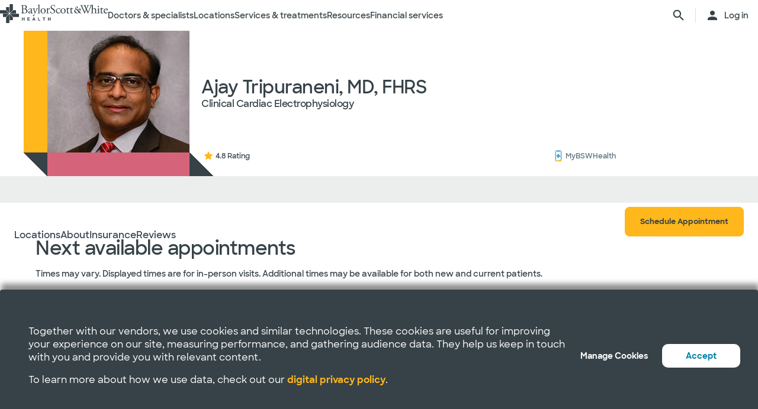

--- FILE ---
content_type: text/html; charset=utf-8
request_url: https://www.bswhealth.com/physician/ajay-tripuraneni
body_size: 57280
content:


<!DOCTYPE html>
<!--[if lt IE 7]>      <html class="no-js lt-ie9 lt-ie8 lt-ie7"> <![endif]-->
<!--[if IE 7]>         <html class="no-js lt-ie9 lt-ie8"> <![endif]-->
<!--[if IE 8]>         <html class="no-js lt-ie9"> <![endif]-->
<!--[if gt IE 8]><!-->
<html class="no-js" lang="en">
<!--<![endif]-->
<head>
<link href="/-/media/feature/experience-accelerator/bootstrap-4/bootstrap-4/styles/optimized-min.css?t=20220412T182613Z" rel="stylesheet" /><link href="/-/media/base-themes/bsw-core-libraries/styles/optimized-min.css?t=20220622T142639Z" rel="stylesheet" /><link href="/-/media/base-themes/main-theme/styles/optimized-min.css?t=20220412T182616Z" rel="stylesheet" /><link href="/-/media/themes/bsw/bswhealth/com/styles/optimized-min.css?t=20251016T142604Z" rel="stylesheet" />
<!--<link rel="preconnect" href="//www.google-analytics.com" crossorigin="anonymous">
<link rel="dns-prefetch" href="//www.google-analytics.com" crossorigin="anonymous">
<link rel="preconnect" href="//www.googletagmanager.com" crossorigin="anonymous">
<link rel="dns-prefetch" href="//www.googletagmanager.com" crossorigin="anonymous">-->
<link rel="preconnect" href="//bswcdndesign-prod.bswhealth.com" crossorigin="anonymous">
<link rel="dns-prefetch" href="//bswcdndesign-prod.bswhealth.com" crossorigin="anonymous">
<link rel="preconnect" href="//wadcdn.azureedge.net" crossorigin="anonymous">
<link rel="dns-prefetch" href="//wadcdn.azureedge.net" crossorigin="anonymous">
<link rel="preconnect" href="//bswh-p-001.sitecorecontenthub.cloud" crossorigin="anonymous">
<link rel="dns-prefetch" href="//bswh-p-001.sitecorecontenthub.cloud" crossorigin="anonymous">
<link rel="preconnect" href="//munchkin.marketo.net" crossorigin="anonymous">
<link rel="dns-prefetch" href="//munchkin.marketo.net" crossorigin="anonymous">



<link rel="prefetch" href="https://bswcdndesign-prod.bswhealth.com/content/icons/bsw-icons.css">
<link rel="prefetch" href="https://wadcdn.azureedge.net/bswhealth/com/sitecore/sitecore.css" >
<!--<link rel="prefetch" href="https://www.google-analytics.com/gtm/optimize.js?id=GTM-NWMN4NX" >
<link rel="prefetch" href="https://www.google-analytics.com/analytics.js" >
<link rel="preload" as="image" href="https://bswh-p-001-delivery.sitecorecontenthub.cloud/api/public/content/c5edf903a57a4f54a34fe9882c3e967d?v=e5fd14ea" type="image/webp"/>-->


    
    


    <title>Ajay Tripuraneni, MD, FHRS |  Baylor Scott &amp; White Health</title>


<link rel="canonical" href="https://www.bswhealth.com/physician/ajay-tripuraneni" />
<meta property="og:url" content="https://www.bswhealth.com/physician/ajay-tripuraneni">

<link rel="alternate" hreflang="x-default" href="https://www.bswhealth.com/physician/ajay-tripuraneni" class="bablic-hreflang" />
<link rel="alternate" hreflang="es-us" href="https://salud.bswhealth.com/physician/ajay-tripuraneni" class="bablic-hreflang" />




    <link href="/-/media/project/bsw/sites/bswhealth/favicon.ico" rel="shortcut icon" />



<script>
var logger= "https://andylitics.bswapi.com/api/SaveToActivityLog?code=OHXqgD/Ov5ooxC2syCHfpLkt2scpUkqHEd7VRiEnoVkfYI8SmyBNsA=="
</script>
    
        
        
            <meta name="robots" content="index,follow" />
        
        
    
    <meta name="og:title" content="Ajay Tripuraneni, MD, FHRS |  Baylor Scott &amp; White Health">
   
    
    
        
            <meta name="image" property="og:image" content="https://phyndapi-n9-prod-east2-dgb5gra6fdffawgn.eastus2-01.azurewebsites.net/V1/Photo/1538120969">
            <meta name="twitter:image" content="https://phyndapi-n9-prod-east2-dgb5gra6fdffawgn.eastus2-01.azurewebsites.net/V1/Photo/1538120969">
        
        
            <meta property="og:description" content="Dr. Tripuraneni is a personable Cardiac Electrophysiologist with a strong focus on interdisciplinary, team-based patient care. His expertise include">
        
        
            <meta property="og:site_name" content="BSWHealth">
        
        
            <meta property="og:type" content="website">
        
    
    
    
    


  
    <script src="https://cdn.amplitude.com/script/3581c29ce122aaeb8508aa7a04d10c1d.experiment.js"></script>
  




<meta  name="description" content="Dr. Tripuraneni is a personable Cardiac Electrophysiologist with a strong focus on interdisciplinary, team-based patient care. His expertise include" />


<meta property="twitter:description"  content="Dr. Tripuraneni is a personable Cardiac Electrophysiologist with a strong focus on interdisciplinary, team-based patient care. His expertise include" /><meta property="twitter:title"  content="Ajay Tripuraneni, MD, FHRS |  Baylor Scott & White Health" /><meta property="twitter:card"  content="summary_large_image" />

    <meta name="viewport" content="width=device-width, initial-scale=1"/>


<meta name="google" content="notranslate">
<meta name="msvalidate.01" content="F50CF3208C90370FFE61D3108475299D" />
<meta name="google-site-verification" content="0VPuO-VbqG9FR0o78LzFRq-91brCpB6A-0jxGwMno3Y" />
<meta name="p:domain_verify" content="f45012bd63edfae315d7a34ab3423dcd"/>


        <!-- Google Tag Manager -->
        <script>
            (function (w, d, s, l, i) {
                w[l] = w[l] || []; w[l].push({
                    'gtm.start': new Date().getTime(), event: 'gtm.js'
                });
                var f = d.getElementsByTagName(s)[0], j = d.createElement(s), dl = l != 'dataLayer' ? '&l=' + l : '';
                j.async = true; j.src = 'https://gtm.bswhealth.com/gtm.js?id=' + i + dl + '&gtm_auth=xnS_BhkZ8jmvG7mkY8jxNQ&gtm_preview=env-2&gtm_cookies_win=x'; f.parentNode.insertBefore(j, f);
            })(window, document, 'script', 'dataLayer', 'GTM-PGCTTH');</script>
        <!-- End Google Tag Manager -->


</head>
<body class="default-device bodyclass">
    


<!-- Google Tag Manager (noscript) -->
        <noscript>
            <iframe title="Google Tag Manager" src="https://gtm.bswhealth.com/ns.html?id=GTM-PGCTTH&gtm_auth=xnS_BhkZ8jmvG7mkY8jxNQ&gtm_preview=env-2&gtm_cookies_win=x"
                height="0" width="0" style="display: none; visibility: hidden" aria-hidden="true"></iframe>
        </noscript>
<!-- End Google Tag Manager (noscript) -->
    
<!-- #wrapper -->
<div id="wrapper">
    <!-- #header -->
    <header>
        <div id="header" class="container-fluid">
            <div class="row">
    <div class="component componentcontainer alert global collapsible">
        <div class="component-content">
        </div>
    </div>
    <div class="component header-ref col-12">
      






    

    

    

    

    

    

    
    



    






<!-- <link rel="stylesheet" href="https://wadcdn.azureedge.net/bswhealth/com/siteassets/SubsiteStyles/bswh-global-header.css" /> -->


<link rel="stylesheet" href="/-/media/project/bsw/sites/bswhealth/styles/bswh-global-header.css?v=40" />







<div class="global-multi-header" id="global-multi-header" data-sticky="false">
    <!-- Always needs to render but is hidden by CSS. -->
    <a class="skip-to-content-link" href="#bswh-breadcrumbs" id="skip-to-content-link" data-analytics-element="global_nav_header" onclick="skipToContentHandler(event)">
        Skip to content
    </a>
    <!--
        Mobile Header: Always needed.
    -->
    <div class="header__generic header__mobile" id="header-mobile">
        <div class="header__generic--inner">
            
                <div class="header__side provoker">
                    <button
                        class="main-menu-provoker"
                        id="mobile-menu-provoker"
                        onclick="toggleMainMenuHandler()"
                    >
                        <div class="nav__hamburger">
                            <span></span>
                        </div>
                    </button>
                </div>
            
            <div class="header__side logo">
                <div class="header__logo mobile">
                    
                    
                    <a
                        class="header__logo_link"
                        href="/"
                        data-analytics-element="global_nav_header"
                        aria-label="Baylor Scott & White Health home page"
                    >
                        <img src="/-/media/project/bsw/sites/bswhealth/bswh-icon-gray.svg?iar=0&amp;hash=87EEB25FFFFDF064CB39FF4231C9AA85" alt="" />
                    </a>
                </div>
            </div>
            
                <div class="header__side header__actions_extra search" data-open="false">
                    <a
                        
                            href="javascript:void(0)"
                            onclick="chooseItemHandler(event, 'searchdrawer-system')"
                        
                        class="header__link search"
                        data-analytics-element="global_nav_header"
                        aria-label="search page"
                    >
                        <i class="icon bsw-icon__brand--small bsw-icon-search"></i>
                        <i class="icon bsw-icon__brand--small bsw-icon-x" style="display: none"></i>
                    </a>
                </div>
            
        </div>
    </div>
    <div class="header__container scroll-container" id="headers-all">
        <!--
            System/Utility Header: Always needed and is controlled by
            CSS to adjust how it will display.
        -->
        
        <div class="header__generic header__system system typical" id="header-system" data-type="system" data-utility="false">
            <div class="header__generic--inner">
                
                    <div class="header__side provoker">
                        <button
                            class="main-menu-provoker"
                            id="system-menu-provoker"
                            onclick="toggleMenuHandler('system-nav')"
                            aria-label="toggle system navigation"
                        >
                            <div class="nav__hamburger">
                                <span></span>
                            </div>
                        </button>
                    </div>
                

                
                <div class="header__side logo">
                    <div class="header__logo">
                        <a
                            class="header__logo_link bswhealth"
                            href="/"
                            data-analytics-element="global_nav_header"
                            aria-label="Baylor Scott & White Health home page"
                        >
                            <span class="full-logo"><img src="/-/media/project/bsw/sites/bswhealth/logo-bswh-full.svg?iar=0&amp;hash=424B6CDDE58170BA3043E0E64B9C404E" alt="" /></span>

                            
                                <span class="only-icon"><img src="/-/media/project/bsw/sites/bswhealth/bswh-icon-gray.svg?iar=0&amp;hash=87EEB25FFFFDF064CB39FF4231C9AA85" alt="" /></span>
                                
                                <span class="only-icon-invert">
                                    <img
                                        src="/-/media/project/bsw/sites/bswhealth/bswh-icon-white.svg"
                                        alt="Baylor Scott & White Health logo"
                                    />
                                </span>
                                <span class="full-logo-invert">
                                    <img
                                        src="/-/media/project/bsw/sites/bswhealth/bswh-logo-white.svg"
                                        alt="Baylor Scott & White Health logo"
                                    />
                                </span>
                            

                        </a>
                    </div>
                    
                        <button
                            class="main-menu-provoker menu-toggle "
                            onclick="toggleNavSectionHandler(event, 'system-nav')"
                            id="toggle-microsite"
                            aria-label="toggle system navigation"
                        >
                            <i class="icon bsw-icon__brand--small bsw-icon-chevron-down"></i>
                        </button>
                    
                </div>
                
                    <div class="header__nav__container " id="system-nav" data-open="false">
                        <nav class="scroll-container">
                            <ul>
                            
                                <li class="header__link--container">
                                    
                                    <a
                                        class="header__link"
                                        href="javascript:void(0)"
                                        
                                        
                                            data-analytics-element="global_nav_header_open-menu"
                                            onclick="chooseItemHandler(event, 'doctorsspecialists-system')"
                                        
                                    >
                                        Doctors & specialists
                                        <i class="icon bsw-icon__brand--small bsw-icon-chevron-right"></i>
                                    </a>
                                    <div class="header__link--marker"></div>
                                </li>
                            
                                <li class="header__link--container">
                                    
                                    <a
                                        class="header__link"
                                        href="javascript:void(0)"
                                        
                                        
                                            data-analytics-element="global_nav_header_open-menu"
                                            onclick="chooseItemHandler(event, 'locations-system')"
                                        
                                    >
                                        Locations
                                        <i class="icon bsw-icon__brand--small bsw-icon-chevron-right"></i>
                                    </a>
                                    <div class="header__link--marker"></div>
                                </li>
                            
                                <li class="header__link--container">
                                    
                                    <a
                                        class="header__link"
                                        href="javascript:void(0)"
                                        
                                        
                                            data-analytics-element="global_nav_header_open-menu"
                                            onclick="chooseItemHandler(event, 'servicestreatments-system')"
                                        
                                    >
                                        Services & treatments
                                        <i class="icon bsw-icon__brand--small bsw-icon-chevron-right"></i>
                                    </a>
                                    <div class="header__link--marker"></div>
                                </li>
                            
                                <li class="header__link--container">
                                    
                                    <a
                                        class="header__link"
                                        href="javascript:void(0)"
                                        
                                        
                                            data-analytics-element="global_nav_header_open-menu"
                                            onclick="chooseItemHandler(event, 'resources-system')"
                                        
                                    >
                                        Resources
                                        <i class="icon bsw-icon__brand--small bsw-icon-chevron-right"></i>
                                    </a>
                                    <div class="header__link--marker"></div>
                                </li>
                            
                                <li class="header__link--container">
                                    
                                    <a
                                        class="header__link"
                                        href="javascript:void(0)"
                                        
                                        
                                            data-analytics-element="global_nav_header_open-menu"
                                            onclick="chooseItemHandler(event, 'financialservices-system')"
                                        
                                    >
                                        Financial services
                                        <i class="icon bsw-icon__brand--small bsw-icon-chevron-right"></i>
                                    </a>
                                    <div class="header__link--marker"></div>
                                </li>
                            
                            </ul>
                        </nav>
                    </div>
                
                <div class="header__side header__actions_extra search_account">
                    
                        <a
                            class="header__link"
                            
                                href="javascript:void(0)"
                                onclick="chooseItemHandler(event, 'searchdrawer-system')"
                            
                            data-analytics-element="global_nav_header"
                            aria-label="search page"
                        >
                            <i class="icon bsw-icon__brand--small bsw-icon-search"></i>
                            <i class="icon bsw-icon__brand--small bsw-icon-x" style="display: none"></i>
                        </a>
                    
                    <div class="line__vertical"></div>
                    
                        <a
                            class="header__link"
                            href="https://my.bswhealth.com/login"
                            target="_blank"
                            rel="noopener noreferrer"
                            data-analytics-element="global_nav_header"
                        >
                            <i class="icon bsw-icon__brand--small bsw-icon-account"></i>
                            <span class="desktop-only header__text-log-in">Log in</span>
                        </a>
                    
                </div>
                <div class="header__side header__close_menu_mega">
                    <button
                        data-analytics-element="global_nav_header-close-menu"
                        class="header__close_menu_mega--button"
                        onclick="chooseItemHandler(event)"
                        aria-label="close mega menu"
                    >
                        <i
                            class="icon bsw-icon__brand--small bsw-icon-x"
                        ></i>
                    </button>
                </div>
            </div>
        </div>

        <!--
            Microsite/LoB Header: Only needed when on a microsite.

            If it's a microsite, data-type should be set to
            `microsite`. If it's a subsite, it should be set to
            `subsite`.
        -->
        

        <!-- Always needs to render to show when in mobile -->
        <div class="header__actions__main">
            <ul>
                <li>
                    <p>
                        <a
                            href="https://my.bswhealth.com/login"
                            class="full-link"
                            target="_blank"
                            data-analytics-element="global_nav_header"
                            rel="noopener noreferrer"
                        >
                            <i class="icon bsw-icon__brand--small bsw-icon-account"></i>
                            Log in to MyBSWHealth
                        </a>
                    </p>
                </li>
                <li>
                    <p>Need help?&nbsp;<a data-analytics-element="global_nav_header" href="/contact-us#chat-online">Chat with us</a></p>
                </li>
            </ul>
        </div>
    </div>
    <!--
        MegaMenu/Sub-Header: Used to house all sub-menus for different
        headers.

        Make sure to set the `data-type` attribute on the
        `.header__menu__mega__container` to either `system` or
        `microsite` to ensure the correct menu is displayed when
        the menu is toggled.
    -->
    <div class="header__menu__mega" id="mega-menu">
        
        
            
            <div class="header__menu__mega__container doctorsspecialists" data-type="system" data-utility="false">
                <style>
                    header .header__menu__mega .header__menu__mega__container.doctorsspecialists {
                        --content-column-count: 3
                    }
                </style>
                <!--
                    Radio needs to match what was passed in the handler in the header
                    to show the right set of links.
                -->
                <input
                    type="radio"
                    id="doctorsspecialists-system"
                    name="menu-group"
                    tabindex="0"
                />
                <div class="header__menu__mega__container--inner">
                    <div class="header__menu__mega__container_header">
                        <div class="header__menu__mega__container_header--inner">
                            <button
                                data-analytics-element="global_nav_header-close-menu"
                                onclick="chooseItemHandler(event, 'doctorsspecialists-system')"
                            >
                                <i class="icon bsw-icon__brand--small bsw-icon-chevron-left"></i>
                            </button>
                            <p>Doctors & specialists</p>
                        </div>
                    </div>
                    <div class="scroll-container">
                        <div class="inner">
                            
                            
                                
                                
                                        <div class="component">
       

    
    <div class="header__menu__mega__container_list">
        
            <div class="header__menu__mega__container_list--header">
                <p id="primarycaredoctors--header">
                    
                        Primary care doctors
                    
                </p>
            </div>
        
        <ul class="header__menu__mega__container_list--sub">
            
                
                    
                    <li>
                        <p>
                            <a
                                href="/doctors/primary-care-provider?distance=25&sortBy=NextAvailableAppointment&keyword=Family+Medicine&vector=specialty"
                                
                                data-analytics-element="global_nav_header"
                                onclick="linkActivationHandler(event)"
                                title="Family medicine"
                            >
                                <strong>Family medicine</strong>
                            </a>
                        </p>
                        
                            <p>Care for all ages within your family.</p>
                        
                    </li>
                
            
                
                    
                    <li>
                        <p>
                            <a
                                href="/doctors/obstetrics-and-gynecology?keyword=Obstetrics+and+Gynecology&vect=specialty&dist=25&sD=NextAvailableAppointment"
                                
                                data-analytics-element="global_nav_header"
                                onclick="linkActivationHandler(event)"
                                title="OBGYN"
                            >
                                <strong>OBGYN</strong>
                            </a>
                        </p>
                        
                            <p>Specialized care for women’s health, including pregnancy. </p>
                        
                    </li>
                
            
                
                    
                    <li>
                        <p>
                            <a
                                href="/doctors/pediatrics?keyword=Pediatrics&vect=specialtyGroupName&dist=25&sD=NextAvailableAppointment"
                                
                                data-analytics-element="global_nav_header"
                                onclick="linkActivationHandler(event)"
                                title="Pediatrics"
                            >
                                <strong>Pediatrics</strong>
                            </a>
                        </p>
                        
                            <p>Care for children, from infants to teens. </p>
                        
                    </li>
                
            
                
                    
                    <li>
                        <p>
                            <a
                                href="https://www.bswhealth.com/doctors/primary-care-provider"
                                
                                data-analytics-element="global_nav_header"
                                onclick="linkActivationHandler(event)"
                                title="All primary care doctors"
                            >
                                <strong>All primary care doctors</strong>
                            </a>
                        </p>
                        
                            <p>Providers of regular wellness care and treatment for common conditions or injuries.</p>
                        
                    </li>
                
            
        </ul>
    </div>
   
    </div>

                                
                                
                                
                            
                                
                                
                                        <div class="component">
       

    
    <div class="header__menu__mega__container_list">
        
            <div class="header__menu__mega__container_list--header">
                <p id="specialists--header">
                    
                        Specialists
                    
                </p>
            </div>
        
        <ul class="header__menu__mega__container_list--sub">
            
                
                    
                    <li>
                        <p>
                            <a
                                href="/doctors/cardiology?distance=10&sortBy=NextAvailableAppointment&keyword=Cardiology&vector=specialtyGroupName"
                                
                                data-analytics-element="global_nav_header"
                                onclick="linkActivationHandler(event)"
                                title="Cardiology"
                            >
                                <strong>Cardiology</strong>
                            </a>
                        </p>
                        
                            <p>Comprehensive and advanced heart and vascular care.</p>
                        
                    </li>
                
            
                
                    
                    <li>
                        <p>
                            <a
                                href="/doctors/gastroenterology"
                                
                                data-analytics-element="global_nav_header"
                                onclick="linkActivationHandler(event)"
                                title="Gastroenterology"
                            >
                                <strong>Gastroenterology</strong>
                            </a>
                        </p>
                        
                            <p>Care for digestive conditions.</p>
                        
                    </li>
                
            
                
                    
                    <li>
                        <p>
                            <a
                                href="/doctors/orthopedics?distance=10&keyword=Orthopedic+Surgery&vector=specialtyGroupName&sortBy=NextAvailableAppointment"
                                
                                data-analytics-element="global_nav_header"
                                onclick="linkActivationHandler(event)"
                                title="Orthopedics"
                            >
                                <strong>Orthopedics</strong>
                            </a>
                        </p>
                        
                            <p>Care for bone and joint health.</p>
                        
                    </li>
                
            
                
                    
                    <li>
                        <p>
                            <a
                                href="/doctors/neurology?distance=25&sortBy=NextAvailableAppointment&keyword=Neurology&vector=specialtyGroupName"
                                
                                data-analytics-element="global_nav_header"
                                onclick="linkActivationHandler(event)"
                                title="Neurology"
                            >
                                <strong>Neurology</strong>
                            </a>
                        </p>
                        
                            <p>Care for brain and spine disorders.</p>
                        
                    </li>
                
            
        </ul>
    </div>
   
    </div>

                                
                                
                                
                            
                                
                                        <div class="component promo1">
        <div class="component-content">

    
    <div class="header__menu__mega__container_list--image">
        <div class="header__menu__mega__container_list--image--inner">
            <a class="image-link" href="/doctors">
                <image stylelabs-content-id="820999" thumbnailsrc="https://bswh-p-001.sitecorecontenthub.cloud/api/gateway/820999/thumbnail" src="https://bswh-p-001.sitecorecontenthub.cloud/api/public/content/552c2a19e52743b39d9b1524df9826fb?v=2f413cdc" mediaid="" stylelabs-content-type="Image" alt="" height="600" width="800" vspace="" hspace="" format="" />
            </a>
            <p>
                <a
                    class="arrow-link"
                    href="/doctors"
                    
                    data-analytics-element="global_nav_header"
                    onclick="linkActivationHandler(event)"
                    title="View all doctors"
                >
                    <strong>
                        View all doctors
                    </strong>
                </a>
            </p>
        </div>
    </div>
        </div>
    </div>

                                
                                
                                
                                
                            
                        </div>
                    </div>
                </div>
            </div>
        
            
            <div class="header__menu__mega__container locations" data-type="system" data-utility="false">
                <style>
                    header .header__menu__mega .header__menu__mega__container.locations {
                        --content-column-count: 3
                    }
                </style>
                <!--
                    Radio needs to match what was passed in the handler in the header
                    to show the right set of links.
                -->
                <input
                    type="radio"
                    id="locations-system"
                    name="menu-group"
                    tabindex="0"
                />
                <div class="header__menu__mega__container--inner">
                    <div class="header__menu__mega__container_header">
                        <div class="header__menu__mega__container_header--inner">
                            <button
                                data-analytics-element="global_nav_header-close-menu"
                                onclick="chooseItemHandler(event, 'locations-system')"
                            >
                                <i class="icon bsw-icon__brand--small bsw-icon-chevron-left"></i>
                            </button>
                            <p>Locations</p>
                        </div>
                    </div>
                    <div class="scroll-container">
                        <div class="inner">
                            
                            
                                
                                
                                        <div class="component">
       

    
    <div class="header__menu__mega__container_list">
        
        <ul class="header__menu__mega__container_list--sub">
            
                
                    
                    <li>
                        <p>
                            <a
                                href="/locations/clinic"
                                
                                data-analytics-element="global_nav_header"
                                onclick="linkActivationHandler(event)"
                                title="Clinics"
                            >
                                <strong>Clinics</strong>
                            </a>
                        </p>
                        
                            <p>Locations that provide specialized care and consultations such as doctor’s offices.</p>
                        
                    </li>
                
            
                
                    
                    <li>
                        <p>
                            <a
                                href="/locations/clinical-group"
                                
                                data-analytics-element="global_nav_header"
                                onclick="linkActivationHandler(event)"
                                title="Clinical Groups"
                            >
                                <strong>Clinical Groups</strong>
                            </a>
                        </p>
                        
                            <p>Multi-location groups that provide specialized care.</p>
                        
                    </li>
                
            
                
                    
                    <li>
                        <p>
                            <a
                                href="/locations/emergency-room"
                                
                                data-analytics-element="global_nav_header"
                                onclick="linkActivationHandler(event)"
                                title="Emergency rooms"
                            >
                                <strong>Emergency rooms</strong>
                            </a>
                        </p>
                        
                            <p>Locations that provide immediate care for trauma and other moderate to major medical needs. </p>
                        
                    </li>
                
            
                
                    
                    <li>
                        <p>
                            <a
                                href="/locations/fitness-and-wellness"
                                
                                data-analytics-element="global_nav_header"
                                onclick="linkActivationHandler(event)"
                                title="Fitness and wellness"
                            >
                                <strong>Fitness and wellness</strong>
                            </a>
                        </p>
                        
                            <p>Locations that provide fitness and wellness health options.</p>
                        
                    </li>
                
            
                
                    
                    <li>
                        <p>
                            <a
                                href="/locations/hospital"
                                
                                data-analytics-element="global_nav_header"
                                onclick="linkActivationHandler(event)"
                                title="Hospitals"
                            >
                                <strong>Hospitals</strong>
                            </a>
                        </p>
                        
                            <p>Locations that have multiple departments for in-patient, full-service, specialty and 24/7 emergency care.</p>
                        
                    </li>
                
            
        </ul>
    </div>
   
    </div>

                                
                                
                                
                            
                                
                                
                                        <div class="component">
       

    
    <div class="header__menu__mega__container_list">
        
        <ul class="header__menu__mega__container_list--sub">
            
                
                    
                    <li>
                        <p>
                            <a
                                href="/locations/imaging-center"
                                
                                data-analytics-element="global_nav_header"
                                onclick="linkActivationHandler(event)"
                                title="Imaging centers"
                            >
                                <strong>Imaging centers</strong>
                            </a>
                        </p>
                        
                            <p>Locations that provide X-rays, MRIs or CT imaging.</p>
                        
                    </li>
                
            
                
                    
                    <li>
                        <p>
                            <a
                                href="/locations/pharmacy"
                                
                                data-analytics-element="global_nav_header"
                                onclick="linkActivationHandler(event)"
                                title="Pharmacies"
                            >
                                <strong>Pharmacies</strong>
                            </a>
                        </p>
                        
                            <p>Locations that fulfill prescriptions and other drug and medical device needs. </p>
                        
                    </li>
                
            
                
                    
                    <li>
                        <p>
                            <a
                                href="/locations/rehabilitation"
                                
                                data-analytics-element="global_nav_header"
                                onclick="linkActivationHandler(event)"
                                title="Rehabilitation"
                            >
                                <strong>Rehabilitation</strong>
                            </a>
                        </p>
                        
                            <p>Locations that provide recovery from medical procedures or illnesses. </p>
                        
                    </li>
                
            
                
                    
                    <li>
                        <p>
                            <a
                                href="/locations/surgery-center"
                                
                                data-analytics-element="global_nav_header"
                                onclick="linkActivationHandler(event)"
                                title="Surgery centers"
                            >
                                <strong>Surgery centers</strong>
                            </a>
                        </p>
                        
                            <p>Location that provide specialized surgical care. </p>
                        
                    </li>
                
            
                
                    
                    <li>
                        <p>
                            <a
                                href="/locations/urgent-care"
                                
                                data-analytics-element="global_nav_header"
                                onclick="linkActivationHandler(event)"
                                title="Urgent care"
                            >
                                <strong>Urgent care</strong>
                            </a>
                        </p>
                        
                            <p>Locations that provide care for non-life-threatening conditions requiring immediate treatment. </p>
                        
                    </li>
                
            
        </ul>
    </div>
   
    </div>

                                
                                
                                
                            
                                
                                        <div class="component promo1">
        <div class="component-content">

    
    <div class="header__menu__mega__container_list--image">
        <div class="header__menu__mega__container_list--image--inner">
            <a class="image-link" href="/locations">
                <image stylelabs-content-id="821000" thumbnailsrc="https://bswh-p-001.sitecorecontenthub.cloud/api/gateway/821000/thumbnail" src="https://bswh-p-001.sitecorecontenthub.cloud/api/public/content/b28d715181544801baa2e7d04f5b86c6?v=b5538ebd" mediaid="" stylelabs-content-type="Image" alt="" height="600" width="800" vspace="" hspace="" format="" />
            </a>
            <p>
                <a
                    class="arrow-link"
                    href="/locations"
                    
                    data-analytics-element="global_nav_header"
                    onclick="linkActivationHandler(event)"
                    title="View all locations"
                >
                    <strong>
                        View all locations
                    </strong>
                </a>
            </p>
        </div>
    </div>
        </div>
    </div>

                                
                                
                                
                                
                            
                        </div>
                    </div>
                </div>
            </div>
        
            
            <div class="header__menu__mega__container servicestreatments" data-type="system" data-utility="false">
                <style>
                    header .header__menu__mega .header__menu__mega__container.servicestreatments {
                        --content-column-count: 2
                    }
                </style>
                <!--
                    Radio needs to match what was passed in the handler in the header
                    to show the right set of links.
                -->
                <input
                    type="radio"
                    id="servicestreatments-system"
                    name="menu-group"
                    tabindex="0"
                />
                <div class="header__menu__mega__container--inner">
                    <div class="header__menu__mega__container_header">
                        <div class="header__menu__mega__container_header--inner">
                            <button
                                data-analytics-element="global_nav_header-close-menu"
                                onclick="chooseItemHandler(event, 'servicestreatments-system')"
                            >
                                <i class="icon bsw-icon__brand--small bsw-icon-chevron-left"></i>
                            </button>
                            <p>Services & treatments</p>
                        </div>
                    </div>
                    <div class="scroll-container">
                        <div class="inner">
                            
                            
                                
                                
                                        <div class="component">
       

    
    <div class="header__menu__mega__container_list">
        
            <div class="header__menu__mega__container_list--header">
                <p id="services--header">
                    
                        Services
                    
                </p>
            </div>
        
        <ul class="header__menu__mega__container_list--sub">
            
                
                    
                    <li>
                        <p>
                            <a
                                href="/specialties/same-day-care"
                                
                                data-analytics-element="global_nav_header"
                                onclick="linkActivationHandler(event)"
                                title="Get same day care"
                            >
                                <strong>Get same day care</strong>
                            </a>
                        </p>
                        
                            <p>Choose the right care for your minor needs.</p>
                        
                    </li>
                
            
                
                    
                    <li>
                        <p>
                            <a
                                href="/specialties/cancer-care"
                                
                                data-analytics-element="global_nav_header"
                                onclick="linkActivationHandler(event)"
                                title="Cancer care"
                            >
                                <strong>Cancer care</strong>
                            </a>
                        </p>
                        
                            <p>Explore care options to fight cancer on your terms.</p>
                        
                    </li>
                
            
                
                    
                    <li>
                        <p>
                            <a
                                href="/specialties/heart-and-vascular-care"
                                
                                data-analytics-element="global_nav_header"
                                onclick="linkActivationHandler(event)"
                                title="Heart and vascular care"
                            >
                                <strong>Heart and vascular care</strong>
                            </a>
                        </p>
                        
                            <p>Learn about care options for heart and vascular conditions.</p>
                        
                    </li>
                
            
                
                    
                    <li>
                        <p>
                            <a
                                href="/specialties/orthopedics"
                                
                                data-analytics-element="global_nav_header"
                                onclick="linkActivationHandler(event)"
                                title="Orthopedic care"
                            >
                                <strong>Orthopedic care</strong>
                            </a>
                        </p>
                        
                            <p>Get care options for joint and bone conditions.</p>
                        
                    </li>
                
            
                
                    
                    <li>
                        <p>
                            <a
                                href="/specialties/neuroscience"
                                
                                data-analytics-element="global_nav_header"
                                onclick="linkActivationHandler(event)"
                                title="Neuroscience"
                            >
                                <strong>Neuroscience</strong>
                            </a>
                        </p>
                        
                            <p>Find advanced care for your brain and spine.</p>
                        
                    </li>
                
            
                
                    
                    <li>
                        <p>
                            <a
                                href="/patient-tools/symptom-checker"
                                
                                data-analytics-element="global_nav_header"
                                onclick="linkActivationHandler(event)"
                                title="Symptom checker"
                            >
                                <strong>Symptom checker</strong>
                            </a>
                        </p>
                        
                            <p>Chat about your symptoms to find the right care.</p>
                        
                    </li>
                
            
                
                    
                    <li>
                        <p>
                            <a
                                href="/specialties"
                                
                                data-analytics-element="global_nav_header"
                                onclick="linkActivationHandler(event)"
                                title="All services"
                            >
                                <strong>All services</strong>
                            </a>
                        </p>
                        
                            <p>Browse all services that Baylor Scott &amp; White provides.</p>
                        
                    </li>
                
            
        </ul>
    </div>
   
    </div>

                                
                                
                                
                            
                                
                                
                                        <div class="component">
       

    
    <div class="header__menu__mega__container_list">
        
            <div class="header__menu__mega__container_list--header">
                <p id="treatmentsandscreenings--header">
                    
                        Treatments and screenings
                    
                </p>
            </div>
        
        <ul class="header__menu__mega__container_list--sub">
            
                
                    
                    <li>
                        <p>
                            <a
                                href="/treatments-and-procedures/cancer-screenings"
                                
                                data-analytics-element="global_nav_header"
                                onclick="linkActivationHandler(event)"
                                title="Cancer screenings"
                            >
                                <strong>Cancer screenings</strong>
                            </a>
                        </p>
                        
                            <p>Discover early detection options for cancer.</p>
                        
                    </li>
                
            
                
                    
                    <li>
                        <p>
                            <a
                                href="/treatments-and-procedures/colonoscopy"
                                
                                data-analytics-element="global_nav_header"
                                onclick="linkActivationHandler(event)"
                                title="Colonoscopy"
                            >
                                <strong>Colonoscopy</strong>
                            </a>
                        </p>
                        
                            <p>Learn about the procedure and your screening options. </p>
                        
                    </li>
                
            
                
                    
                    <li>
                        <p>
                            <a
                                href="/specialties/imaging-and-radiology/mammogram-and-breast-imaging"
                                
                                data-analytics-element="global_nav_header"
                                onclick="linkActivationHandler(event)"
                                title="Mammogram"
                            >
                                <strong>Mammogram</strong>
                            </a>
                        </p>
                        
                            <p>Explore imaging options and  your screening options.</p>
                        
                    </li>
                
            
                
                    
                    <li>
                        <p>
                            <a
                                href="/specialties/imaging-and-radiology"
                                
                                data-analytics-element="global_nav_header"
                                onclick="linkActivationHandler(event)"
                                title="Imaging and radiology"
                            >
                                <strong>Imaging and radiology</strong>
                            </a>
                        </p>
                        
                            <p>Discover the imaging and radiology services that Baylor Scott &amp; White provides.</p>
                        
                    </li>
                
            
                
                    
                    <li>
                        <p>
                            <a
                                href="/specialties/surgery"
                                
                                data-analytics-element="global_nav_header"
                                onclick="linkActivationHandler(event)"
                                title="Surgery"
                            >
                                <strong>Surgery</strong>
                            </a>
                        </p>
                        
                            <p>Learn about different types of surgical options that Baylor Scott &amp; White provides.</p>
                        
                    </li>
                
            
                
                    
                    <li>
                        <p>
                            <a
                                href="/treatments-and-procedures"
                                
                                data-analytics-element="global_nav_header"
                                onclick="linkActivationHandler(event)"
                                title="All treatments and screenings"
                            >
                                <strong>All treatments and screenings</strong>
                            </a>
                        </p>
                        
                            <p>Browse all treatments and screenings that Baylor Scott &amp; White provides.</p>
                        
                    </li>
                
            
        </ul>
    </div>
   
    </div>

                                
                                
                                
                            
                        </div>
                    </div>
                </div>
            </div>
        
            
            <div class="header__menu__mega__container resources" data-type="system" data-utility="false">
                <style>
                    header .header__menu__mega .header__menu__mega__container.resources {
                        --content-column-count: 3
                    }
                </style>
                <!--
                    Radio needs to match what was passed in the handler in the header
                    to show the right set of links.
                -->
                <input
                    type="radio"
                    id="resources-system"
                    name="menu-group"
                    tabindex="0"
                />
                <div class="header__menu__mega__container--inner">
                    <div class="header__menu__mega__container_header">
                        <div class="header__menu__mega__container_header--inner">
                            <button
                                data-analytics-element="global_nav_header-close-menu"
                                onclick="chooseItemHandler(event, 'resources-system')"
                            >
                                <i class="icon bsw-icon__brand--small bsw-icon-chevron-left"></i>
                            </button>
                            <p>Resources</p>
                        </div>
                    </div>
                    <div class="scroll-container">
                        <div class="inner">
                            
                            
                                
                                
                                        <div class="component">
       

    
    <div class="header__menu__mega__container_list">
        
            <div class="header__menu__mega__container_list--header">
                <p id="education--header">
                    
                        Education
                    
                </p>
            </div>
        
        <ul class="header__menu__mega__container_list--sub">
            
                
                    
                    <li>
                        <p>
                            <a
                                href="/conditions"
                                
                                data-analytics-element="global_nav_header"
                                onclick="linkActivationHandler(event)"
                                title="Conditions"
                            >
                                <strong>Conditions</strong>
                            </a>
                        </p>
                        
                            <p>Browse the conditions that Baylor Scott &amp; White provides care for.</p>
                        
                    </li>
                
            
                
                    
                    <li>
                        <p>
                            <a
                                href="/blog"
                                
                                data-analytics-element="global_nav_header"
                                onclick="linkActivationHandler(event)"
                                title="Scrubbing In blog"
                            >
                                <strong>Scrubbing In blog</strong>
                            </a>
                        </p>
                        
                            <p>Explore articles about popular health and wellness topics.</p>
                        
                    </li>
                
            
                
                    
                    <li>
                        <p>
                            <a
                                href="/classes-and-events"
                                
                                data-analytics-element="global_nav_header"
                                onclick="linkActivationHandler(event)"
                                title="Classes and events"
                            >
                                <strong>Classes and events</strong>
                            </a>
                        </p>
                        
                            <p>Find classes and events near you.</p>
                        
                    </li>
                
            
                
                    
                    <li>
                        <p>
                            <a
                                href="/patient-tools/webinars"
                                
                                data-analytics-element="global_nav_header"
                                onclick="linkActivationHandler(event)"
                                title="Webinars"
                            >
                                <strong>Webinars</strong>
                            </a>
                        </p>
                        
                            <p>View upcoming webinar topics and register to join.</p>
                        
                    </li>
                
            
        </ul>
    </div>
   
    </div>

                                
                                
                                
                            
                                
                                
                                        <div class="component">
       

    
    <div class="header__menu__mega__container_list">
        
            <div class="header__menu__mega__container_list--header">
                <p id="patientinformation--header">
                    
                        Patient information
                    
                </p>
            </div>
        
        <ul class="header__menu__mega__container_list--sub">
            
                
                    
                    <li>
                        <p>
                            <a
                                href="/patient-tools/advance-directives"
                                
                                data-analytics-element="global_nav_header"
                                onclick="linkActivationHandler(event)"
                                title="Advance directives"
                            >
                                <strong>Advance directives</strong>
                            </a>
                        </p>
                        
                            <p>Prepare for your future by documenting your wishes.</p>
                        
                    </li>
                
            
                
                    
                    <li>
                        <p>
                            <a
                                href="/patient-tools/registration-and-billing/pre-registration"
                                
                                data-analytics-element="global_nav_header"
                                onclick="linkActivationHandler(event)"
                                title="Pre-registration"
                            >
                                <strong>Pre-registration</strong>
                            </a>
                        </p>
                        
                            <p>Complete any required forms and submit documents for your upcoming procedure.</p>
                        
                    </li>
                
            
                
                    
                    <li>
                        <p>
                            <a
                                href="/patient-tools/request-copies-of-your-medical-records"
                                
                                data-analytics-element="global_nav_header"
                                onclick="linkActivationHandler(event)"
                                title="Medical records"
                            >
                                <strong>Medical records</strong>
                            </a>
                        </p>
                        
                            <p>Request your medical records.</p>
                        
                    </li>
                
            
        </ul>
    </div>
   
    </div>

                                
                                
                                
                            
                                
                                
                                        <div class="component">
       

    
    <div class="header__menu__mega__container_list">
        
            <div class="header__menu__mega__container_list--header">
                <p id="medicalprofessionals--header">
                    
                        Medical professionals
                    
                </p>
            </div>
        
        <ul class="header__menu__mega__container_list--sub">
            
                
                    
                    <li>
                        <p>
                            <a
                                href="/medical-professionals"
                                
                                data-analytics-element="global_nav_header"
                                onclick="linkActivationHandler(event)"
                                title="Medical professionals home"
                            >
                                <strong>Medical professionals home</strong>
                            </a>
                        </p>
                        
                            <p>Tools and information for medical professionals.</p>
                        
                    </li>
                
            
                
                    
                    <li>
                        <p>
                            <a
                                href="/medical-professionals/education/graduate-medical-education"
                                
                                data-analytics-element="global_nav_header"
                                onclick="linkActivationHandler(event)"
                                title="Graduate medical education (GME)"
                            >
                                <strong>Graduate medical education (GME)</strong>
                            </a>
                        </p>
                        
                            <p>Learn more about residency and fellowship programs.</p>
                        
                    </li>
                
            
                
                    
                    <li>
                        <p>
                            <a
                                href="/medical-professionals/research"
                                
                                data-analytics-element="global_nav_header"
                                onclick="linkActivationHandler(event)"
                                title="Research"
                            >
                                <strong>Research</strong>
                            </a>
                        </p>
                        
                            <p>Resources and support for researchers.</p>
                        
                    </li>
                
            
                
                    
                    <li>
                        <p>
                            <a
                                href="/medical-professionals/referrals"
                                
                                data-analytics-element="global_nav_header"
                                onclick="linkActivationHandler(event)"
                                title="Referrals"
                            >
                                <strong>Referrals</strong>
                            </a>
                        </p>
                        
                            <p>Refer your patient to Baylor Scott &amp; White Health.</p>
                        
                    </li>
                
            
                
                    
                    <li>
                        <p>
                            <a
                                href="https://jobs.bswhealth.com/us/en"
                                
                                data-analytics-element="global_nav_header"
                                onclick="linkActivationHandler(event)"
                                title="Careers"
                            >
                                <strong>Careers</strong>
                            </a>
                        </p>
                        
                            <p>See our career opportunities and open positions.</p>
                        
                    </li>
                
            
        </ul>
    </div>
   
    </div>

                                
                                
                                
                            
                        </div>
                    </div>
                </div>
            </div>
        
            
            <div class="header__menu__mega__container financialservices" data-type="system" data-utility="false">
                <style>
                    header .header__menu__mega .header__menu__mega__container.financialservices {
                        --content-column-count: 2
                    }
                </style>
                <!--
                    Radio needs to match what was passed in the handler in the header
                    to show the right set of links.
                -->
                <input
                    type="radio"
                    id="financialservices-system"
                    name="menu-group"
                    tabindex="0"
                />
                <div class="header__menu__mega__container--inner">
                    <div class="header__menu__mega__container_header">
                        <div class="header__menu__mega__container_header--inner">
                            <button
                                data-analytics-element="global_nav_header-close-menu"
                                onclick="chooseItemHandler(event, 'financialservices-system')"
                            >
                                <i class="icon bsw-icon__brand--small bsw-icon-chevron-left"></i>
                            </button>
                            <p>Financial services</p>
                        </div>
                    </div>
                    <div class="scroll-container">
                        <div class="inner">
                            
                            
                                
                                
                                        <div class="component">
       

    
    <div class="header__menu__mega__container_list">
        
            <div class="header__menu__mega__container_list--header">
                <p id="billing--header">
                    
                        Billing
                    
                </p>
            </div>
        
        <ul class="header__menu__mega__container_list--sub">
            
                
                    
                    <li>
                        <p>
                            <a
                                href="/patient-tools/registration-and-billing/pay-your-bill"
                                
                                data-analytics-element="global_nav_header"
                                onclick="linkActivationHandler(event)"
                                title="Pay bill"
                            >
                                <strong>Pay bill</strong>
                            </a>
                        </p>
                        
                            <p>Pay your bill securely online, make payment arrangements or review your bills.</p>
                        
                    </li>
                
            
                
                    
                    <li>
                        <p>
                            <a
                                href="/patient-tools/registration-and-billing/financial-assistance"
                                
                                data-analytics-element="global_nav_header"
                                onclick="linkActivationHandler(event)"
                                title="Financial assistance"
                            >
                                <strong>Financial assistance</strong>
                            </a>
                        </p>
                        
                            <p>Learn about options to help you with medical bill payments.</p>
                        
                    </li>
                
            
                
                    
                    <li>
                        <p>
                            <a
                                href="/patient-tools/registration-and-billing/estimate-your-cost-of-care"
                                
                                data-analytics-element="global_nav_header"
                                onclick="linkActivationHandler(event)"
                                title="Estimate cost of care"
                            >
                                <strong>Estimate cost of care</strong>
                            </a>
                        </p>
                        
                            <p>View your estimated care costs.</p>
                        
                    </li>
                
            
                
                    
                    <li>
                        <p>
                            <a
                                href="/patient-tools/registration-and-billing/surprise-billing-protection"
                                
                                data-analytics-element="global_nav_header"
                                onclick="linkActivationHandler(event)"
                                title="Surprise billing protection"
                            >
                                <strong>Surprise billing protection</strong>
                            </a>
                        </p>
                        
                            <p>Learn about the options for handling surprise medical bills.</p>
                        
                    </li>
                
            
        </ul>
    </div>
   
    </div>

                                
                                
                                
                            
                                
                                
                                        <div class="component">
       

    
    <div class="header__menu__mega__container_list">
        
            <div class="header__menu__mega__container_list--header">
                <p id="insurance--header">
                    
                        Insurance
                    
                </p>
            </div>
        
        <ul class="header__menu__mega__container_list--sub">
            
                
                    
                    <li>
                        <p>
                            <a
                                href="/patient-tools/registration-and-billing/insurance-plans-accepted"
                                
                                data-analytics-element="global_nav_header"
                                onclick="linkActivationHandler(event)"
                                title="Accepted insurance"
                            >
                                <strong>Accepted insurance</strong>
                            </a>
                        </p>
                        
                            <p>Find out which insurance plans are accepted.</p>
                        
                    </li>
                
            
                
                    
                    <li>
                        <p>
                            <a
                                href="https://www.bswhealthplan.com"
                                 rel="noopener noreferrer" target="_blank"
                                data-analytics-element="global_nav_header"
                                onclick="linkActivationHandler(event)"
                                title="Baylor Scott & White Health Plan"
                            >
                                <strong>Baylor Scott & White Health Plan</strong>
                            </a>
                        </p>
                        
                            <p>Learn about health plans available through Baylor Scott &amp; White.</p>
                        
                    </li>
                
            
        </ul>
    </div>
   
    </div>

                                
                                
                                
                            
                        </div>
                    </div>
                </div>
            </div>
        

        
            <div class="header__menu__mega__container searchdrawer" data-type="extra" data-utility="false">
                <!--
                    Radio needs to match what was passed in the handler in the header
                    to show the right set of links.
                -->
                <input
                    type="radio"
                    id="searchdrawer-system"
                    name="menu-group"
                    tabindex="0"
                />
                <div class="header__menu__mega__container--inner">
                    <div class="scroll-container">
                        <div class="row">
<div class="component global-search-drawer">
    <div class="component-content">
<div id="searchDrawer" class="drawer">
    <div class="controls-bg">
        <div class="controls-wrapper">
            <div class="coveo-components">
                <div class="row"><link rel="stylesheet" href="/Coveo/Hive/css/CoveoFullSearch.css" />
<link rel="stylesheet" href="/Coveo/Hive/css/CoveoForSitecore.css" />
<script class="coveo-script" type="text/javascript" src='/Coveo/Hive/js/CoveoJsSearch.Lazy.min.js'></script>
<script class="coveo-for-sitecore-script" type="text/javascript" src='/Coveo/Hive/js/CoveoForSitecore.Lazy.min.js'></script>
<script type="text/javascript" src="/Coveo/Hive/js/cultures/en.js"></script>

<div>


    
    
    <!-- Resources -->
    <div id="coveo3a949f41"
         class="CoveoForSitecoreContext"
                    data-sc-should-have-analytics-component='true'
            data-sc-analytics-enabled='true'
            data-sc-current-language='en'
            data-prebind-sc-language-field-name='fieldTranslator'
            data-sc-language-field-name='_language'
            data-sc-labels='{&quot;Ascending&quot; : &quot;Ascending&quot; , &quot;Descending&quot; : &quot;Descending&quot; , &quot;Search is currently unavailable&quot; : &quot;Oops! Something went wrong on the server.&quot; , &quot;If the problem persists contact the administrator.&quot; : &quot;If the problem persists contact the administrator.&quot; , &quot;Created By&quot; : &quot;Created by&quot; , &quot;Creation Time&quot; : &quot;Creation time.&quot; , &quot;Template&quot; : &quot;Template&quot; , &quot;Updated By&quot; : &quot;Updated by&quot; , &quot;Created&quot; : &quot;Created&quot; , &quot;Language&quot; : &quot;Language&quot; , &quot;Last Time Modified&quot; : &quot;Last time modified.&quot; , &quot;Uniform resource identifier&quot; : &quot;URI&quot;}'
            data-sc-maximum-age='900000'
            data-sc-page-name='ajay-tripuraneni-1538120969'
            data-sc-page-name-full-path='/sitecore/content/BSW/Sites/BSWHealth/Home/ProviderType/physician/a/j/ajay-tripuraneni-1538120969'
            data-sc-index-source-name='Coveo_web_index - bsw_prod_env'
            data-sc-is-in-experience-editor='false'
            data-sc-is-user-anonymous='true'
            data-sc-item-uri='sitecore://web/{3D742AC0-2F56-4D97-9956-0A71A73E8BC3}?lang=en&amp;ver=1'
            data-sc-item-id='3d742ac0-2f56-4d97-9956-0a71a73e8bc3'
            data-prebind-sc-latest-version-field-name='fieldTranslator'
            data-sc-latest-version-field-name='_latestversion'
            data-sc-rest-endpoint-uri='/coveo/rest'
            data-sc-analytics-endpoint-uri='/coveo/rest/ua'
            data-sc-site-name='BSWHealth'
            data-sc-field-prefix='f'
            data-sc-field-suffix='2211'
            data-sc-prefer-source-specific-fields='false'
            data-sc-external-fields='[{&quot;fieldName&quot;:&quot;permanentid&quot;,&quot;shouldEscape&quot;:false}]'
            data-sc-source-specific-fields='[{&quot;fieldName&quot;:&quot;attachmentparentid&quot;},{&quot;fieldName&quot;:&quot;author&quot;},{&quot;fieldName&quot;:&quot;clickableuri&quot;},{&quot;fieldName&quot;:&quot;collection&quot;},{&quot;fieldName&quot;:&quot;concepts&quot;},{&quot;fieldName&quot;:&quot;date&quot;},{&quot;fieldName&quot;:&quot;filetype&quot;},{&quot;fieldName&quot;:&quot;indexeddate&quot;},{&quot;fieldName&quot;:&quot;isattachment&quot;},{&quot;fieldName&quot;:&quot;language&quot;},{&quot;fieldName&quot;:&quot;printableuri&quot;},{&quot;fieldName&quot;:&quot;rowid&quot;},{&quot;fieldName&quot;:&quot;size&quot;},{&quot;fieldName&quot;:&quot;source&quot;},{&quot;fieldName&quot;:&quot;title&quot;},{&quot;fieldName&quot;:&quot;topparent&quot;},{&quot;fieldName&quot;:&quot;topparentid&quot;},{&quot;fieldName&quot;:&quot;transactionid&quot;},{&quot;fieldName&quot;:&quot;uri&quot;},{&quot;fieldName&quot;:&quot;urihash&quot;}]'
>
    </div>
    <script type="text/javascript">
        var endpointConfiguration = {
            itemUri: "sitecore://web/{3D742AC0-2F56-4D97-9956-0A71A73E8BC3}?lang=en&amp;ver=1",
            siteName: "BSWHealth",
            restEndpointUri: "/coveo/rest"
        };
        if (typeof (CoveoForSitecore) !== "undefined") {
            CoveoForSitecore.SearchEndpoint.configureSitecoreEndpoint(endpointConfiguration);
            CoveoForSitecore.version = "5.0.1368.1";
            var context = document.getElementById("coveo3a949f41");
            if (!!context) {
                CoveoForSitecore.Context.configureContext(context);
            }
        }
    </script>
</div></div>
                <div class="row"><div>
    
    

        <div id="_EEE585FC-7369-4C74-9F32-5E0C22C29567"
                             data-search-interface-id='coveo66575a20'
>
            <div class="row">



<script>
    document.addEventListener("CoveoSearchEndpointInitialized", function() {
        var searchboxElement = document.getElementById("_185F67BF-1D73-4AEE-9564-FDE5B0EB24D9");
        searchboxElement.addEventListener("CoveoComponentInitialized", function() {
            CoveoForSitecore.initSearchboxIfStandalone(searchboxElement, "/search");
        });
    })
</script>    <div id="_185F67BF-1D73-4AEE-9564-FDE5B0EB24D9_container" class="coveo-for-sitecore-search-box-container"
                     data-prebind-maximum-age='currentMaximumAge'
             data-pipeline='BSW_PROD'
>
        <div id="_185F67BF-1D73-4AEE-9564-FDE5B0EB24D9"
             class="CoveoSearchbox"
                             data-enable-omnibox='true'
                 data-prebind-maximum-age='currentMaximumAge'
                 data-pipeline='BSW_PROD'
                 data-placeholder='Search BSWHealth.com'
                 data-clear-filters-on-new-query='false'
>
            
            
<script type="text/javascript">
    document.addEventListener("CoveoSearchEndpointInitialized", function() {
        var componentId = "_185F67BF-1D73-4AEE-9564-FDE5B0EB24D9";
        var componentElement = document.getElementById(componentId);

        function showError(error) {
                console.error(error);
        }

        function areCoveoResourcesIncluded() {
            return typeof (Coveo) !== "undefined";
        }

        if (areCoveoResourcesIncluded()) {
            var event = document.createEvent("CustomEvent");
            event.initEvent("CoveoComponentInitialized", false, true);
            
            setTimeout(function() {
                componentElement.dispatchEvent(event);
            }, 0);
        } else {
            componentElement.classList.add("invalid");
            showError("The Coveo Resources component must be included in this page.");
        }
    });
</script>
            <div class="CoveoForSitecoreBindWithUserContext"></div>
            <div class="CoveoForSitecoreExpressions"></div>
            <div class="CoveoForSitecoreConfigureSearchHub" data-sc-search-hub="BSWH Search"></div>
        </div>
        <div class="row"></div>
    </div>


    <div class="CoveoForSitecoreAnalytics"
        >
    </div>
<div>
    

        <div class="CoveoAnalytics"
                            data-prebind-endpoint='coveoForSitecoreAnalyticsEndpoint'
                data-prebind-anonymous='isAnonymous'
                data-prebind-search-hub='currentPageName'
                data-search-hub='BSWH Search'
                data-prebind-send-to-cloud='analyticsEnabled'
>
        </div>
</div></div>
        </div>
</div>

    <script type="text/javascript">
        document.addEventListener("CoveoSearchEndpointInitialized", function() {
            var externalComponentsSection = document.getElementById("_EEE585FC-7369-4C74-9F32-5E0C22C29567");
                 CoveoForSitecore.initExternalComponentsSection(externalComponentsSection);
        });
    </script>
</div>
            </div>
            
            <div class="panels-container">

                <!-- shown when there is no text matching suggestions -->
                <div class="links-panel empty-search show" id="emptySearch">
                    <div class="empty-message-container">
                        <svg xmlns="http://www.w3.org/2000/svg" width="53" height="55" viewBox="0 0 53 55" fill="none">
<path d="M40.3025 50.3376L28.586 37.7916C27.791 36.9404 27.8845 35.5886 28.748 34.807C30.4567 33.2602 32.5091 31.2114 34.0779 29.4878C34.8989 28.5857 36.3355 28.5366 37.1678 29.4283L48.7748 41.8649L48.7748 50.3415L40.3025 50.3376Z" fill="white" stroke="#364248" stroke-width="1.5"/>
<path d="M48.7773 40.8633L39.7773 49.8633H48.7773V40.8633Z" fill="#8F659C"/>
<rect x="28" y="30.5039" width="3" height="3.62561" transform="rotate(-45.089 28 30.5039)" fill="white" stroke="#364248" stroke-width="1.5"/>
<path d="M40.3025 50.3376L28.586 37.7916C27.791 36.9404 27.8845 35.5886 28.748 34.807C30.4567 33.2602 32.5091 31.2114 34.0779 29.4878C34.8989 28.5857 36.3355 28.5366 37.1678 29.4283L48.7748 41.8649L48.7748 50.3415L40.3025 50.3376Z" stroke="#364248" stroke-width="1.5"/>
<path d="M17.5765 34.5233C13.148 34.5233 8.98868 32.7953 5.85399 29.6693C2.71929 26.5433 0.999989 22.384 0.999992 17.9555C0.999994 13.5269 2.72799 9.36761 5.854 6.23291C8.98001 3.09821 13.148 1.37891 17.5765 1.37891C22.0051 1.37891 26.1644 3.1069 29.2991 6.23291C32.4338 9.35892 34.1531 13.5269 34.1531 17.9555C34.1531 22.384 32.4251 26.5433 29.2991 29.678C26.1731 32.8127 22.0051 34.532 17.5765 34.532L17.5765 34.5233Z" fill="#B59BBE" stroke="#364248" stroke-width="1.5"/>
<path d="M17.577 31.0358C14.0808 31.0358 10.7971 29.6716 8.32233 27.2037C5.84757 24.7358 4.49023 21.4521 4.49023 17.9559C4.49023 14.4597 5.85443 11.176 8.32234 8.70125C10.7902 6.22649 14.0808 4.86914 17.577 4.86914C21.0732 4.86914 24.3569 6.23334 26.8316 8.70125C29.3064 11.1692 30.6637 14.4597 30.6637 17.9559C30.6637 21.4521 29.2995 24.7358 26.8316 27.2105C24.3637 29.6853 21.0732 31.0426 17.577 31.0426L17.577 31.0358Z" fill="white" stroke="#364248" stroke-width="1.5"/>
<path d="M10.5977 24.7695C9.68385 23.9001 8.92882 22.8263 8.40986 21.5791C7.10755 18.4494 7.59392 14.9973 9.38977 12.3706" stroke="#364248" stroke-width="1.5" stroke-miterlimit="10" stroke-linecap="round" stroke-linejoin="round"/>
</svg>
                        <div class="title">No suggested terms yet</div>
                        <div class="sub-title">
                            You can still search to view all available results.
                        </div>
                    </div>
                </div>

                <!-- shown when the user enters a text and there are no matching suggestions -->
                <div class="links-panel empty-search hide" id="emptySuggestions">
                    <div class="empty-message-container">
                        <svg xmlns="http://www.w3.org/2000/svg" width="53" height="55" viewBox="0 0 53 55" fill="none">
<path d="M40.3025 50.3376L28.586 37.7916C27.791 36.9404 27.8845 35.5886 28.748 34.807C30.4567 33.2602 32.5091 31.2114 34.0779 29.4878C34.8989 28.5857 36.3355 28.5366 37.1678 29.4283L48.7748 41.8649L48.7748 50.3415L40.3025 50.3376Z" fill="white" stroke="#364248" stroke-width="1.5"/>
<path d="M48.7773 40.8633L39.7773 49.8633H48.7773V40.8633Z" fill="#8F659C"/>
<rect x="28" y="30.5039" width="3" height="3.62561" transform="rotate(-45.089 28 30.5039)" fill="white" stroke="#364248" stroke-width="1.5"/>
<path d="M40.3025 50.3376L28.586 37.7916C27.791 36.9404 27.8845 35.5886 28.748 34.807C30.4567 33.2602 32.5091 31.2114 34.0779 29.4878C34.8989 28.5857 36.3355 28.5366 37.1678 29.4283L48.7748 41.8649L48.7748 50.3415L40.3025 50.3376Z" stroke="#364248" stroke-width="1.5"/>
<path d="M17.5765 34.5233C13.148 34.5233 8.98868 32.7953 5.85399 29.6693C2.71929 26.5433 0.999989 22.384 0.999992 17.9555C0.999994 13.5269 2.72799 9.36761 5.854 6.23291C8.98001 3.09821 13.148 1.37891 17.5765 1.37891C22.0051 1.37891 26.1644 3.1069 29.2991 6.23291C32.4338 9.35892 34.1531 13.5269 34.1531 17.9555C34.1531 22.384 32.4251 26.5433 29.2991 29.678C26.1731 32.8127 22.0051 34.532 17.5765 34.532L17.5765 34.5233Z" fill="#B59BBE" stroke="#364248" stroke-width="1.5"/>
<path d="M17.577 31.0358C14.0808 31.0358 10.7971 29.6716 8.32233 27.2037C5.84757 24.7358 4.49023 21.4521 4.49023 17.9559C4.49023 14.4597 5.85443 11.176 8.32234 8.70125C10.7902 6.22649 14.0808 4.86914 17.577 4.86914C21.0732 4.86914 24.3569 6.23334 26.8316 8.70125C29.3064 11.1692 30.6637 14.4597 30.6637 17.9559C30.6637 21.4521 29.2995 24.7358 26.8316 27.2105C24.3637 29.6853 21.0732 31.0426 17.577 31.0426L17.577 31.0358Z" fill="white" stroke="#364248" stroke-width="1.5"/>
<path d="M10.5977 24.7695C9.68385 23.9001 8.92882 22.8263 8.40986 21.5791C7.10755 18.4494 7.59392 14.9973 9.38977 12.3706" stroke="#364248" stroke-width="1.5" stroke-miterlimit="10" stroke-linecap="round" stroke-linejoin="round"/>
</svg>
                        <div class="title">
                            No matching suggested search terms found.
                        </div>
                        <div class="sub-title">
                            Need a more advanced search?
                        </div>
                        <a
                            class="cta btn btn-primary-teal"
                            href="/search#t=all"
                            target="_self"
                            aria-label="Search bswhealth.com"
                            >
                            Search bswhealth.com
                        </a
                        >
                    </div>
                </div>

                <div class="links-panel hide" id="suggestedSearches">
                    <div class="panel-title">
                          <i class="icon bsw-icon__brand--small bsw-icon-search"></i>
                          <div class="title-label">Popular search terms</div>
                    </div>
                    <ul>

                    </ul>
                </div>

                <div class="links-panel quick-actions separator show" id="quickLinks">
                    <div class="panel-title">
                          <i class="icon bsw-icon__brand--small bsw-icon-support"></i>
                          <div class="title-label">Quick actions</div>
                    </div>
                    <ul>
                            
                            
                            <li><a href="https://www.bswhealth.com/find-care?distance=25&sortBy=distance&keyword=Urgent%20Care&vector=clinicalTerm&page=1&tab=l" target="_self" data-analytics-element="quick-action-search">Get urgent care</a></li>
                            
                            
                            <li><a href="https://www.bswhealth.com/doctors" target="_self" data-analytics-element="quick-action-search">Find a doctor or specialist</a></li>
                            
                            
                            <li><a href="https://www.bswhealth.com/patient-tools/symptom-checker/app" target="_self" data-analytics-element="quick-action-search">Check your symptoms</a></li>
                            
                            
                            <li><a href="https://my.bswhealth.com/login" target="" data-analytics-element="quick-action-search">Create a MyBSWHealth account</a></li>
                            
                            
                            <li><a href="https://www.bswhealth.com/contact-us" target="_self" data-analytics-element="quick-action-search">Contact Us</a></li></ul>
                </div>
            </div>
        </div>
    </div>
</div>    </div>
</div></div>
                    </div>
                </div>
            </div>
        

        
    </div>
</div>


    <link rel="stylesheet" href="https://wadcdn.azureedge.net/bswhealth/com/siteassets/SubsiteStyles/bswh-power.css">




    <script src="/-/media/project/bsw/sites/bswhealth/plugins/gsapmin.js"></script>
    <script src="/-/media/project/bsw/sites/bswhealth/plugins/ScrollTriggermin.js" ></script>
    <script src="/-/media/project/bsw/sites/bswhealth/plugins/ScrollToPluginmin.js" ></script>



    <script src="/-/media/project/bsw/sites/bswhealth/scripts/bswh-global-header.js?v=40"></script>





       
    </div>
</div>
        </div>
    </header>
    <!-- /#header -->
    <!-- #content -->
    <main>
        <div id="content" class="container-fluid">
            <div class="row">

<div class="component page-banner without-image col-12">
    <div class="component-content">

 <script type="application/ld+json">{  "@context": "http://schema.org",  "@type": "IndividualPhysician",  "image": "https://phyndapi-n9-prod-east2-dgb5gra6fdffawgn.eastus2-01.azurewebsites.net/V1/Photo/1538120969",  "name": "Ajay Tripuraneni, MD, FHRS",  "description": " p Dr Tripuraneni is a personable Cardiac Electrophysiologist with a strong focus on interdisciplinary, team based patient care His expertise includes various device implantations, such as transvenous pacemakers, defibrillators, subcutaneous defibrillator placement, cardiac resynchronization therapy, conduction system pacing, and leadless pacemakers He is also highly skilled in various ablations, covering supraventricular tachycardia, ventricular tachycardia, cryoablation, and radiofrequency ablation for atrial fibrillation, including redo atrial fibrillation procedures In addition to his clinical work, he is passionate about research in bioinformatics, healthcare quality, outcomes, and patient education His involvement in healthcare leadership included serving on the Board of Cardiovascular Senior Leadership for Catholic Health Initiatives and as a council member for the American College of Cardiology Oregon Chapter He holds board certifications in Cardiology, Electrophysiology, and Internal Medicine His commitment to advancing healthcare extends to the field of Artificial Intelligence AI in Medicine He has completed certification courses at the Massachusetts Institute of Technology MIT and the American Board of Artificial Intelligence in Medicine and is pursuing board certification in AI in Medicine His current focus is leveraging AI for innovation and research to enhance the patient care journey in disease management platforms for self better care p br p Dr Tripuraneni has been recognized as a Top Doc 2024 and 2025 by Austin Monthly Magazine Winners are nominated by their peers as among the best in their region nation in their medical speciality p p Connect with Dr Tripuraneni: p p style margin left:30px a href https: www bcm edu people search ajay tripuraneni 150361 target blank Baylor College of Medicine a p p style margin left:30px a href https: www linkedin com in ajaytripuraneni target blank Ajay Tripuraneni, MD, FHRS LinkedIn a p ", "url": "https://www.bswhealth.com/physician/ajay-tripuraneni","hospitalAffiliation" :[{"@type": "Hospital","name": "Baylor Scott & White Medical Center - Taylor","smokingAllowed": "http://schema.org/False","currenciesAccepted":"USD"},{"@type": "Hospital","name": "Baylor Scott & White Medical Center - Pflugerville (Building 1)","smokingAllowed": "http://schema.org/False","currenciesAccepted":"USD"},{"@type": "Hospital","name": "Baylor Scott & White Medical Center - Round Rock","smokingAllowed": "http://schema.org/False","currenciesAccepted":"USD"},{"@type": "Hospital","name": "Baylor Scott & White Medical Center - Buda","smokingAllowed": "http://schema.org/False","currenciesAccepted":"USD"},{"@type": "Hospital","name": "Baylor Scott & White Medical Center - Lakeway","smokingAllowed": "http://schema.org/False","currenciesAccepted":"USD"},{"@type": "Hospital","name": "Baylor Scott & White Medical Center - Austin","smokingAllowed": "http://schema.org/False","currenciesAccepted":"USD"},{"@type": "Hospital","name": "Baylor Scott & White Medical Center - Temple","smokingAllowed": "http://schema.org/False","currenciesAccepted":"USD"},{"@type": "Hospital","name": "Baylor Scott & White Medical Center - Marble Falls","smokingAllowed": "http://schema.org/False","currenciesAccepted":"USD"}],"practicesAt" :[{ "@type":"medicalClinic", "name":"Baylor Scott & White Specialty Clinic - Marble Falls", "smokingAllowed":"http://schema.org/False", "currenciesAccepted":"USD", "url":"",  "address": {       "@type": "PostalAddress",       "streetAddress": "800 W State Hwy 71",       "postalCode": "78654",       "addressRegion": "TX",       "addressLocality": "Marble Falls",       "name":"Baylor Scott & White Specialty Clinic - Marble Falls",       "addressCountry":  {          "@type": "Country",          "name": "http://www.wikidata.org/entity/Q30"}},    "telephone":"830.201.7100",	 "geo":{	  "@type": "GeoCoordinates",	  "latitude":"30.5125732421875",	 "longitude":"-98.3034515380859"}},{ "@type":"medicalClinic", "name":"Baylor Scott & White Specialty Clinic - Lakeway", "smokingAllowed":"http://schema.org/False", "currenciesAccepted":"USD", "url":"",  "address": {       "@type": "PostalAddress",       "streetAddress": "200 Medical Pkwy",       "postalCode": "78738",       "addressRegion": "TX",       "addressLocality": "Lakeway",       "name":"Baylor Scott & White Specialty Clinic - Lakeway",       "addressCountry":  {          "@type": "Country",          "name": "http://www.wikidata.org/entity/Q30"}},    "telephone":"512.654.1234",	 "geo":{	  "@type": "GeoCoordinates",	  "latitude":"30.3321018218994",	 "longitude":"-97.9714126586914"}}],"hasCredential" :[{ "@type":"EducationalOccupationalCredential", "@id":"https://www.bswhealth.com/physician/ajay-tripuraneni/#EducationalOccupationalCredentialhasCredentialHighlight-139314", "name":"Education-Siddhartha Medical College (1999), MBBS"},{ "@type":"EducationalOccupationalCredential", "@id":"https://www.bswhealth.com/physician/ajay-tripuraneni/#EducationalOccupationalCredentialhasCredentialHighlight-139314", "name":"Internship-Mercy Hospital of Pittsburgh- GME (now UPMC Mercy) (2001), Internal Medicine"},{ "@type":"EducationalOccupationalCredential", "@id":"https://www.bswhealth.com/physician/ajay-tripuraneni/#EducationalOccupationalCredentialhasCredentialHighlight-139314", "name":"Residency-University of Pittsburgh Medical Center Mercy (2003), Internal Medicine"},{ "@type":"EducationalOccupationalCredential", "@id":"https://www.bswhealth.com/physician/ajay-tripuraneni/#EducationalOccupationalCredentialhasCredentialHighlight-139314", "name":"Fellowship-Oregon Health Science University (2008-2011), Cardiology"},{ "@type":"EducationalOccupationalCredential", "@id":"https://www.bswhealth.com/physician/ajay-tripuraneni/#EducationalOccupationalCredentialhasCredentialHighlight-139314", "name":"Fellowship-Oregon Health Science University (2011-2012), clinical cardiac electrophysiology fellowship"},{ "@type":"EducationalOccupationalCredential", "@id":"https://www.bswhealth.com/physician/ajay-tripuraneni/#EducationalOccupationalCredentialhasCredentialHighlight-139314", "name":"Fellowship-University of Pittsburgh Medical Center (2017-2018), Cardiac Electrophysiology"}],"medicalSpecialty" :[{"@type": "MedicalSpecialty","name": "Clinical Cardiac Electrophysiology"}],"aggregateRating": {"@type": "AggregateRating","ratingValue": "4.80","ratingCount": "491","reviewCount": "248"},"review":[{"@type": "Review","reviewBody": "He cares about you ","reviewRating": {"@type": "Rating","ratingValue": "5.00"},"author": "anonymous"},{"@type": "Review","reviewBody": "Thorough, great bed side manner ","reviewRating": {"@type": "Rating","ratingValue": "5.00"},"author": "anonymous"},{"@type": "Review","reviewBody": "Dr T is very concerned and helpful in participating in my situation with my a fib He gave me two ablations however I am still 2 of the time In a fib ","reviewRating": {"@type": "Rating","ratingValue": "5.00"},"author": "anonymous"},{"@type": "Review","reviewBody": "Always the Professional and Teacher High Comfort Level with Dr Tripuraneni his Staff Very pleased ","reviewRating": {"@type": "Rating","ratingValue": "5.00"},"author": "anonymous"},{"@type": "Review","reviewBody": "Very kind and great listener Not all doctors actually listen to their patients Dr T does ","reviewRating": {"@type": "Rating","ratingValue": "5.00"},"author": "anonymous"},{"@type": "Review","reviewBody": "Very thorough , personable and informative","reviewRating": {"@type": "Rating","ratingValue": "5.00"},"author": "anonymous"},{"@type": "Review","reviewBody": "What a successful surgery my ablation was Thank you DrT to all the others that helped I feel so much better now ","reviewRating": {"@type": "Rating","ratingValue": "5.00"},"author": "anonymous"},{"@type": "Review","reviewBody": "So far so good with what he s done","reviewRating": {"@type": "Rating","ratingValue": "5.00"},"author": "anonymous"},{"@type": "Review","reviewBody": "Very professional, knowledgeable physician ","reviewRating": {"@type": "Rating","ratingValue": "5.00"},"author": "anonymous"},{"@type": "Review","reviewBody": "He doesn t respond to my questions submitted through the BSW app","reviewRating": {"@type": "Rating","ratingValue": "4.70"},"author": "anonymous"},{"@type": "Review","reviewBody": "Thank you Dr T, great job on explaining In simple language Felt comfortable","reviewRating": {"@type": "Rating","ratingValue": "5.00"},"author": "anonymous"},{"@type": "Review","reviewBody": "Dr T is truly a very professional and caring medical provider ","reviewRating": {"@type": "Rating","ratingValue": "5.00"},"author": "anonymous"},{"@type": "Review","reviewBody": "Very concise, professional and got right to the point He exceeded my expectations ","reviewRating": {"@type": "Rating","ratingValue": "5.00"},"author": "anonymous"},{"@type": "Review","reviewBody": "He always answered all of my questions He is so patient and knowledgeable I trust him completely He is the best ","reviewRating": {"@type": "Rating","ratingValue": "5.00"},"author": "anonymous"},{"@type": "Review","reviewBody": "Dr T was a pleasure to have as a provider regarding the several Heart issues with which I m now dealing He has an excellent manner, a clearly extensive knowledge and a an effective ability to explain the complex issues and options He clearly cares, and communicates that sensitivity with his kindness and patience ","reviewRating": {"@type": "Rating","ratingValue": "5.00"},"author": "anonymous"},{"@type": "Review","reviewBody": "I have the upmost confidence in Dr Trip ","reviewRating": {"@type": "Rating","ratingValue": "4.83"},"author": "anonymous"},{"@type": "Review","reviewBody": "Knowledgeable, thorough, great doctor","reviewRating": {"@type": "Rating","ratingValue": "4.93"},"author": "anonymous"},{"@type": "Review","reviewBody": "After Three attempts someone sent a message that the they would get with Dr T and get back with me about procedures, about a week later know one has If Dr T has decided I don t need it I wish someone would let me know ","reviewRating": {"@type": "Rating","ratingValue": "3.97"},"author": "anonymous"},{"@type": "Review","reviewBody": "Provides appropriate information in an easily understood fashion ","reviewRating": {"@type": "Rating","ratingValue": "4.60"},"author": "anonymous"},{"@type": "Review","reviewBody": "Very cordial, informative and listened to my concerns ","reviewRating": {"@type": "Rating","ratingValue": "4.83"},"author": "anonymous"},{"@type": "Review","reviewBody": "He s a wonderful Dr So thankful, I m in his care ","reviewRating": {"@type": "Rating","ratingValue": "5.00"},"author": "anonymous"},{"@type": "Review","reviewBody": "He is Professional very Respectful and Kain ","reviewRating": {"@type": "Rating","ratingValue": "5.00"},"author": "anonymous"},{"@type": "Review","reviewBody": "Excellent","reviewRating": {"@type": "Rating","ratingValue": "5.00"},"author": "anonymous"},{"@type": "Review","reviewBody": "Very through and detailed Was able to easily understand what he was explaining ","reviewRating": {"@type": "Rating","ratingValue": "5.00"},"author": "anonymous"},{"@type": "Review","reviewBody": "Dr Explains everything and gives you choices ","reviewRating": {"@type": "Rating","ratingValue": "5.00"},"author": "anonymous"},{"@type": "Review","reviewBody": "Very easy to to talk with, he asked if I had questions, listened to them and answered them so that I understood his answers ","reviewRating": {"@type": "Rating","ratingValue": "5.00"},"author": "anonymous"},{"@type": "Review","reviewBody": "He really listened to me He was thorough professional ","reviewRating": {"@type": "Rating","ratingValue": "4.93"},"author": "anonymous"},{"@type": "Review","reviewBody": "Very good","reviewRating": {"@type": "Rating","ratingValue": "4.83"},"author": "anonymous"},{"@type": "Review","reviewBody": "Excellent doctor takes the time to answer all questions Very kind and caring, too ","reviewRating": {"@type": "Rating","ratingValue": "5.00"},"author": "anonymous"},{"@type": "Review","reviewBody": "Discussed afib issues He was good at explaining treatment options ","reviewRating": {"@type": "Rating","ratingValue": "4.83"},"author": "anonymous"},{"@type": "Review","reviewBody": "I had two doctor s appointments in the same building He sent his nurse to pick me up to guide me to his office During the visit, he discussed my opinion about my medication changes To my surprise, he accepted my concerns He also offered phone calls in case I needed He s a very compassionate doctor ","reviewRating": {"@type": "Rating","ratingValue": "5.00"},"author": "anonymous"},{"@type": "Review","reviewBody": "Very thorough","reviewRating": {"@type": "Rating","ratingValue": "5.00"},"author": "anonymous"},{"@type": "Review","reviewBody": "He listened to me and made sure that I heard him ","reviewRating": {"@type": "Rating","ratingValue": "5.00"},"author": "anonymous"},{"@type": "Review","reviewBody": "Dr T provided the necessary information about my medical issues He answered all my questions He made sure that the information he provided was easy to understand ","reviewRating": {"@type": "Rating","ratingValue": "4.60"},"author": "anonymous"},{"@type": "Review","reviewBody": "Dr T is very thorough and answers all my questions completely ","reviewRating": {"@type": "Rating","ratingValue": "5.00"},"author": "anonymous"},{"@type": "Review","reviewBody": "Dr T was professional, courteous, and thorough All the staff, doctors, and providers were dedicated and knowledgeable ","reviewRating": {"@type": "Rating","ratingValue": "5.00"},"author": "anonymous"},{"@type": "Review","reviewBody": "My Provider is an excellent Provider He does just that provide the care that he needs to his patients He is very caring, precise, and knowledgeable He knows how to explain things such as taking accountability for eating habits all while not hurting my feelings I have seen Providers over a course of 22 years and no one has exceeded his chair side manners nor his Pre Surgical or Post surgical care My family was very blessed by his care and his communication with them during my procedure We are grateful and thankful for him ","reviewRating": {"@type": "Rating","ratingValue": "5.00"},"author": "anonymous"},{"@type": "Review","reviewBody": "Works great with details","reviewRating": {"@type": "Rating","ratingValue": "5.00"},"author": "anonymous"},{"@type": "Review","reviewBody": "Dr T was the best doctor I ve had through the last few years He made sure I new and understood the procedures all the way through Called me at home to check on me I felt very confident with him My heart problem happened so quickly the last few months, once Dr T saw it was flutter he made it happen quick I feel so much better God bless the hole team Lakeway BS W was an exceptional experience considering the seriousness The nurses were the best I ve had, I thank you all so very much ","reviewRating": {"@type": "Rating","ratingValue": "5.00"},"author": "anonymous"},{"@type": "Review","reviewBody": "He listens and cares ","reviewRating": {"@type": "Rating","ratingValue": "5.00"},"author": "anonymous"},{"@type": "Review","reviewBody": "Allowed All necessary time to clearly explain procedure and how it related to me ","reviewRating": {"@type": "Rating","ratingValue": "5.00"},"author": "anonymous"},{"@type": "Review","reviewBody": "Knowledgeable, caring, compassionate and friendly ","reviewRating": {"@type": "Rating","ratingValue": "5.00"},"author": "anonymous"},{"@type": "Review","reviewBody": "Always knowledgeable professional and well versed ","reviewRating": {"@type": "Rating","ratingValue": "4.83"},"author": "anonymous"},{"@type": "Review","reviewBody": "Usual office visit","reviewRating": {"@type": "Rating","ratingValue": "3.63"},"author": "anonymous"},{"@type": "Review","reviewBody": "My husband and I felt very confident in Dr Tripuraneni s knowledge of my condition and plan of care He is also very pleasant and personable ","reviewRating": {"@type": "Rating","ratingValue": "4.67"},"author": "anonymous"},{"@type": "Review","reviewBody": "Dr T is very caring and thorough in helping me with my a fib problem ","reviewRating": {"@type": "Rating","ratingValue": "4.83"},"author": "anonymous"},{"@type": "Review","reviewBody": "Wonderful experience The doctor fully explained every procedure that might be used to treat me I appreciate the extensive time he took to make me aware of my situation ","reviewRating": {"@type": "Rating","ratingValue": "5.00"},"author": "anonymous"},{"@type": "Review","reviewBody": "Very personable, highly intelligent and very competent Easy to talk with ","reviewRating": {"@type": "Rating","ratingValue": "4.83"},"author": "anonymous"},{"@type": "Review","reviewBody": "Very nice doctor and thoroughly explained everything","reviewRating": {"@type": "Rating","ratingValue": "5.00"},"author": "anonymous"},{"@type": "Review","reviewBody": "He is brilliant and kind ","reviewRating": {"@type": "Rating","ratingValue": "5.00"},"author": "anonymous"},{"@type": "Review","reviewBody": "Great patient care and consultation ","reviewRating": {"@type": "Rating","ratingValue": "5.00"},"author": "anonymous"},{"@type": "Review","reviewBody": "The doctor was very patient and thorough and answered all my technical questions in a way that was easily understandable and comforting","reviewRating": {"@type": "Rating","ratingValue": "5.00"},"author": "anonymous"},{"@type": "Review","reviewBody": "Pleasant and calming","reviewRating": {"@type": "Rating","ratingValue": "4.83"},"author": "anonymous"},{"@type": "Review","reviewBody": "Very professional and explained my health issues very thoroughly ","reviewRating": {"@type": "Rating","ratingValue": "5.00"},"author": "anonymous"},{"@type": "Review","reviewBody": "Dr T is very kind and thorough on my exams","reviewRating": {"@type": "Rating","ratingValue": "5.00"},"author": "anonymous"},{"@type": "Review","reviewBody": "Good doctor Kind and listens when you have questions ","reviewRating": {"@type": "Rating","ratingValue": "5.00"},"author": "anonymous"}]}</script>
 

    

    


    
    
        
    

    
        
            
            
                
                
                
                
                
            
    
    
    <style>
    #provider-specialties-more {display: none;}
    </style>
    <div class="banner-flex">
        <div class="description-content container">
            <div class="description-wrapper">
				<div class="provider-banner">
						<div class="provider-banner__wrapper">
							<div class="provider-banner__path">
								<div class="path__col c-1">
									<div class="path__row r-1">&nbsp;</div>
									<div class="path__row r-2">&nbsp;</div>
									<div class="path__row r-3">&nbsp;</div>
									<div class="path__row r-4">&nbsp;</div>
								</div>
								<div class="path__col c-2">
									<div class="path__row r-1">&nbsp;</div>
									<div class="path__row r-2" >&nbsp;</div>
									<div class="path__row r-3">&nbsp;</div>
									<div class="path__row r-4">&nbsp;</div>
								</div>
								<div class="path__col c-3">
									<div class="path__row r-1">&nbsp;</div>
									<div class="path__row r-2">&nbsp;</div>
									<div class="path__row r-3">&nbsp;</div>
									<div class="path__row r-4">&nbsp;</div>
								</div>
								<div class="path__col c-4">
									<div class="path__row r-1">&nbsp;</div>
									<div class="path__row r-2">&nbsp;</div>
									<div class="path__row r-3">&nbsp;</div>
									<div class="path__row r-4">&nbsp;</div>
								</div>
							</div>
							<div class="provider-banner__content">
								<div class="provider-details">
									<div class="provider-details__contact">
										<div class="provider-details__header">
											<h1>Ajay Tripuraneni, MD, FHRS</h1>
											
												<span class="specialties"></span>
												<div class="provider-specialties">
													<h2>Clinical Cardiac Electrophysiology</h2>
												</div>
												
											
										</div>
										
											
												
												
													
												
													
														
													
												
												
											  <!--  <div class="provider-details__locations">
													<p><em class="icon bsw-icon-building"></em>Baylor Scott & White Specialty Clinic - Lakeway</p>
													<p><em class="icon bsw-icon-location"></em><a href="https://www.google.com/maps/search/?api=1&query=30.3321018218994,-97.9714126586914">200 Medical Pkwy Lakeway TX,78738</a></p>
													
													<p><em class="icon bsw-icon-phone"></em><a href="tel:512-654-1234">512.654.1234</a></p>
												</div>-->
											
										
									</div>
									<div class="provider-details__features">
										
										
											
											
												
												<div class="feature__rating">
													<div class="item">
														<em class="bsw-icon-star"></em>
														<span>4.8 Rating</span>
													</div>
												</div>
											
										
										
										
										
										
										
										
										<div class="feature__mybswh">
											<div class="item">
												<img alt="" class="bsw-icon__brand" src="https://bswcdndesign-prod.bswhealth.com/content/icons/brand/mybsw.svg">
												<!-- <em class="bsw-icon-new-patient"></em> -->
												<span>MyBSWHealth</span>
												<em class="bsw-icon-check"></em>
											</div>
										</div>
										
									</div>
								</div>
							<div class="provider-details__photo">
								
								
									<img src="https://phyndapi-n9-prod-east2-dgb5gra6fdffawgn.eastus2-01.azurewebsites.net/V1/Photo/1538120969/400" alt="Ajay Tripuraneni, MD, FHRS">
								
							</div>
						</div>
					</div>
				</div>
            </div>
        </div>
    </div>




  
  
    
        
    
  



    
     
    

<script>
window.dataLayer = window.dataLayer || [];
dataLayer.push({
"event": "provider_view",
"booking":
  {
    "booking_id": "1538120969",
    "scheduling_type": "Open Scheduling",
    "specialty": "Clinical Cardiac Electrophysiology",
    "list_name": "Provider Detail Page",
    quantity: 1
  }
});
        const viewMore = document.getElementById("viewMore");
        viewMore.addEventListener('click', function onClick() {

                var dots = document.getElementById("dots");
                var moreText = document.getElementById("provider-specialties-more");
                var btnText = document.getElementById("viewMore");
            
                if (dots.style.display === "none") {
                dots.style.display = "inline";
                btnText.innerHTML = "View more";
                moreText.style.display = "none";
                } else {
                dots.style.display = "none";
                btnText.innerHTML = "View less";
                moreText.style.display = "inline";
                }
            });
</script>
<link rel="stylesheet" href="/-/media/project/bsw/sites/bswhealth/styles/provider-profile.css?v=6"/>
    </div>
</div>
    <div class="component container anchor-nav  primary-white-bg full-width fixed-sticky-nav">
        <div class="component-content">

    

    

    
        
    
    <link rel="stylesheet" href="https://wadcdn.azureedge.net/bswhealth/com/siteassets/SubsiteStyles/bswh-anchor-nav.css" />
    <div class="nav-flex">
        
        <div class="nav-links-wrapper">
            <div class="link-flex-wrapper">
                <nav class="nav-link-wrapper scrollable">
                    
                    
                </nav>
            </div>
        </div>
        
            <div class="cta-wrapper mob-fixed-bottom">
                
                    


    
    
        
        
          
              
          
          
                       
              
            
          
        
          
              
                  
              
          
          
            
          
        
        
    



    
    <button class="button  booking-button provider-button btn btn-primary-teal" 
    data-app_type="provider" data-provider_id="1538120969"
    data-initializer="Provider Detail Page" 
    data-card_id="1" data-total_count="1"> Schedule Appointment</button>
    


                
            </div>
        
        <div class="back-top-link-wrapper">
            <a class="back-top-link" href="javascript:void(0)">
                <i class="bsw-icon-chevron-up"></i>
                To Top
            </a>
        </div>
    </div>

    
        <script src="/-/media/project/bsw/sites/bswhealth/scripts/bswh-anchor-nav.js?v=31"></script>
    
        </div>
    </div>



<div class="component row-splitter">
        <div class="page-section">
            <div class="container-fluid">
                <div  class="section-padding">
                    <div class="row">
<div class="component providers-availability col-12">
    <div class="component-content">
<!-- Appointment Availability Component -->















	
	
		
			
				<div class="appointment-availability">
					<h2>Next available appointments</h2>
					<p class="appointment-availability-disclaimer">
						Times may vary. Displayed times are for in-person
						visits. Additional times may be available for both new and
						current patients.
					</p>
					<div class="appointment-availability-container">
						
						
							
								
								
									<div class="appointment-availability-day">
										
										
											
										
										
										
										
										
										
										
											
												<p class="appointment-availability-date">Fri, 1/23</p>
												<ul class="appointment-availability-times">
													
													
														
															
																<li>1:00 PM</li>
																
															
														
													
												</ul>
											
										
									</div>
								
							
						
							
								
								
									<div class="appointment-availability-day">
										
										
											
										
										
										
										
										
										
										
											
												<p class="appointment-availability-date">Tue, 4/07</p>
												<ul class="appointment-availability-times">
													
													
														
															
																<li>8:20 AM</li>
																
															
														
													
												</ul>
											
										
									</div>
								
							
						
							
								
								
									<div class="appointment-availability-day">
										
										
											
										
										
										
										
										
										
										
											
												<p class="appointment-availability-date">Fri, 4/10</p>
												<ul class="appointment-availability-times">
													
													
														
															
																<li>8:20 AM</li>
																
															
														
													
														
															
																<li>9:00 AM</li>
																
															
														
													
														
															
																<li>10:00 AM</li>
																
															
														
													
														
													
														
													
												</ul>
											
										
									</div>
								
							
						
							
						
							
						
							
						
							
						
							
						
					</div>		
				</div>
			
	
    </div>
</div>
</div>
                </div>
            </div>
            </div>
        <div class="page-section">
            <div class="container-fluid">
                <div  class="section-padding">
                    <div class="row">
<div class="component provider-video-comment col-12">
    <div class="component-content">
<!--Provider-Video Component-->



    
    
    
    
    
    
    
    
    
	
    
	<div class="provider-feature" style="background-color: rgb(213, 100, 122);">
		<div class="ph__path">
			<div class="path__col c-1">
				<div class="path__row r-1"></div>
					<div class="path__row r-2" style="background-color: rgb(255, 183, 27);"></div>
					<div class="path__row r-3"></div>
				</div>
			<div class="path__col c-2">
				<div class="path__row r-1"></div>
				<div class="path__row r-2">
					<div class="p__cap pc-1"></div>
					<div class="p__fill" style="background-color: rgb(255, 149, 39);"></div>
					<div class="p__cap pc-2"></div>
				</div>
				<div class="path__row r-3"></div>
				</div>
			<div class="path__col c-3">
				<div class="path__row r-1"></div>
				<div class="path__row r-2" style="background-color: rgb(63, 159, 144);"></div>
				<div class="path__row r-3"></div>
			</div>
		</div>
		<div  class="provider-feature__wrapper">
		<!--
			
				div id="highlight-comment" class="feature-review">
					<div class="review-copy">
						<div class="bq-review">
						<span><q>Dr T is very kind and thorough on my exams</q></span>
						</div>
					</div>
					<div class="review-details">
						<div class="star-rating rating" data-rating="5.0">
							<div class="stars-fill">
								<div class="star"></div>
								<div class="star"></div>
								<div class="star"></div>
								<div class="star"></div>
								<div class="star"></div>
							</div>
							<div class="stars-bg">
								<div class="star"></div>
								<div class="star"></div>
								<div class="star"></div>
								<div class="star"></div>
								<div class="star"></div>
							</div>
							<span>5.0</span>
						</div>
					</div>
				</div
			
			-->
			
		</div>
	</div>
	
    </div>
</div>
</div>
                </div>
            </div>
            </div>
        <div class="page-section">
            <div class="container-fluid">
                <div  class="section-padding">
                    <div class="row">
<div class="component content col-12" id="locations" data-href="locations" data-hreflabel="Locations">
    <div class="component-content">
<!-- UAT Multilocation Providers --><link rel="stylesheet" href="https://wadcdn.azureedge.net/bswhealth/com/siteassets/SubsiteStyles/bswh-multi-locations.css"><style>
                    .hideMultiLocationsElements {
                        visibility: hidden;
                        height: 0;
                    }

                    div#multi-location-ssr {
                        display: flex;
                        flex-direction: column;
                    }

                    @media (min-width: 1200px) {
                        div#multi-location-ssr {
                            flex-direction: row;
                        }
                    }

                    #multi-location-maps-root {
                        visibility: hidden;
                        height: 0;
                    }

                    #multi-location-maps-root .dialog {
                        background: #fff;
                        border-radius: 16px;
                        bottom: 0;
                        box-shadow: 2px 8px 10px rgba(0, 0, 0, 0.15);
                        display: flex;
                        flex-direction: column;
                        height: -moz-fit-content;
                        height: fit-content;
                        left: 0;
                        margin: auto;
                        max-width: 400px;
                        min-width: 400px;
                        position: fixed;
                        right: 0;
                        top: 0;
                        width: 100%;
                        z-index: 100000;
                    }

                    #multi-location-maps-root .dialog-title {
                        box-shadow: inset 0 -1px 0 #ddd;
                        font-size: 20px;
                        font-weight: unset;
                        line-height: 110%;
                        text-align: center;
                    }

                    #multi-location-maps-root .dialog-content,
                    #multi-location-maps-root .dialog-title {
                        margin: 0;
                        padding: 16px 60px;
                        position: relative;
                    }

                    #multi-location-maps-root .dialog-overlay {
                        background: gray;
                        height: 100%;
                        left: 0;
                        opacity: 0.1;
                        position: absolute;
                        top: 0;
                        width: 100%;
                        z-index: -1;
                    }

                    #multi-location-maps-root .dialog-overlay {
                        background: gray;
                        height: 100%;
                        left: 0;
                        opacity: 0.1;
                        position: absolute;
                        top: 0;
                        width: 100%;
                        z-index: -1;
                    }

                    #multi-location-maps-root .dialog-content,
                    #multi-location-maps-root .dialog-title {
                        margin: 0;
                        padding: 16px 60px;
                        position: relative;
                    }

                    #multi-location-maps-root .dialog ul {
                        list-style: none;
                        margin: 0;
                        padding: 0 0 24px;
                    }

                    #multi-location-maps-root .dialog-title .dialog-close {
                        color: #007fa9;
                        cursor: pointer;
                        position: absolute;
                        right: 30px;
                    }

                    .multiple-locations-container #map_canvas {
                        width: 100%;
                        border: 20px solid #fff;
                    }

                    @media (min-width: 1200px) {
                        .multiple-locations-container #map_canvas {
                            height: 100%;
                        }
                    }

                    .multiple-locations-container .location-map-cards-wrapper {
                        overflow-y: scroll;
                        overflow-x: clip;
                        max-height: 75vh;
                        margin-inline: calc(var(--page-spacing-y) / 2);
                        /* Track */
                        /* Handle */
                        /* Handle on hover */
                    }

                    @media (min-width: 1200px) {
                        .multiple-locations-container .location-map-cards-wrapper {
                            height: 100%;
                            margin-left: 0;
                            max-height: 65vh;
                        }
                    }

                    .multiple-locations-container .location-map-cards-wrapper::-webkit-scrollbar {
                        width: 10px;
                    }

                    .multiple-locations-container .location-map-cards-wrapper::-webkit-scrollbar-track {
                        background: #f1f1f1;
                    }

                    .multiple-locations-container .location-map-cards-wrapper::-webkit-scrollbar-thumb {
                        background: #888;
                    }

                    .multiple-locations-container .location-map-cards-wrapper::-webkit-scrollbar-thumb:hover {
                        background: #555;
                    }

                    .multiple-locations-container .location-map-cards {
                        display: grid;
                        gap: 20px;
                        padding-inline: calc(var(--page-spacing-x) / 4) !important;
                    }

                    @media (min-width: 768px) {
                        .multiple-locations-container .location-map-cards {
                            grid-template-columns: repeat(2, 1fr);
                        }
                    }

                    @media (min-width: 1200px) {
                        .multiple-locations-container .location-map-cards {
                            grid-template-columns: repeat(1, 1fr);
                        }
                    }

                    .multiple-locations-container .tooltip-toggle {
                        position: relative;
                        display: flex;
                        align-items: center;
                        gap: 4px;
                    }

                    .multiple-locations-container .tooltip-toggle svg {
                        height: 12px;
                        width: 12px;
                    }

                    .multiple-locations-container .tooltip-toggle::before,
                    .multiple-locations-container .tooltip-toggle::after {
                        color: #fff;
                        font-size: 13px;
                        opacity: 0;
                        pointer-events: none;
                        text-align: center;
                        left: 1px;
                    }

                    .multiple-locations-container .tooltip-toggle:focus::before,
                    .multiple-locations-container .tooltip-toggle:focus::after,
                    .multiple-locations-container .tooltip-toggle:hover::before,
                    .multiple-locations-container .tooltip-toggle:hover::after {
                        opacity: 0.9;
                        transition: all 0.75s ease;
                    }

                    .multiple-locations-container .tooltip-closed::before {
                        position: absolute;
                        top: -43px;
                        left: -78px !important;
                        background-color: #007fa9;
                        border-radius: 5px;
                        color: #fff;
                        content: attr(aria-label);
                        padding: 1rem;
                        text-transform: none;
                        transition: all 0.5s ease;
                        width: 190px;
                    }

                    .multiple-locations-container .tooltip-closed::after {
                        position: absolute;
                        top: -5px;
                        left: 59px !important;
                        border-left: 5px solid transparent;
                        border-right: 5px solid transparent;
                        border-top: 5px solid #007fa9;
                        content: " ";
                        font-size: 0;
                        line-height: 0;
                        margin-left: -5px;
                        width: 0;
                    }

                    .multiple-locations-container .tooltip-open::before {
                        position: absolute;
                        top: -43px;
                        left: -78px !important;
                        background-color: #007fa9;
                        border-radius: 5px;
                        color: #fff;
                        content: attr(aria-label);
                        padding: 1rem;
                        text-transform: none;
                        transition: all 0.5s ease;
                        width: 170px;
                    }

                    .multiple-locations-container .tooltip-open::after {
                        position: absolute;
                        top: -5px;
                        left: 47px !important;
                        border-left: 5px solid transparent;
                        border-right: 5px solid transparent;
                        border-top: 5px solid #007fa9;
                        content: " ";
                        font-size: 0;
                        line-height: 0;
                        margin-left: -5px;
                        width: 0;
                    }

                    @media screen and (max-width: 992px) {
                        .multiple-locations-container .tooltip-closed::before {
                            position: absolute;
                            top: -43px;
                            left: -36px !important;
                            background-color: #007fa9;
                            border-radius: 5px;
                            color: #fff;
                            content: attr(aria-label);
                            padding: 1rem;
                            text-transform: none;
                            transition: all 0.5s ease;
                            width: 184px;
                        }

                        .multiple-locations-container .tooltip-closed::after {
                            position: absolute;
                            top: -5px;
                            left: 58px !important;
                            border-left: 5px solid transparent;
                            border-right: 5px solid transparent;
                            border-top: 5px solid #007fa9;
                            content: " ";
                            font-size: 0;
                            line-height: 0;
                            margin-left: -5px;
                            width: 0;
                        }

                        .multiple-locations-container .tooltip-open::before {
                            position: absolute;
                            top: -43px;
                            left: -10px !important;
                            background-color: #007fa9;
                            border-radius: 5px;
                            color: #fff;
                            content: attr(aria-label);
                            padding: 1rem;
                            text-transform: none;
                            transition: all 0.5s ease;
                            width: 170px;
                        }

                        .multiple-locations-container .tooltip-open::after {
                            position: absolute;
                            top: -5px;
                            left: 47px !important;
                            border-left: 5px solid transparent;
                            border-right: 5px solid transparent;
                            border-top: 5px solid #007fa9;
                            content: " ";
                            font-size: 0;
                            line-height: 0;
                            margin-left: -5px;
                            width: 0;
                        }
                    }

                    .multiple-locations-container .location-card {
                        max-width: 700px;
                        width: 100%;
                        margin: auto;
                        margin: auto;
                        display: block;
                        height: 100%;
                    }

                    @media (min-width: 1200px) {
                        .multiple-locations-container .location-card {
                            max-width: 100%;
                        }
                    }

                    .multiple-locations-container .location-card-address {
                        line-height: 1.3;
                    }

                    .multiple-locations-container .location-card-appointment {
                        width: 100%;
                    }

                    @media (min-width: 1200px) {
                        .multiple-locations-container .location-card-appointment {
                            width: auto;
                        }
                    }

                    .multiple-locations-container .location-card .button {
                        width: 100%;
                    }

                    @media (max-width: 600px) {
                        .multiple-locations-container .location-card .button {
                            margin-top: 6px;
                        }
                    }

                    .multiple-locations-container .location-card .button .bsw-icon-calendar:before {
                        display: none;
                    }

                    .multiple-locations-container .location-card .button-link {
                        min-width: -moz-fit-content;
                        min-width: fit-content;
                        display: flex;
                        align-items: center;
                    }

                    .multiple-locations-container .location-card .button-link:hover {
                        text-decoration: none;
                    }

                    .multiple-locations-container .location-card .button-link:hover span {
                        text-decoration: underline;
                    }

                    .multiple-locations-container .location-card-text [class^=bsw-icon-] {
                        color: #586F78;
                        width: -moz-min-content;
                        width: min-content;
                        display: inline-block;
                        margin-right: 4px;
                    }

                    .multiple-locations-container .location-card-contact {
                        justify-content: space-around;
                    }

                    @media (max-width: 600px) {
                        .multiple-locations-container .location-card-contact {
                            row-gap: 10px;
                        }
                    }

                    @media (min-width: 1200px) {
                        .multiple-locations-container .location-card-contact {
                            flex-wrap: nowrap;
                        }
                    }

                    @media screen and (max-width: 600px) {
                        .multiple-locations-container .location-card-contact a:before {
                            content: " - ";
                            display: none;
                        }
                    }

                    .multiple-locations-container .location-card-details {
                        display: flex;
                        flex-direction: column;
                        text-wrap: balance;
                    }

                    .multiple-locations-container .location-card-heading {
                        display: flex;
                        gap: 8px;
                        align-items: flex-start;
                        flex-direction: column;
                    }

                    @media (min-width: 768px) {
                        .multiple-locations-container .location-card-heading {
                            flex-direction: row;
                        }
                    }

                    @media (min-width: 1440px) {
                        .multiple-locations-container .location-card-heading {
                            align-items: center;
                        }
                    }

                    .multiple-locations-container .location-card-image {
                        width: -moz-max-content;
                        width: max-content;
                    }

                    .multiple-locations-container .location-card-name {
                        margin: 0;
                        font-size: 16px;
                    }

                    .multiple-locations-container .location-card-status {
                        max-width: -moz-fit-content;
                        max-width: fit-content;
                    }

                    .multiple-locations-container .location-card-text {
                        display: flex;
                        align-items: center;
                        flex-direction: row;
                        position: relative;
                        width: -moz-fit-content;
                        width: fit-content;
                        gap: 10px;
                    }

                    @media (min-width: 600px) {
                        .multiple-locations-container .location-card-text {
                            max-width: 140px;
                            align-items: flex-start;
                            flex-direction: column;
                        }
                    }

                    @media (min-width: 1200px) {
                        .multiple-locations-container .location-card-text {
                            gap: 0;
                        }
                    }

                    .multiple-locations-container .location-card-thumbnail {
                        max-width: 70px;
                    }

                    .multiple-locations-container .location-card-distance,
                    .multiple-locations-container .location-card-hours,
                    .multiple-locations-container .location-card-phone {
                        display: contents;
                    }

                    .multiple-locations-container .location-card-distance-text,
                    .multiple-locations-container .location-card-call-text,
                    .multiple-locations-container .location-card-status-text {
                        display: flex;
                        align-items: center;
                    }

                    .multiple-locations-container span.label-text {
                        display: flex;
                        align-items: center;
                    }

                    .multiple-locations-container .location-card-contact .bsw-icon-information {
                        width: auto;
                        height: auto;
                    }

                    .multiple-locations-container .multiple-locations-detail {
                        padding: calc(var(--page-spacing-y) / 4) 0;
                        padding-top: 16px;
                    }

                    @media (min-width: 400px) {
                        .multiple-locations-container .multiple-locations-detail {
                            padding: calc(var(--page-spacing-y) / 2) 0;
                        }
                    }

                    .multiple-locations-container .multiple-location-maps-description {
                        margin-inline: var(--page-spacing-x);
                    }

                    .multiple-locations-container .active-hours {
                        display: block !important;
                    }

                    .multiple-locations-container .office-hours {
                        display: none;
                    }

                    .multiple-locations-container .lab-hours {
                        display: none;
                    }

                    .multiple-locations-container .hidden-hours,
                    .multiple-locations-container .hidden-hours>.office-hours {
                        visibility: hidden;
                        height: 0;
                    }

                    .multiple-locations-container .see-hours-button.hidden {
                        display: none;
                    }

                    .multiple-locations-container .see-hours-button,
                    .multiple-locations-container .location-card .button {
                        cursor: pointer;
                    }

                    .multiple-locations-container .location-card-hours.hidden .see-hours-button {
                        display: none;
                    }

                    .multiple-locations-container .location-card-hours.hidden .tooltip-toggle:focus::before,
                    .multiple-locations-container .location-card-hours.hidden .tooltip-toggle:focus::after,
                    .multiple-locations-container .location-card-hours.hidden .tooltip-toggle:hover::before,
                    .multiple-locations-container .location-card-hours.hidden .tooltip-toggle:hover::after {
                        opacity: 0;
                    }

                    .multiple-locations-container .location-card-hours.hidden .bsw-icon-information {
                        display: none;
                    }

                    .multiple-locations-container .location-hours-option {
                        cursor: pointer;
                    }

                    div#multi-location-ssr.multiple-locations-container.map-detail {
                        flex-wrap: wrap;
                    }

                    .multiple-locations-container.map-detail .location-detail-wrapper {
                        background-color: var(--color-primary-c1);
                        padding: var(--page-spacing-y) var(--page-spacing-x) var(--page-gap);
                        flex: 0 0 100%;
                    }

                    .multiple-locations-container.map-detail .multiple-locations-map {
                        flex: 1 1 45%;
                    }

                    .multiple-locations-container.map-detail .multiple-locations-detail {
                        flex: 1 1 55%;
                    }

                    .multiple-locations-container.map-detail .image .component-content {
                        display: flex;
                        justify-content: center;
                    }

                    /*# sourceMappingURL=default.css.map */
                </style>
              <!--  <div class="multiple-locations-rte">
                    <h2>Locations ofAjay Tripuraneni, MD, FHRS</h2>
                </div>
                <div class="multiple-locations-rte hideMultiLocationsElements" ><div class="row"></div></div>-->
                <div id="multi-location-ssr" class="multiple-locations-container map-detail PL">
                    <!--<div class="location-detail-wrapper">
                        <div class="multiple-location-maps-description"></div>
                        <div class="multiple-locations-read-more hideMultiLocationsElements" data-showMore="false">Read More</div>
                    </div>-->
                    <div class="multiple-locations-map">
                        <div id="map_canvas"></div>
                    </div>
                    <div class="multiple-locations-detail">
                        <div class="multiple-location-maps-description"><h2>Locations of Ajay Tripuraneni, MD, FHRS</h2>
                        </div>
                        <div class="location-map-cards-wrapper">
                            <div class="location-map-cards">
                                            
                                    
                                        
                                    <div class="location-card is-link" data-locationUrl = "https://www.bswhealth.com/locations/clinic/marble-falls-specialty">
                                        <div class="location-card-heading">
                                            <div class="location-card-image"><img class="location-card-thumbnail" src="https://wadcdn.azureedge.net/bswhealth/com/sitecore/default-location-photo.png" alt="Baylor Scott & White Specialty Clinic - Marble Falls" /></div>
                                            <div class="location-card-details">
                                                <h3 class="location-card-name">Baylor Scott & White Specialty Clinic - Marble Falls</h3>
                                                <Address class="location-card-address">800 W State Hwy 71 , Marble Falls, TX, 78654</Address>
                                            </div>
                                        </div>
                                        <div class="location-card-contact">
                                            <div class="location-card-distance no-clickleable">
                                                <!-- <div class="location-card-icon no-clickleable">
                                                    <span class="bsw-icon-location no-clickleable"></span>
                                                </div> -->
                                                <div class="location-card-text no-clickleable">
                                                    <span class="location-card-distance-text">
                                                        <span class="bsw-icon-location no-clickleable"></span>6711.9mi</span>
                                                    <a class="no-clickleable" href="https://www.google.com/maps/place/800 W State Hwy 71 , Marble Falls, TX, 78654/30.5125732421875,-98.3034515380859" target="_blank" rel="noreferrer">Directions</a>
                                                </div>
                                            </div><div class="location-card-phone">
                                                    <!-- <div class="location-card-icon">
                                                        <span class="bsw-icon-phone"></span>
                                                    </div> -->
                                                    <div class="location-card-text no-clickleable">
                                                        <span class="location-card-call-text">
                                                            <span class="bsw-icon-phone"></span>Call
                                                        </span>
                                                        <a class="no-clickleable" href="tel:830.201.7100">830.201.7100</a>
                                                    </div>
                                                </div><div class="location-card-hours">
                                                    <div class="location-card-text no-clickleable"><div class="location-card-status no-clickleable"><span class="tooltip-toggle tooltip-open no-clickleable" aria-label="from 8 am until 5:30 pm" tabindex="0">
                                                                    <span class="location-card-status-text">
                                                                        <span class="label-text no-clickleable">
                                                                            <span class="bsw-icon-clock"></span>Open</span>
                                                                    </span>
                                                                </span>
                                                            </div><button
                                                            class="button-link see-hours-button no-clickleable"
                                                            data-locationID="9373"><span class="no-clickleable">See hours</span><i class="bsw-icon-information no-clickleable"></i></button><div class="hidden-hours location-9373" data-hoursType = "single"><ul class="no-clickleable"><li class="no-clickleable">Monday:8:00 am-5:30 pm</li><li class="no-clickleable">Tuesday:8:00 am-5:30 pm</li><li class="no-clickleable">Wednesday:8:00 am-5:30 pm</li><li class="no-clickleable">Thursday:8:00 am-5:30 pm</li><li class="no-clickleable">Friday:8:00 am-5:30 pm</li></ul></div></div>
                                                </div></div>
                                    </div>
                                            
                                    
                                        
                                    <div class="location-card is-link" data-locationUrl = "https://www.bswhealth.com/locations/clinic/lakeway-specialty">
                                        <div class="location-card-heading">
                                            <div class="location-card-image"><img class="location-card-thumbnail" src="https://wadcdn.azureedge.net/bswhealth/com/sitecore/default-location-photo.png" alt="Baylor Scott & White Specialty Clinic - Lakeway" /></div>
                                            <div class="location-card-details">
                                                <h3 class="location-card-name">Baylor Scott & White Specialty Clinic - Lakeway</h3>
                                                <Address class="location-card-address">200 Medical Pkwy , Lakeway, TX, 78738</Address>
                                            </div>
                                        </div>
                                        <div class="location-card-contact">
                                            <div class="location-card-distance no-clickleable">
                                                <!-- <div class="location-card-icon no-clickleable">
                                                    <span class="bsw-icon-location no-clickleable"></span>
                                                </div> -->
                                                <div class="location-card-text no-clickleable">
                                                    <span class="location-card-distance-text">
                                                        <span class="bsw-icon-location no-clickleable"></span>6693.1mi</span>
                                                    <a class="no-clickleable" href="https://www.google.com/maps/place/200 Medical Pkwy , Lakeway, TX, 78738/30.3321018218994,-97.9714126586914" target="_blank" rel="noreferrer">Directions</a>
                                                </div>
                                            </div><div class="location-card-phone">
                                                    <!-- <div class="location-card-icon">
                                                        <span class="bsw-icon-phone"></span>
                                                    </div> -->
                                                    <div class="location-card-text no-clickleable">
                                                        <span class="location-card-call-text">
                                                            <span class="bsw-icon-phone"></span>Call
                                                        </span>
                                                        <a class="no-clickleable" href="tel:512.654.1234">512.654.1234</a>
                                                    </div>
                                                </div><div class="location-card-hours">
                                                    <div class="location-card-text no-clickleable"><div class="location-card-status no-clickleable"><span class="tooltip-toggle tooltip-open no-clickleable" aria-label="from 8 am until 5 pm" tabindex="0">
                                                                    <span class="location-card-status-text">
                                                                        <span class="label-text no-clickleable">
                                                                            <span class="bsw-icon-clock"></span>Open</span>
                                                                    </span>
                                                                </span>
                                                            </div><button
                                                            class="button-link see-hours-button no-clickleable"
                                                            data-locationID="9834"><span class="no-clickleable">See hours</span><i class="bsw-icon-information no-clickleable"></i></button><div class="hidden-hours location-9834" data-hoursType = "single"><ul class="no-clickleable"><li class="no-clickleable">Monday:8:00 am-5:00 pm</li><li class="no-clickleable">Tuesday:8:00 am-5:00 pm</li><li class="no-clickleable">Wednesday:8:00 am-5:00 pm</li><li class="no-clickleable">Thursday:8:00 am-5:00 pm</li><li class="no-clickleable">Friday:8:00 am-5:00 pm</li></ul></div></div>
                                                </div></div>
                                    </div></div>
                        </div>
                    </div>
                </div>
                <div id="multi-location-maps-root" class="no-clickleable">
                    <div>
                        <div class="dialog hours-multiple no-clickleable" id="headlessui-dialog-10" role="dialog" aria-modal="true" aria-labelledby="headlessui-dialog-title-12" aria-describedby="headlessui-description-13">
                            <div class="dialog-overlay no-clickleable" id="headlessui-dialog-overlay-11" aria-hidden="true"></div>
                            <span class="dialog-title no-clickleable" id="headlessui-dialog-title-12">Hours of Operation <span class="bsw-icon-x hours-dialog-close dialog-close"></span></span>
                            <div class="dialog-content no-clickleable" id="headlessui-description-13">
                                <div class="location-hours-toggle no-clickleable">
                                    <div class="office-hours-option location-hours-option selected no-clickleable">Hours</div>
                                    <div class="lab-hours-option location-hours-option no-clickleable">Lab Hours</div>
                                    <div class="location-hours-switch no-clickleable"></div>
                                </div>
                                <div class="dialogContentContainer-multiple no-clickleable">
                                </div>
                            </div>
                        </div>
                        <div class="dialog hours-single no-clickleable" id="headlessui-dialog-6" role="dialog" aria-modal="true" aria-labelledby="headlessui-dialog-title-8" aria-describedby="headlessui-description-9">
                            <div class="dialog-overlay no-clickleable" id="headlessui-dialog-overlay-7" aria-hidden="true"></div>
                                <span class="dialog-title no-clickleable" id="headlessui-dialog-title-8">Hours of Operation <span class="bsw-icon-x hours-dialog-close dialog-close"></span></span>
                                <div class="dialog-content no-clickleable" id="headlessui-description-9">
                                    <div class="hours-list no-clickleable">
                                        <h5 class="no-clickleable">Office Hours</h5>
                                        <div class="dialogContentContainer-single no-clickleable"></div>
                                    </div>
                                </div>
                            </div>
                        </div>
                    </div>
                </div>
                <script type="text/javascript" src="https://maps.googleapis.com/maps/api/js?key=AIzaSyCeGU0AtBFcrsDorkGwLTm1EoF0Bnz9XuM&libraries=places,geometry&v=weekly&loading=async&callback=initialize"></script>
                <script type="text/javascript">
                    const mapStyles =
                            [
                                {
                                    "elementType": "labels.text.fill",
                                    "stylers": [
                                        {
                                            "color": "#53575a"
                                        }
                                    ]
                                },
                                {
                                    "featureType": "administrative.neighborhood",
                                    "elementType": "geometry",
                                    "stylers": [
                                        {
                                            "color": "#74ded4"
                                        }
                                    ]
                                },
                                {
                                    "featureType": "landscape.man_made",
                                    "elementType": "geometry.fill",
                                    "stylers": [
                                        {
                                            "color": "#e6eaee"
                                        }
                                    ]
                                },
                                {
                                    "featureType": "landscape.man_made",
                                    "elementType": "labels.text.fill",
                                    "stylers": [
                                        {
                                            "color": "#53575a"
                                        }
                                    ]
                                },
                                {
                                    "featureType": "landscape.natural",
                                    "elementType": "geometry",
                                    "stylers": [
                                        {
                                            "color": "#e6eaee"
                                        }
                                    ]
                                },
                                {
                                    "featureType": "landscape.natural",
                                    "elementType": "geometry.fill",
                                    "stylers": [
                                        {
                                            "visibility": "on"
                                        }
                                    ]
                                },
                                {
                                    "featureType": "landscape.natural.landcover",
                                    "elementType": "geometry.fill",
                                    "stylers": [
                                        {
                                            "color": "#e6eaee"
                                        }
                                    ]
                                },
                                {
                                    "featureType": "landscape.natural.terrain",
                                    "elementType": "geometry.fill",
                                    "stylers": [
                                        {
                                            "color": "#00c5b3"
                                        }
                                    ]
                                },
                                {
                                    "featureType": "poi",
                                    "elementType": "geometry.fill",
                                    "stylers": [
                                        {
                                            "color": "#74ded4"
                                        }
                                    ]
                                },
                                {
                                    "featureType": "poi.attraction",
                                    "elementType": "geometry.fill",
                                    "stylers": [
                                        {
                                            "color": "#74ded4"
                                        }
                                    ]
                                },
                                {
                                    "featureType": "poi.business",
                                    "elementType": "geometry.fill",
                                    "stylers": [
                                        {
                                            "color": "#74ded4"
                                        }
                                    ]
                                },
                                {
                                    "featureType": "poi.business",
                                    "elementType": "labels.text.fill",
                                    "stylers": [
                                        {
                                            "color": "#53575a"
                                        }
                                    ]
                                },
                                {
                                    "featureType": "poi.government",
                                    "elementType": "geometry.fill",
                                    "stylers": [
                                        {
                                            "color": "#74ded4"
                                        }
                                    ]
                                },
                                {
                                    "featureType": "poi.medical",
                                    "elementType": "geometry.fill",
                                    "stylers": [
                                        {
                                            "color": "#d5dde4"
                                        }
                                    ]
                                },
                                {
                                    "featureType": "poi.medical",
                                    "elementType": "labels.text.fill",
                                    "stylers": [
                                        {
                                            "color": "#53575a"
                                        }
                                    ]
                                },
                                {
                                    "featureType": "poi.park",
                                    "elementType": "geometry.fill",
                                    "stylers": [
                                        {
                                            "color": "#74ded4"
                                        }
                                    ]
                                },
                                {
                                    "featureType": "poi.park",
                                    "elementType": "labels.text.fill",
                                    "stylers": [
                                        {
                                            "color": "#53575a"
                                        }
                                    ]
                                },
                                {
                                    "featureType": "poi.place_of_worship",
                                    "elementType": "geometry.fill",
                                    "stylers": [
                                        {
                                            "color": "#74ded4"
                                        }
                                    ]
                                },
                                {
                                    "featureType": "poi.place_of_worship",
                                    "elementType": "labels.text.fill",
                                    "stylers": [
                                        {
                                            "color": "#525659"
                                        }
                                    ]
                                },
                                {
                                    "featureType": "poi.school",
                                    "elementType": "geometry.fill",
                                    "stylers": [
                                        {
                                            "color": "#e6eaee"
                                        }
                                    ]
                                },
                                {
                                    "featureType": "poi.school",
                                    "elementType": "labels.text.fill",
                                    "stylers": [
                                        {
                                            "color": "#53575a"
                                        }
                                    ]
                                },
                                {
                                    "featureType": "poi.sports_complex",
                                    "elementType": "geometry.fill",
                                    "stylers": [
                                        {
                                            "color": "#74ded4"
                                        }
                                    ]
                                },
                                {
                                    "featureType": "poi.sports_complex",
                                    "elementType": "labels.text.fill",
                                    "stylers": [
                                        {
                                            "color": "#53575a"
                                        }
                                    ]
                                },
                                {
                                    "featureType": "road.highway",
                                    "elementType": "geometry.fill",
                                    "stylers": [
                                        {
                                            "color": "#fdfefe"
                                        }
                                    ]
                                },
                                {
                                    "featureType": "road.highway",
                                    "elementType": "geometry.stroke",
                                    "stylers": [
                                        {
                                            "color": "#f9dc90"
                                        }
                                    ]
                                },
                                /*{
                                "featureType": "transit.station.airport",
                                "elementType": "geometry.fill",
                                "stylers": [
                                    {
                                        "visibility": "off"
                                        //"color": "#d5dde4"
                                    }
                                ]
                            },
                            {
                                "featureType": "transit.station.airport",
                                "elementType": "labels.text.fill",
                                "stylers": [
                                    {
                                        "visibility": "off"
                                        //"color": "#53575a"
                                    }
                                ]
                            },*/
                                {
                                    "featureType": "transit",
                                    "stylers": [
                                        {
                                            "visibility": "off"
                                        }
                                    ]
                                },
                                {
                                    "featureType": "administrative",
                                    "elementType": "geometry",
                                    "stylers": [
                                        {
                                            "visibility": "off"
                                        }
                                    ]
                                },
                                {
                                    "featureType": "poi",
                                    "elementType": "labels",
                                    "stylers": [
                                        { "visibility": "off" }
                                    ]
                                },
                                {
                                    "featureType": "water",
                                    "elementType": "geometry.fill",
                                    "stylers": [
                                        {
                                            "color": "#00c1e0"
                                        }
                                    ]
                                },
                                {
                                    "featureType": "water",
                                    "elementType": "labels.text",
                                    "stylers": [
                                        {
                                            "color": "#fafafb"
                                        }
                                    ]
                                }
                            ];

                    /*function replacepHmap(){
                        var hmapNode = document.querySelector(".multiple-locations-rte");
                        if(isInPage(hmapNode)){
                            var hmap = hmapNode.innerHTML;
                            hmapNode.remove();
                            document.querySelector(".multiple-location-maps-description").innerHTML = hmap;
                        }
                    }
                    function showMoreLesButton(){
                        var mapsDescriptionsHasTitle = document.querySelector(".multiple-location-maps-description").querySelector(".multiple-locations-title");
                        var mapsDescriptionsHasText = document.querySelector(".multiple-location-maps-description").querySelector(".multiple-locations-text");
                        if ((mapsDescriptionsHasTitle !== null && mapsDescriptionsHasText)) {
                            var moreLessButton = document.querySelector(".multiple-locations-read-more");
                            moreLessButton.classList.remove("hideMultiLocationsElements");
                        }
                    }*/

                    document.querySelectorAll(".location-card").forEach(function(element) {
                        var locationUrl = element.dataset.locationurl;
                        if(locationUrl != null && locationUrl != "")
                            {
                                element.addEventListener('click', function(evt) {
                                    if(!(evt.target.classList.contains('no-clickleable'))){
                                        window.location = locationUrl;
                                    }else{
                                        console.log(evt.target.classList.value);
                                    }
                                });
                            }
                    });

                    //starts dialog hours
                    var dialogContainer = document.querySelector("#multi-location-maps-root");
                    var officeHours = document.querySelector(".office-hours-option")
                    var labHours = document.querySelector(".lab-hours-option");
                    var toogleButtonsDiv = document.querySelector(".location-hours-toggle");
                    //var readMoreElement =  document.querySelector(".multiple-locations-read-more");
                    var hoursButton = document.querySelectorAll(".see-hours-button");
                    var locCard = document.querySelectorAll(".location-card-hours");

                    locCard.forEach((item) => {
                        item.classList.add("hidden")
                        if (item.querySelector('.hidden-hours') !== null) {
                        item.classList.remove("hidden")
                        }
                    });

                    var showOfficeHours = function() {
                        toogleButtonsDiv.classList.remove("location-hours-show-lab");
                        this.classList.add("selected");
                        labHours.classList.remove("selected");
                        var hoursListLabHours = document.querySelector("div.dialogContentContainer-multiple > .lab-hours");
                        var hoursListOfficeHours = document.querySelector("div.dialogContentContainer-multiple > .office-hours");
                        hoursListLabHours.classList.remove("active-hours");
                        hoursListOfficeHours.classList.add("active-hours");
                    };

                    var showLabsHours = function() {
                        var toogleButtonsDiv = document.querySelector(".location-hours-toggle");
                        this.classList.add("selected");
                        officeHours.classList.remove("selected");
                        toogleButtonsDiv.classList.add("location-hours-show-lab");
                        var hoursListLabHours = document.querySelector("div.dialogContentContainer-multiple > .lab-hours");
                        var hoursListOfficeHours = document.querySelector("div.dialogContentContainer-multiple > .office-hours");
                        hoursListOfficeHours.classList.remove("active-hours");
                        hoursListLabHours.classList.add("active-hours");
                    };

                    /*var showMoreLessButton = function() {
                        if(isInPage(readMoreElement)){
                            var placeholhmap =  document.querySelector(".multiple-location-maps-description");
                            if(isInPage(placeholhmap)){
                                var showMore = readMoreElement.dataset.showmore;
                                if(showMore === "true"){
                                    placeholhmap.classList.remove("full");
                                    readMoreElement.dataset.showmore = "false";
                                    readMoreElement.innerHTML = "Read More";
                                }else{
                                    placeholhmap.classList.add("full");
                                    readMoreElement.dataset.showmore = "true";
                                    readMoreElement.innerHTML = "Read Less";
                                }
                            }
                        }
                    };*/

                    officeHours.addEventListener('click', showOfficeHours, false);
                    labHours.addEventListener('click', showLabsHours, false);
                    //readMoreElement.addEventListener('click', showMoreLessButton, false);

                    function CloseDialog(){
                        toogleButtonsDiv.classList.remove("location-hours-show-lab");
                        officeHours.classList.add("selected");
                        labHours.classList.remove("selected");

                        var	hiddeMultiple = document.querySelector(".hours-multiple");
                        var	hiddeSingle = document.querySelector(".hours-single");
                        hiddeMultiple.style.visibility = "hidden";
                        hiddeSingle.style.visibility = "hidden";

                        var	deleteContentMultiple = document.querySelector(".dialogContentContainer-multiple");
                        var	deleteContentSingle = document.querySelector(".dialogContentContainer-single");
                        deleteContentMultiple.innerHTML = "";
                        deleteContentSingle.innerHTML = "";

                        var locationHoursSwitch = document.querySelector(".location-hours-switch");
                        locationHoursSwitch.style.transitionDuration = "0s";
                        dialogContainer.style.visibility = "hidden";
                        dialogContainer.style.height = 0;
                    }


                    document.querySelectorAll(".hours-dialog-close").forEach(function(element) {
                        element.addEventListener('click', function() {
                            CloseDialog();
                        });
                    });

                    document.querySelectorAll(".see-hours-button").forEach(function(element) {
                        element.addEventListener('click', function() {
                            toogleButtonsDiv.classList.remove("location-hours-show-lab");
                            officeHours.classList.add("selected");
                            labHours.classList.remove("selected");
                            var locationid = this.dataset.locationid;
                            var selectorLocationID = ".location-" + locationid;
                            var hiddenHoursDiv = null;
                            if(locationid != null && locationid != "")
                                {
                                    hiddenHoursDiv = document.querySelector(selectorLocationID);
                                    var innerHtmlContent = hiddenHoursDiv.innerHTML;
                                    var hoursType = hiddenHoursDiv.dataset.hourstype;
                                    var hoursTypeSelector = ".hours-" + hoursType;

                                    if(hoursType == "multiple")
                                        {
                                            dialogBlockToHide = document.querySelector(".hours-single");
                                        }
                                    else/*Single*/
                                        {
                                            dialogBlockToHide = document.querySelector(".hours-multiple");
                                        }
                                    var	dialogBlockToShow = document.querySelector(hoursTypeSelector);
                                    dialogBlockToShow.style.visibility = "visible";
                                    var dialogContentContainer = ".dialogContentContainer-" + hoursType;
                                    var dialogContent = document.querySelector(dialogContentContainer);
                                    dialogContent.innerHTML = innerHtmlContent;
                                    dialogBlockToHide.style.visibility = "hidden";
                                    dialogContainer.style.visibility = "visible";
                                    var locationHoursSwitch = document.querySelector(".location-hours-switch");
                                    locationHoursSwitch.style.transitionDuration = ".25s";
                                }
                        });
                    });

                    document.body.addEventListener('click', function(e) {
                        if (!(e.target.classList.contains('no-clickleable'))) {
                            CloseDialog();
                        }
                    });


                    //ends dialog hours

                    window.onload = function() {
                        initialize();
                        //replacepHmap();
                        //showMoreLesButton();
                    };


                    function waitForElm(selector) {
                        return new Promise(resolve => {
                            if (document.querySelector(selector)) {
                                return resolve(document.querySelector(selector));
                            }

                            const observer = new MutationObserver(mutations => {
                                if (document.querySelector(selector)) {
                                    observer.disconnect();
                                    resolve(document.querySelector(selector));
                                }
                            });

                            observer.observe(document.body, {
                                childList: true,
                                subtree: true
                            });
                        });
                    }

                    function isInPage(node) {
                        return (node === document.body) ? false : document.body.contains(node);
                    }

                    async function initialize() {
                        const { Map } = await google.maps.importLibrary("maps");
                        var coordinates = [30.5125732421875,-98.3034515380859, 30.3321018218994,-97.9714126586914]
                        var latitude = coordinates[0];
                        var longitud = coordinates[1];
                        const center = {
                            lat: latitude,
                            lng: longitud
                        };
                        const mapOptions = {
                            zoom: 10,
                            center,
                            mapTypeId: google.maps.MapTypeId.ROADMAP,
                            marker: true,
                            styles: mapStyles
                        };

                        var map = new google.maps.Map(document.getElementById("map_canvas"), mapOptions);
                        for (i = 0; i < coordinates.length; i+=2) {
                            marker = new google.maps.Marker({
                            position: new google.maps.LatLng(coordinates[i], coordinates[i+1]),
                            map: map,
                            icon: 'https://wadcdn.azureedge.net/bswhealth/com/sitecore/active-pin.png'
                            });

                            google.maps.event.addListener(marker, 'click', (function(marker, i) {
                            return function() {
                                infowindow.setContent(coordinates[i]+coordinates[i+1]);
                                infowindow.open(map, marker);
                            }
                            })(marker, i));
                        }
                    };
                </script><div>
            </div>    </div>
</div>
</div>
                </div>
            </div>
            </div>
        <div class="page-section">
            <div class="container-fluid">
                <div  class="section-padding">
                    <div class="row">
<div class="component content col-12" id="about" data-href="about" data-hreflabel="About">
    <div class="component-content">

    <div class="provider-about">
        <h2>Biography</h2>
        
        
        
        
        <div class="provider-about__bio">
            <table class="provider-about__table"> 
                <tbody>
                    <tr>
                        <td>
                            
                            
                            
                            
                            
                                <br>Dr. Tripuraneni is a personable Cardiac Electrophysiologist with a strong focus on interdisciplinary, team-based patient care. His expertise includes various device implantations, such as transvenous pacemakers, defibrillators, subcutaneous defibrillator placement,
                                <span id="bio-elipses">...</span>
                                <span id="bio-more-text">
                                    cardiac resynchronization therapy, conduction system pacing, and leadless pacemakers. He is also highly skilled in various ablations, covering supraventricular tachycardia, ventricular tachycardia, cryoablation, and radiofrequency ablation for atrial fibrillation, including redo atrial fibrillation procedures. In addition to his clinical work, he is passionate about research in bioinformatics, healthcare quality, outcomes, and patient education. His involvement in healthcare leadership included serving on the Board of Cardiovascular Senior Leadership for Catholic Health Initiatives and as a council member for the American College of Cardiology- Oregon Chapter. He holds board certifications in Cardiology, Electrophysiology, and Internal Medicine. His commitment to advancing healthcare extends to the field of Artificial Intelligence (AI) in Medicine. He has completed certification courses at the Massachusetts Institute of Technology (MIT) and the American Board of Artificial Intelligence in Medicine and is pursuing board certification in AI in Medicine. His current focus is leveraging AI for innovation and research to enhance the patient care journey in disease management platforms for self-better care.<br><br /><br>Dr. Tripuraneni has been recognized as a Top Doc 2024 and 2025 by Austin Monthly Magazine. Winners are nominated by their peers as among the best in their region/nation in their medical speciality.<br><br>Connect with Dr. Tripuraneni:<br><p style="margin-left:30px;"><a href="https://www.bcm.edu/people-search/ajay-tripuraneni-150361" target="_blank">Baylor College of Medicine</a><br><p style="margin-left:30px;"><a href="https://www.linkedin.com/in/ajaytripuraneni" target="_blank">Ajay Tripuraneni, MD, FHRS | LinkedIn</a><br>
                                </span>
                                
                            
                            
                                <br>
                                <a id="bio-more-less-button" >View More</a>
                            
                        </td>
                    </tr>
                </tbody>
            </table>
        </div>
        
        
        
        
            
                <div class="provider-about__ages">
                    <table class="provider-about__table"> 
                        <thead>
                            <tr>
                                <th>Ages Seen</th>
                            </tr>
                        </thead>
                        <tbody>
                            
                                <tr>
                                    <td>Adults</td>
                                </tr>
                            
                                <tr>
                                    <td>Geriatrics</td>
                                </tr>
                            
                        </tbody>
                    </table>
                </div>
            
        

        
        
        
            
                <div class="provider-about__languages">
                    <table class="provider-about__table"> 
                        <thead>
                            <tr>
                                <th>Language(s) Spoken</th>
                            </tr>
                        </thead>
                        <tbody>
                            
                                <tr>
                                    <td>English</td>
                                </tr>
                            
                                <tr>
                                    <td>Telugu</td>
                                </tr>
                            
                        </tbody>
                    </table>
                </div>
            
        

        
        
        
            
                <div class="provider-about__education">
                    <table class="provider-about__table"> 
                        <thead>
                            <tr>
                                <th>Education</th>
                            </tr>
                        </thead>
                        <tbody>
                            
                                <tr>
                                    
                                        
                                        
                                            
                                        
                                        
                                            
                                        
                                         
                                         
                                     
                                        <td>Education: MBBS, Siddhartha Medical College (1999)</td>
                                    
                                </tr>
                            
                                <tr>
                                    
                                        
                                        
                                            
                                        
                                        
                                            
                                        
                                         
                                         
                                     
                                        <td>Internship: Internal Medicine, Mercy Hospital of Pittsburgh- GME (now UPMC Mercy) (2001)</td>
                                    
                                </tr>
                            
                                <tr>
                                    
                                        
                                        
                                            
                                        
                                        
                                            
                                        
                                         
                                         
                                     
                                        <td>Residency: Internal Medicine, University of Pittsburgh Medical Center Mercy (2003)</td>
                                    
                                </tr>
                            
                                <tr>
                                    
                                        
                                        
                                            
                                        
                                        
                                            
                                        
                                         
                                         
                                     
                                        <td>Fellowship: Cardiology, Oregon Health Science University (2011)</td>
                                    
                                </tr>
                            
                                <tr>
                                    
                                        
                                        
                                            
                                        
                                        
                                            
                                        
                                         
                                         
                                     
                                        <td>Fellowship: clinical cardiac electrophysiology fellowship, Oregon Health Science University (2012)</td>
                                    
                                </tr>
                            
                                <tr>
                                    
                                        
                                        
                                            
                                        
                                        
                                            
                                        
                                         
                                         
                                     
                                        <td>Fellowship: Cardiac Electrophysiology, University of Pittsburgh Medical Center (2018)</td>
                                    
                                </tr>
                            
                        </tbody>
                    </table>
                </div>
            
        

        
        
            
            
                <div class="provider-about__certifications">
                    <table class="provider-about__table"> 
                        <thead>
                            <tr>
                                <th>Certifications</th>
                            </tr>
                        </thead>
                        <tbody>
                            <tr>
                                
                                    <td>Internal Medicine- American Board of Internal Medicine</td>
                                
                            </tr>
                        </tbody>
                    </table>
                </div>
            
        

        
        
        
            
                <div class="provider-affiliations">
                    <table class="provider-about__table"> 
                        <thead>
                            <tr>
                                <th>Hospital Affiliations</th>
                            </tr>
                        </thead>
                        <tbody>
                            
                                <tr>
                                    <td> Baylor Scott & White Medical Center - Taylor</td>
                                </tr>
                            
                                <tr>
                                    <td> Baylor Scott & White Medical Center - Pflugerville (Building 1)</td>
                                </tr>
                            
                                <tr>
                                    <td> Baylor Scott & White Medical Center - Round Rock</td>
                                </tr>
                            
                                <tr>
                                    <td> Baylor Scott & White Medical Center - Buda</td>
                                </tr>
                            
                                <tr>
                                    <td> Baylor Scott & White Medical Center - Lakeway</td>
                                </tr>
                            
                                <tr>
                                    <td> Baylor Scott & White Medical Center - Austin</td>
                                </tr>
                            
                                <tr>
                                    <td> Baylor Scott & White Medical Center - Temple</td>
                                </tr>
                            
                                <tr>
                                    <td> Baylor Scott & White Medical Center - Marble Falls</td>
                                </tr>
                            
                        </tbody>
                    </table>
                </div>
            
        
    </div>
    <script>
        document.addEventListener("DOMContentLoaded", function (event) 
        { 
            const bioViewMore = document.getElementById("bio-more-less-button");
            if(bioViewMore != null)
                {
                    let points = document.getElementById("bio-elipses");
                    let showMoreText = document.getElementById("bio-more-text");
                    let buttonText = document.getElementById("bio-more-less-button");
                    showMoreText.style.display = "none";
                    bioViewMore.addEventListener('click', function onClick() {
                        
                        if (points.style.display === "none") {
                            showMoreText.style.display = "none";
                            points.style.display = "inline";
                            buttonText.innerHTML = "View More";
                        }
                        else {
                            showMoreText.style.display = "inline";
                            points.style.display = "none";
                            buttonText.innerHTML = "View Less";
                        }
                    });
                }
        });
    </script>
    </div>
</div>
</div>
                </div>
            </div>
            </div>
        <div class="page-section">
            <div class="container-fluid">
                <div  class="section-padding">
                    <div class="row">

    <div class="component rich-text col-12 col-lg-4 col-xl-4 offset-lg-1 offset-xl-1" id="insurance" data-href="insurance" data-hreflabel="Insurance">
        <div class="component-content">
<h2>Insurances accepted</h2>
<p>Baylor Scott &amp; White has established agreements with several types of insurance to ensure your health needs are covered.</p><div class="placeholder"><div class="row">    <div class="component promo card-wrapper scroll-section col-12">
        <div class="component-content">
<style>       
    #insurance .insurance-description-extended.collapsed {
        max-height: calc(2 * 1rem);
        display: -webkit-box;
        -webkit-line-clamp: 2;
        -webkit-box-orient: vertical;
        opacity: 1;
        visibility: hidden;
        height: 0px;
    }  
    #insurance .insurance-description-extended.expanded::after {
        display: none;
    }
    #insurance .toggle-icon-container {
        position: absolute;
        top: 1rem;
        right: 1rem;
        padding: 0.5rem;
        display: flex;
        align-items: center;
        justify-content: center;
    }        
    #insurance .toggle-icon-container::after {
        font-family: "Font Awesome 6 Free";
        content: "";
        font-family: bsw-icons;
        font-size: 22px;
        line-height: 19px;
        color: #3a4455;
    }        
    #insurance .toggle-icon-container.is-expanded::after {
        content: "";
        font-family: bsw-icons;
    }
</style>


<div class="card">
<!--card component content start-->
    <!-- card top image start-->
    <div class="field-promoicon card-top-image">
        
            
            
        
    </div>
    <!-- card top image end-->
    <!--card body start-->
    <div class="promo-text card-body">
        
            <div class="card-description">
                <div class="insurance-description">Insurance listings are subject to change without prior notice. </div>
<br />
<div class="insurance-description-extended collapsed">Please call your physician's office or your health or insurance plan to verify coverage information prior to scheduling your visit or procedure. Not all members participating in contracted networks have "in network" access. In network participation may change from time to time without prior notice. Independent providers (which could include, for example only, anesthesiologists, radiologists, pathologists, emergency medicine physicians, advance practice professionals, and other independent providers of health care services) may deliver part of your care, and such providers may be considered out-of-network on your health and insurance plans even if the Facility may be considered in network. If you desire additional information as to the providers who may be involved in providing your care, you can either ask your treating provider (who may know some of the specialists or groups who could be involved) or you can request a list of Facility-based physician groups by calling the following toll free number: (877) 810-0372. This list is updated annually and is subject to change without prior notice.</div>
<div class="toggle-icon-container">&nbsp;</div>
            </div>
        
            
        
        <div class="field-promolink secondary-cta">
            
        </div>
    </div>
        <!--card body end-->
<!--card component content end-->
</div>        </div>
    </div>
</div></div>        </div>
    </div>

<div class="component provider-insurance insurance col-12 col-lg-5 col-xl-5 offset-lg-1 offset-xl-1">
    <div class="component-content">



    
    
    <div class="searchbar-wrapper">
        <span class="bsw-icon-search"></span>
        <input id="insurance" type="text" class="insurance-searchbox" />
        <label for="insurance" class="placeholder-text">Insurance plan or carrier</label>
        <a class="clear-insurance-search"><i class="bsw-icon-x"></i></a>
    </div>
    <div class="info-text">
        By searching you agree to <a href="#" data-showmodal="insurance-terms">these terms</a>
    </div>
    <div class="custom-accordion border">
        <div class="accordion-content-wrapper">
            <ul id="bulk" class="accordion-list-wrapper">
                
                        <li class="accordion-item-wrapper">
                            <div class="accordion-list-item" data-analytics-element="accordion_open">
                                <span class="accordion-list-item-text" data-analytics-element="accordion_open">Aetna - (22)</span>
                            </div>
                            <div class="accordion-content">
                                
                                    <div>Aetna-Aetna Medicare Choice II Plan (PPO)</div>
                                
                                    <div>Aetna-Aetna Medicare Choice Plan (PPO)</div>
                                
                                    <div>Aetna-Aetna Medicare Dual Complete Plan (HMO D-SNP)</div>
                                
                                    <div>Aetna-Aetna Medicare Eagle II (PPO)</div>
                                
                                    <div>Aetna-Aetna Medicare Eagle Plan (PPO)</div>
                                
                                    <div>Aetna-Aetna Medicare Freedom Plan (PPO)</div>
                                
                                    <div>Aetna-Aetna Medicare Freedom Preferred Plan (PPO)</div>
                                
                                    <div>Aetna-Aetna Medicare Prime Plan (HMO)</div>
                                
                                    <div>Aetna-Aetna Medicare Value Plan (HMO)</div>
                                
                                    <div>Aetna-Aetna Signature Administrators</div>
                                
                                    <div>Aetna-Choice POS II</div>
                                
                                    <div>Aetna-Group Retiree Medicare PPO - Limited to Exxon/Mobil</div>
                                
                                    <div>Aetna-Health Network Only</div>
                                
                                    <div>Aetna-Health Network Option</div>
                                
                                    <div>Aetna-HMO</div>
                                
                                    <div>Aetna-Managed Choice</div>
                                
                                    <div>Aetna-Open Access Elect Choice</div>
                                
                                    <div>Aetna-Open Access Managed Choice</div>
                                
                                    <div>Aetna-Open Access Select</div>
                                
                                    <div>Aetna-Open Choice PPO</div>
                                
                                    <div>Aetna-QPOS</div>
                                
                                    <div>Aetna-Select</div>
                                
                            </div>
                        </li>
                
                        <li class="accordion-item-wrapper">
                            <div class="accordion-list-item" data-analytics-element="accordion_open">
                                <span class="accordion-list-item-text" data-analytics-element="accordion_open">Baylor Scott & White Health Plan - (26)</span>
                            </div>
                            <div class="accordion-content">
                                
                                    <div>Baylor Scott & White Health Plan-BSW Access PPO</div>
                                
                                    <div>Baylor Scott & White Health Plan-BSW Extended PPO</div>
                                
                                    <div>Baylor Scott & White Health Plan-BSW Plus HMO-Group</div>
                                
                                    <div>Baylor Scott & White Health Plan-BSW Plus HMO-Individual/Family</div>
                                
                                    <div>Baylor Scott & White Health Plan-BSW Plus PPO-Group</div>
                                
                                    <div>Baylor Scott & White Health Plan-BSW Plus PPO-Individual/Family</div>
                                
                                    <div>Baylor Scott & White Health Plan-BSW Preferred HMO - Individual Marketplace</div>
                                
                                    <div>Baylor Scott & White Health Plan-BSW Preferred HMO Network - Group</div>
                                
                                    <div>Baylor Scott & White Health Plan-BSW Preferred PPO Network</div>
                                
                                    <div>Baylor Scott & White Health Plan-BSW Premier HMO-Group</div>
                                
                                    <div>Baylor Scott & White Health Plan-BSW Premier HMO-Individual/Family</div>
                                
                                    <div>Baylor Scott & White Health Plan-BSW Premier PPO</div>
                                
                                    <div>Baylor Scott & White Health Plan-BSW SeniorCare Advantage HMO</div>
                                
                                    <div>Baylor Scott & White Health Plan-BSW SeniorCare Advantage PPO</div>
                                
                                    <div>Baylor Scott & White Health Plan-BSW Solutions PPO</div>
                                
                                    <div>Baylor Scott & White Health Plan-BSWH Employee Network (SEQA & EQA)</div>
                                
                                    <div>Baylor Scott & White Health Plan-BSWH Employee Network Premium (PPO)/ HDHP</div>
                                
                                    <div>Baylor Scott & White Health Plan-Covenant Preferred HMO</div>
                                
                                    <div>Baylor Scott & White Health Plan-EPO Network-Individual/Family</div>
                                
                                    <div>Baylor Scott & White Health Plan-Hendrick Health Employee Plan</div>
                                
                                    <div>Baylor Scott & White Health Plan-HMO Network-Group</div>
                                
                                    <div>Baylor Scott & White Health Plan-HMO Network-Individual/Family</div>
                                
                                    <div>Baylor Scott & White Health Plan-McLane Group Network</div>
                                
                                    <div>Baylor Scott & White Health Plan-PPO Network-Group</div>
                                
                                    <div>Baylor Scott & White Health Plan-Pyco Industries Employee Plan</div>
                                
                                    <div>Baylor Scott & White Health Plan-RightCare STAR Medicaid Network</div>
                                
                            </div>
                        </li>
                
                        <li class="accordion-item-wrapper">
                            <div class="accordion-list-item" data-analytics-element="accordion_open">
                                <span class="accordion-list-item-text" data-analytics-element="accordion_open">Blue Cross Blue Shield - (37)</span>
                            </div>
                            <div class="accordion-content">
                                
                                    <div>Blue Cross Blue Shield-Blue Advantage - Bronze</div>
                                
                                    <div>Blue Cross Blue Shield-Blue Advantage - Gold</div>
                                
                                    <div>Blue Cross Blue Shield-Blue Advantage - Silver</div>
                                
                                    <div>Blue Cross Blue Shield-Blue Advantage Plus - Bronze</div>
                                
                                    <div>Blue Cross Blue Shield-Blue Advantage Plus - Gold</div>
                                
                                    <div>Blue Cross Blue Shield-Blue Advantage Plus - Silver</div>
                                
                                    <div>Blue Cross Blue Shield-Blue Choice</div>
                                
                                    <div>Blue Cross Blue Shield-Blue Cross Group Medicare Advantage (PPO)</div>
                                
                                    <div>Blue Cross Blue Shield-Blue Cross Group Medicare Advantage Open Access (PPO)</div>
                                
                                    <div>Blue Cross Blue Shield-Blue Cross Medicare Advantage Choice Plus (PPO)</div>
                                
                                    <div>Blue Cross Blue Shield-Blue Cross Medicare Advantage Choice Premier (PPO)</div>
                                
                                    <div>Blue Cross Blue Shield-Blue Cross Medicare Advantage Classic (PPO)</div>
                                
                                    <div>Blue Cross Blue Shield-Blue Cross Medicare Advantage Dual Care Plus (HMO SNP)</div>
                                
                                    <div>Blue Cross Blue Shield-Blue Cross Medicare Advantage Flex (PPO)</div>
                                
                                    <div>Blue Cross Blue Shield-Blue Cross Medicare Advantage Flex Access (PPO)</div>
                                
                                    <div>Blue Cross Blue Shield-Blue Cross Medicare Advantage Health Choice (PPO)</div>
                                
                                    <div>Blue Cross Blue Shield-Blue Cross Medicare Advantage Protect (PPO)</div>
                                
                                    <div>Blue Cross Blue Shield-Blue Cross Medicare Advantage Saver (HMO)</div>
                                
                                    <div>Blue Cross Blue Shield-Blue Cross Medicare Advantage Saver Plus (PPO)</div>
                                
                                    <div>Blue Cross Blue Shield-Blue Cross Medicare Advantage Value (HMO)</div>
                                
                                    <div>Blue Cross Blue Shield-Blue Essentials</div>
                                
                                    <div>Blue Cross Blue Shield-Blue Essentials Access</div>
                                
                                    <div>Blue Cross Blue Shield-Blue Premier</div>
                                
                                    <div>Blue Cross Blue Shield-Blue Premier Access</div>
                                
                                    <div>Blue Cross Blue Shield-Consumer Directed HealthSelect</div>
                                
                                    <div>Blue Cross Blue Shield-Federal Basic Option</div>
                                
                                    <div>Blue Cross Blue Shield-Federal FEP Blue Focus</div>
                                
                                    <div>Blue Cross Blue Shield-Federal Standard Option</div>
                                
                                    <div>Blue Cross Blue Shield-HealthSelect</div>
                                
                                    <div>Blue Cross Blue Shield-High Performance Network</div>
                                
                                    <div>Blue Cross Blue Shield-ParPlan</div>
                                
                                    <div>Blue Cross Blue Shield-STAR Kids</div>
                                
                                    <div>Blue Cross Blue Shield-TRS-ActiveCare 2</div>
                                
                                    <div>Blue Cross Blue Shield-TRS-ActiveCare Primary</div>
                                
                                    <div>Blue Cross Blue Shield-TRS-ActiveCare Primary HD</div>
                                
                                    <div>Blue Cross Blue Shield-TRS-ActiveCare Primary+</div>
                                
                                    <div>Blue Cross Blue Shield-TRS-Care Standard</div>
                                
                            </div>
                        </li>
                
                        <li class="accordion-item-wrapper">
                            <div class="accordion-list-item" data-analytics-element="accordion_open">
                                <span class="accordion-list-item-text" data-analytics-element="accordion_open">Catalyst Health Group - (1)</span>
                            </div>
                            <div class="accordion-content">
                                
                                    <div>Catalyst Health Group-Catalyst Health - Baylor Scott & White Preferred</div>
                                
                            </div>
                        </li>
                
                        <li class="accordion-item-wrapper">
                            <div class="accordion-list-item" data-analytics-element="accordion_open">
                                <span class="accordion-list-item-text" data-analytics-element="accordion_open">Centivo Network - (1)</span>
                            </div>
                            <div class="accordion-content">
                                
                                    <div>Centivo Network-Centivo Network - Baylor Scott & White Premier</div>
                                
                            </div>
                        </li>
                
                        <li class="accordion-item-wrapper">
                            <div class="accordion-list-item" data-analytics-element="accordion_open">
                                <span class="accordion-list-item-text" data-analytics-element="accordion_open">Cigna - (17)</span>
                            </div>
                            <div class="accordion-content">
                                
                                    <div>Cigna-BSW Extended PPO</div>
                                
                                    <div>Cigna-Choice Fund</div>
                                
                                    <div>Cigna-Cigna Preferred Medicare (HMO)</div>
                                
                                    <div>Cigna-Cigna Preferred Savings Medicare (HMO)</div>
                                
                                    <div>Cigna-Cigna Preferred Savings Medicare (PPO)</div>
                                
                                    <div>Cigna-Cigna TotalCare (HMO D-SNP)</div>
                                
                                    <div>Cigna-Cigna True Choice Courage Medicare (PPO)</div>
                                
                                    <div>Cigna-Cigna True Choice Medicare (PPO)</div>
                                
                                    <div>Cigna-Cigna+Oscar</div>
                                
                                    <div>Cigna-HMO Open Acces</div>
                                
                                    <div>Cigna-HMO Open Access</div>
                                
                                    <div>Cigna-LocalPlus</div>
                                
                                    <div>Cigna-NFL Dedicated Hospital Network Program</div>
                                
                                    <div>Cigna-Open Access</div>
                                
                                    <div>Cigna-Open Access Plus</div>
                                
                                    <div>Cigna-Open Access Plus In-Network</div>
                                
                                    <div>Cigna-Point of Service Open Access</div>
                                
                            </div>
                        </li>
                
                        <li class="accordion-item-wrapper">
                            <div class="accordion-list-item" data-analytics-element="accordion_open">
                                <span class="accordion-list-item-text" data-analytics-element="accordion_open">DFW ConnectedCare - (1)</span>
                            </div>
                            <div class="accordion-content">
                                
                                    <div>DFW ConnectedCare-American Airlines Employee Benefit Plan</div>
                                
                            </div>
                        </li>
                
                        <li class="accordion-item-wrapper">
                            <div class="accordion-list-item" data-analytics-element="accordion_open">
                                <span class="accordion-list-item-text" data-analytics-element="accordion_open">FirstCare Health Plans - (3)</span>
                            </div>
                            <div class="accordion-content">
                                
                                    <div>FirstCare Health Plans-CHIP</div>
                                
                                    <div>FirstCare Health Plans-FirstCare Select Plus HMO Network</div>
                                
                                    <div>FirstCare Health Plans-STAR Medicaid - MRSA</div>
                                
                            </div>
                        </li>
                
                        <li class="accordion-item-wrapper">
                            <div class="accordion-list-item" data-analytics-element="accordion_open">
                                <span class="accordion-list-item-text" data-analytics-element="accordion_open">Humana - (14)</span>
                            </div>
                            <div class="accordion-content">
                                
                                    <div>Humana-ChoiceCare</div>
                                
                                    <div>Humana-HMO</div>
                                
                                    <div>Humana-Humana Gold Choice (PFFS)</div>
                                
                                    <div>Humana-Humana Gold Plus (HMO)</div>
                                
                                    <div>Humana-Humana Gold Plus SNP-DE (HMO D-SNP)</div>
                                
                                    <div>Humana-Humana Group Medicare Advantage (HMO)</div>
                                
                                    <div>Humana-Humana Group Medicare Advantage (PPO</div>
                                
                                    <div>Humana-Humana Honor (PPO)</div>
                                
                                    <div>Humana-Humana Preferred</div>
                                
                                    <div>Humana-Humana USAA Honor with Rx (PPO)</div>
                                
                                    <div>Humana-HumanaChoice (PPO)</div>
                                
                                    <div>Humana-HumanaChoice (Regional PPO)</div>
                                
                                    <div>Humana-National POS</div>
                                
                                    <div>Humana-PPO</div>
                                
                            </div>
                        </li>
                
                        <li class="accordion-item-wrapper">
                            <div class="accordion-list-item" data-analytics-element="accordion_open">
                                <span class="accordion-list-item-text" data-analytics-element="accordion_open">Medicaid - (2)</span>
                            </div>
                            <div class="accordion-content">
                                
                                    <div>Medicaid-Superior HealthPlan</div>
                                
                                    <div>Medicaid-Traditional Medicaid</div>
                                
                            </div>
                        </li>
                
                        <li class="accordion-item-wrapper">
                            <div class="accordion-list-item" data-analytics-element="accordion_open">
                                <span class="accordion-list-item-text" data-analytics-element="accordion_open">Medicare - (2)</span>
                            </div>
                            <div class="accordion-content">
                                
                                    <div>Medicare-Railroad</div>
                                
                                    <div>Medicare-Traditional Medicare</div>
                                
                            </div>
                        </li>
                
                        <li class="accordion-item-wrapper">
                            <div class="accordion-list-item" data-analytics-element="accordion_open">
                                <span class="accordion-list-item-text" data-analytics-element="accordion_open">Nebraska Furniture Mart - (3)</span>
                            </div>
                            <div class="accordion-content">
                                
                                    <div>Nebraska Furniture Mart-Emerald</div>
                                
                                    <div>Nebraska Furniture Mart-Onyx</div>
                                
                                    <div>Nebraska Furniture Mart-Pearl</div>
                                
                            </div>
                        </li>
                
                        <li class="accordion-item-wrapper">
                            <div class="accordion-list-item" data-analytics-element="accordion_open">
                                <span class="accordion-list-item-text" data-analytics-element="accordion_open">Prism Electric - (1)</span>
                            </div>
                            <div class="accordion-content">
                                
                                    <div>Prism Electric-BSW Premier - Prism</div>
                                
                            </div>
                        </li>
                
                        <li class="accordion-item-wrapper">
                            <div class="accordion-list-item" data-analytics-element="accordion_open">
                                <span class="accordion-list-item-text" data-analytics-element="accordion_open">Superior Health Plan - (19)</span>
                            </div>
                            <div class="accordion-content">
                                
                                    <div>Superior Health Plan-CHIP</div>
                                
                                    <div>Superior Health Plan-CHIP Perinate</div>
                                
                                    <div>Superior Health Plan-Foster Care</div>
                                
                                    <div>Superior Health Plan-STAR</div>
                                
                                    <div>Superior Health Plan-STAR+PLUS</div>
                                
                                    <div>Superior Health Plan-Superior STAR+PLUS (MMP)</div>
                                
                                    <div>Superior Health Plan-Wellcare Assist (HMO)</div>
                                
                                    <div>Superior Health Plan-Wellcare by Allwell Complement Assist (HMO)</div>
                                
                                    <div>Superior Health Plan-Wellcare by Allwell Dual Access Harmony (HMO D-SNP)</div>
                                
                                    <div>Superior Health Plan-Wellcare by Allwell Dual Liberty Nurture (HMO D-SNP)</div>
                                
                                    <div>Superior Health Plan-Wellcare by Allwell Patriot No Premium (HMO)</div>
                                
                                    <div>Superior Health Plan-Wellcare Dual Access (HMO D-SNP)</div>
                                
                                    <div>Superior Health Plan-Wellcare Dual Access Open (PPO D-SNP)</div>
                                
                                    <div>Superior Health Plan-Wellcare Dual Liberty (HMO D-SNP)</div>
                                
                                    <div>Superior Health Plan-Wellcare Giveback (HMO)</div>
                                
                                    <div>Superior Health Plan-Wellcare No Premium Open (PPO)</div>
                                
                                    <div>Superior Health Plan-Wellcare No Premium Rx Plus Open (PPO)</div>
                                
                                    <div>Superior Health Plan-Wellcare Specialty No Premium (HMO C-SNP)</div>
                                
                                    <div>Superior Health Plan-Wellcare TexanPlus No Premium (HMO)</div>
                                
                            </div>
                        </li>
                
                        <li class="accordion-item-wrapper">
                            <div class="accordion-list-item" data-analytics-element="accordion_open">
                                <span class="accordion-list-item-text" data-analytics-element="accordion_open">Tricare - (3)</span>
                            </div>
                            <div class="accordion-content">
                                
                                    <div>Tricare-Extra</div>
                                
                                    <div>Tricare-Prime</div>
                                
                                    <div>Tricare-Select</div>
                                
                            </div>
                        </li>
                
                        <li class="accordion-item-wrapper">
                            <div class="accordion-list-item" data-analytics-element="accordion_open">
                                <span class="accordion-list-item-text" data-analytics-element="accordion_open">TriWest HealthCare - (1)</span>
                            </div>
                            <div class="accordion-content">
                                
                                    <div>TriWest HealthCare-Community Care Network</div>
                                
                            </div>
                        </li>
                
                        <li class="accordion-item-wrapper">
                            <div class="accordion-list-item" data-analytics-element="accordion_open">
                                <span class="accordion-list-item-text" data-analytics-element="accordion_open">United HealthCare - (33)</span>
                            </div>
                            <div class="accordion-content">
                                
                                    <div>United HealthCare-AARP Medicare Advantage Choice (PPO)</div>
                                
                                    <div>United HealthCare-AARP Medicare Advantage Patriot (HMO-POS)</div>
                                
                                    <div>United HealthCare-All Savers</div>
                                
                                    <div>United HealthCare-Charter</div>
                                
                                    <div>United HealthCare-Charter Balanced</div>
                                
                                    <div>United HealthCare-Charter Plus</div>
                                
                                    <div>United HealthCare-CHIP</div>
                                
                                    <div>United HealthCare-Choice</div>
                                
                                    <div>United HealthCare-Choice Plus</div>
                                
                                    <div>United HealthCare-Core</div>
                                
                                    <div>United HealthCare-Core Essential</div>
                                
                                    <div>United HealthCare-EDGE</div>
                                
                                    <div>United HealthCare-Erickson Advantage Champion (HMO-POS C-SNP)</div>
                                
                                    <div>United HealthCare-Erickson Advantage Freedom (HMO-POS)</div>
                                
                                    <div>United HealthCare-Erickson Advantage Guardian (HMO-POS I-SNP)</div>
                                
                                    <div>United HealthCare-Erickson Advantage Liberty with Drugs (HMO-POS)</div>
                                
                                    <div>United HealthCare-Erickson Advantage Liberty without Drugs (HMO-POS)</div>
                                
                                    <div>United HealthCare-Erickson Advantage Signature with Drugs (HMO-POS</div>
                                
                                    <div>United HealthCare-Navigate</div>
                                
                                    <div>United HealthCare-Navigate Balanced</div>
                                
                                    <div>United HealthCare-Navigate Plus</div>
                                
                                    <div>United HealthCare-Nexus ACO - Open Access</div>
                                
                                    <div>United HealthCare-Nexus ACO - Referral Required</div>
                                
                                    <div>United HealthCare-Options</div>
                                
                                    <div>United HealthCare-Select</div>
                                
                                    <div>United HealthCare-Select Plus</div>
                                
                                    <div>United HealthCare-STAR</div>
                                
                                    <div>United HealthCare-STAR Kids</div>
                                
                                    <div>United HealthCare-STAR+PLUS</div>
                                
                                    <div>United HealthCare-Surest</div>
                                
                                    <div>United HealthCare-UnitedHealthcare Assisted Living Plan (PPO I-SNP)</div>
                                
                                    <div>United HealthCare-UnitedHealthcare Group Medicare Advantage (PPO)</div>
                                
                                    <div>United HealthCare-UnitedHealthcare Nursing Home Plan (PPO I-SNP)</div>
                                
                            </div>
                        </li>
                
                        <li class="accordion-item-wrapper">
                            <div class="accordion-list-item" data-analytics-element="accordion_open">
                                <span class="accordion-list-item-text" data-analytics-element="accordion_open">WellMed - (15)</span>
                            </div>
                            <div class="accordion-content">
                                
                                    <div>WellMed-AARP Medicare Advantage (HMO-POS)</div>
                                
                                    <div>WellMed-AARP Medicare Advantage (HMO)</div>
                                
                                    <div>WellMed-AARP Medicare Advantage Choice (PPO)</div>
                                
                                    <div>WellMed-AARP Medicare Advantage Patriot (HMO-POS)</div>
                                
                                    <div>WellMed-AARP Medicare Advantage SecureHorizons Plan 1 (HMO-POS)</div>
                                
                                    <div>WellMed-AARP Medicare Advantage SecureHorizons Plan 2 (HMO-POS)</div>
                                
                                    <div>WellMed-AARP Medicare Advantage Walgreens (PPO)</div>
                                
                                    <div>WellMed-UnitedHealthcare Dual Complete (HMO DSNP)</div>
                                
                                    <div>WellMed-UnitedHealthcare Dual Complete Choice (Regional PPO DSNP)</div>
                                
                                    <div>WellMed-UnitedHealthcare Dual Complete Select (HMO POS DSNP)</div>
                                
                                    <div>WellMed-UnitedHealthcare Group Medicare Advantage (HMO)</div>
                                
                                    <div>WellMed-UnitedHealthcare Medicare Advantage Ally (HMO POS CSNP)</div>
                                
                                    <div>WellMed-UnitedHealthcare Medicare Advantage Choice (Regional PPO)</div>
                                
                                    <div>WellMed-UnitedHealthcare Medicare Gold (Regional PPO CSNP)</div>
                                
                                    <div>WellMed-UnitedHealthcare Medicare Silver (Regional PPO CSNP)</div>
                                
                            </div>
                        </li>
                
            </ul>
        </div>
    </div>
    <div class="empty-filter-list">
        <div class="card primary-white-bg">
            <!--card component content start-->
            <!--card body start-->
            <div class="promo-text card-body">
                <div class="card-title error-title">
                    We’re sorry!
                </div>
                <div class="card-content-wrapper">
                    <div class="card-description error-subtitle">
                        <p>We couldn’t find any results for "<span class="filter-key"></span>"</p>
                    </div>
                </div>
            </div>
            <!--card body end-->
            <!--card component content end-->
        </div>
    </div>
    <div data-modalid="insurance-terms" class="component add-your-css-classes-here modal primary-centerd-header">
        <div class="component-content">
            <div class="modal-content">
                <!-- Modal-header start-->
                <div class="modal-header">
                    <div class="heading-wrapper">
                        <div class="modal-title">Terms</div>
                    </div>
                    <a href="" class="modal-close"><span class="desktop-only">Close</span><i class="bsw-icon-x"></i></a>
                </div>
                <!-- Modal-header end-->
                <!-- Modal-body start-->
                <div class="modal-body">
                    <div>
                        <p style="text-align:left; font-weight:600;">Insurance listings are subject to change without prior notice. Please call your physician's office or your health or insurance plan to verify coverage information prior to scheduling your visit or procedure. Not all members participating in contracted networks have "in network" access. In network participation may change from time to time without prior notice. Independent providers (which could include, for example only, anesthesiologists, radiologists, pathologists, emergency medicine physicians, advance practice professionals, and other independent providers of healthcare services) may deliver part of your care, and such providers may be considered out-of-network on your health and insurance plans even if the Facility may be considered in network. If you desire additional information as to the providers who may be involved in providing your care, you can either ask your treating provider (who may know some of the specialists or groups who could be involved) or you can request a list of Facility-based physician groups by calling the following toll free number: <a href="tel:+18778100372">1.877.810.0372</a>. This list is updated annually and is subject to change without prior notice.</p><br/> <a class="btn-secondary-link" style="font-size: 18px;" href="-/media/Project/BSW/Sites/BSWHealth/Documents/privacy-and-patient-rights/no-surprises-act.pdf" target="_blank">Your rights and protections against surprise medical bills</a>
                    </div>
                </div>
                <!-- Modal-header end-->
            </div>
        </div>
    </div>
    <script>
        var ul = document.getElementById('bulk');

        ul.addEventListener('click', function(e) {
            if (e.target.tagName === 'LI'){
            alert(event.target.className);
            }
        });
    </script>

    </div>
</div>
</div>
                </div>
            </div>
            </div>
        <div class="page-section">
            <div class="container-fluid">
                <div  class="section-padding">
                    <div class="row"><div class="component plain-html col-12" id="mybsw-promo">
    <div class="component-content">
<style>
  .locations-results-page {
  --line-height-140: 1.4;
  --line-height-150: 1.5;
  --font-size-xsmall: 1.1rem;
  --font-size-small: 1.3rem;
  --font-size-medium: 1.4rem;
  --font-size-large: 1.6rem;
  --font-size-xlarge: 1.8rem;
  --font-size-xxlarge: 2rem;
  --spacing-small: 12px;
  --spacing-large: 20px;
  --gap-size: 0;
  --max-width: 1440px;
  --banner-path-size: 12px;
  --path-shade: #e5e5e5;
}
@media (min-width: 992px) {
  .locations-results-page {
    --banner-path-size: 18px;
  }
}
@media (min-width: 1200px) {
  .locations-results-page {
    --banner-path-size: 20px;
  }
}

.page-section:has(.mybsw-promo) {
  padding: 0;
}

.page-section:has(.mybsw-promo) .section-padding {
  padding: 0;
}
.page-section:has(.mybsw-promo) .section-padding .row {
  max-width: 100%;
  display: flex;
  flex-direction: column;
}

.mybsw-promo {
  max-width: 100%;
  margin: 0;
  margin-bottom: 60px;
}

.mybsw-promo {
  --page-feature-color: #ddf5f2 ;
}
.mybsw-promo button.search-button.btn.btn-primary-teal {
  width: -webkit-max-content;
  width: -moz-max-content;
  width: max-content;
}

.mybsw-promo .promo-wrapper {
  display: flex;
  background: #fff;
  align-items: center;
  background: linear-gradient(#fff 15%, var(--page-feature-color) 15%, var(--page-feature-color) 85%, #fff 85%);
}
.mybsw-promo .promo-wrapper .promo-left,
.mybsw-promo .promo-wrapper .promo-right {
  flex: 1;
}
.mybsw-promo .promo-wrapper .promo-copy {
  display: flex;
  flex-direction: column;
  gap: 16px;
}

button.search-button.btn.btn-primary-teal {
  background: rgb(255, 183, 27);
  border: 1px solid rgb(255, 183, 27);
  color: rgb(54, 66, 72);
  cursor: pointer;
  border-radius: 4px;
}
button.search-button.btn.btn-primary-teal:hover {
  border: 1px solid rgb(255, 183, 27);
  background: rgb(255, 248, 230);
  color: rgb(54, 66, 72);
  transform: none;
}
button.search-button.btn.btn-primary-teal:hover:before, button.search-button.btn.btn-primary-teal:hover:after {
  display: none;
}

@media (max-width: 767px) {
  .mybsw-promo .promo-wrapper {
    flex-direction: column-reverse;
    background: linear-gradient(#fff 10%, var(--page-feature-color) 10%, var(--page-feature-color) 90%, #fff 90%);
  }
  .mybsw-promo .promo-wrapper .promo-right img {
    max-width: 80%;
    margin-left: 50px;
  }
  .mybsw-promo .promo-wrapper .promo-left {
    padding-bottom: 100px;
    padding-inline: 24px;
    display: flex;
    flex-direction: column;
    gap: 16px;
  }
  .mybsw-promo .promo-wrapper a.btn-primary-teal {
    border-radius: 4px;
  }
}
@media (min-width: 768px) {
  .mybsw-promo .promo-wrapper .promo-left {
    margin-left: var(--page-spacing-x);
    display: flex;
    flex-direction: column;
    gap: 16px;
  }
  .mybsw-promo .promo-wrapper a.btn-primary-teal {
    width: -webkit-max-content;
    width: -moz-max-content;
    width: max-content;
    border-radius: 4px;
  }
}
.mybsw-promo a.btn-primary-teal {
  background: rgb(255, 183, 27);
  border: 1px solid rgb(255, 183, 27);
  color: rgb(54, 66, 72);
  cursor: pointer;
  padding: 12px 24px;
}
.mybsw-promo a.btn-primary-teal:hover {
  border: 1px solid rgb(255, 183, 27);
  background: rgb(255, 248, 230);
  color: rgb(54, 66, 72);
  transform: none;
}
.mybsw-promo a.btn-primary-teal:hover:before, .mybsw-promo a.btn-primary-teal:hover:after {
  display: none;
}
.mybsw-promo a.btn-primary-teal:hover span {
  text-decoration: underline;
}

@media (min-width: 768px) and (max-width: 975px) {
  .mybsw-promo .promo-wrapper .promo-copy {
    gap: 4px;
  }
  .mybsw-promo .promo-wrapper .promo-copy h2 {
    font-size: 2rem;
  }
  .mybsw-promo .promo-wrapper .promo-copy p {
    font-size: 1.4rem;
  }
}
@media (min-width: 1000px) {
  .mybsw-promo .promo-wrapper {
    justify-content: center;
  }
  .mybsw-promo .promo-wrapper .promo-left {
    max-width: -webkit-max-content;
    max-width: -moz-max-content;
    max-width: max-content;
  }
  .mybsw-promo .promo-wrapper .promo-right {
    max-width: -webkit-max-content;
    max-width: -moz-max-content;
    max-width: max-content;
  }
}/*# sourceMappingURL=mybsw.css.map */  
</style>
<div class="page-section">
    <div class="container-fluid">
      <div class="section-padding">
        <div class="row">
          <div class="mybsw-promo">
            <div class="promo-wrapper">
            <div class="promo-left">
                <div class="promo-copy">
                    <h2>Let’s tailor your healthcare to you.</h2>
                    <p>Use MyBSWHealth to get a personalized care experience.</p>
                </div>
                <a href="https://my.bswhealth.com/login" aria-label="" class="btn btn-primary-teal" target="_blank">Create a MyBSWHealth account</a>
                <!-- <button class="search-button btn btn-primary-teal"><span>Create a MyBSWHealth account</span></button> -->
            </div>
            <div class="promo-right">
                <img src="/-/media/project/bsw/sites/bswhealth/images/home-power/mybsw-promo-phone.png" alt="">
            </div>
        </div>
        </div>
        </div>
      </div>
    </div>
  </div>    </div>
</div></div>
                </div>
            </div>
            </div>
        <div class="page-section">
            <div class="container-fluid">
                <div  class="section-padding">
                    <div class="row">
<div class="component content col-12" id="reviews" data-href="reviews" data-hreflabel="Reviews">
    <div class="component-content">

    
    
        
        
            
            
			
			
			
				
				
				
				
				
				
			
			<div class="provider-review">
				<div class="provider-review__header">
					<div class="provider-review__heading">
						<h2>Patient Ratings (491)</h2>
					</div>
					<p class="ai-summary-disclaimer">
						The patient rating score is an average of all responses to
						physician-related questions on our nationally recognized
						<span>
							<a href="https://www.bswhealth.com/find-care/about-the-press-ganey-satisfaction-survey"
								>Press Ganey Patient Satisfaction Survey
							</a> </span
						>.
					</p>
					<div class="provider-review__overall-rating rating">
						<div class="star-rating" data-rating="4.8">
							<i
								class="bsw-icon bsw-icon__brand--small bsw-icon-star"
							></i>
						</div>
						<table class="provider-review__table overall">
							<tbody>
								<tr>
									<td>4.8 overall patient satisfaction</td>
								</tr>
							</tbody>
						</table>
					</div>
				</div>
				
				
				
					<div class="provider-review__average">
						<table class="provider-review__table">
							<thead>
								<tr>
									<th>averageRating</th>
									<th>metric</th>
								</tr>
							</thead>
							<tbody>
								
								
								<tr>
									<td>4.9</td>
									<td>
										<div class="star-rating rating" data-rating="4.9">
											<i
												class="bsw-icon bsw-icon__brand--small bsw-icon-star"
											></i>
										</div>
									</td>
									<td>Provider included you in decisions</td>
									
								</tr>
								
								<tr>
									<td>4.9</td>
									<td>
										<div class="star-rating rating" data-rating="4.9">
											<i
												class="bsw-icon bsw-icon__brand--small bsw-icon-star"
											></i>
										</div>
									</td>
									<td>Provider showed concern</td>
									
								</tr>
								
								<tr>
									<td>4.6</td>
									<td>
										<div class="star-rating rating" data-rating="4.6">
											<i
												class="bsw-icon bsw-icon__brand--small bsw-icon-star"
											></i>
										</div>
									</td>
									<td>Wait Time at Clinic</td>
									
								</tr>
								
								<tr>
									<td>4.9</td>
									<td>
										<div class="star-rating rating" data-rating="4.9">
											<i
												class="bsw-icon bsw-icon__brand--small bsw-icon-star"
											></i>
										</div>
									</td>
									<td>Time Care Provider spent with Patient</td>
									
								</tr>
								
								<tr>
									<td>4.9</td>
									<td>
										<div class="star-rating rating" data-rating="4.9">
											<i
												class="bsw-icon bsw-icon__brand--small bsw-icon-star"
											></i>
										</div>
									</td>
									<td>Friendliness/Courtesy of Care Provider</td>
									
								</tr>
								
								<tr>
									<td>4.9</td>
									<td>
										<div class="star-rating rating" data-rating="4.9">
											<i
												class="bsw-icon bsw-icon__brand--small bsw-icon-star"
											></i>
										</div>
									</td>
									<td>Rate Care Provider </td>
									
								</tr>
								
							</tbody>
						</table>
					</div>
				

				<div class="provider-comments">
					<div class="provider-comments__subheading">
						<h2>Patient Comments (248)</h2>
					</div>
					
					<!-- New Component for AI Summary -->
					<div class="provider-comments-ai-summary">
						<p class="ai-summary-heading-overview">
							<strong>Overview of patient comments</strong>
						</p>
						<p class="ai-summary-heading-created">
							<img
								src="../../-/media/project/bsw/sites/bswhealth/ai-summary.svg"
							/><strong>Summary created using AI</strong>
						</p>
						<div class="comment-section-container">
							<div class="comment-section" data-open="false">
								<p class="patient-thoughts-heading">
									<strong>Patients appreciate</strong>
								</p>
								<p class="patient-thoughts">
									Dr. Ajay Tripuraneni receives overwhelmingly positive feedback from patients, with consistent praise across several key areas. Patients repeatedly describe him as kind, caring, compassionate, and patient, with exceptional bedside manner and communication skills. His ability to explain complex medical issues in understandable terms is mentioned frequently, with patients appreciating that he takes time to ensure they comprehend their conditions and treatment options. Dr. Tripuraneni is consistently praised for being an excellent listener who doesn't rush appointments, answers all questions thoroughly, and makes patients feel heard and valued. His professionalism, knowledge, and competence are highlighted throughout the reviews, with many patients expressing complete confidence and trust in his care. Several patients specifically mention his thoroughness in examinations and his genuine concern for their wellbeing, with some noting he even follows up with phone calls to check on patients after procedures.
								</p>
								<button
									class="ai-summary-button-expand"
									onclick="toggleAiSummaryCommentHandler(event)"
									data-analytics-element="accordion_open"
								>
									<span>Show&nbsp;</span>
									<span class="show-more">more</span>
									<span class="show-less">less</span>
									<i
										class="show-more bsw-icon bsw-icon__brand--small bsw-icon-chevron-down"
									></i>
									<i
										class="show-less bsw-icon bsw-icon__brand--small bsw-icon-chevron-up"
									></i>
								</button>
							</div>
							<div class="comment-section" data-open="false">
								<p class="patient-thoughts-heading">
									<strong>Patients also share</strong>
								</p>
								<p class="patient-thoughts">
									The reviews reveal very few areas for improvement, with only a handful of concerns mentioned across hundreds of positive reviews. Two patients expressed frustration with communication through the BSW app, noting that Dr. Tripuraneni did not respond to questions submitted through the system or that follow-up regarding procedures was delayed. One patient suggested that Dr. Tripuraneni may be carrying too large a workload and recommended that the organization hire additional qualified doctors to help manage the patient volume. A few reviews mentioned issues with office staff or scheduling rather than with Dr. Tripuraneni himself, and one patient noted he speaks somewhat softly, though they indicated this was acceptable.
								</p>
								<button
									class="ai-summary-button-expand"
									onclick="toggleAiSummaryCommentHandler(event)"
									data-analytics-element="accordion_open"
								>
									<span>Show&nbsp;</span>
									<span class="show-more">more</span>
									<span class="show-less">less</span>
									<i
										class="show-more bsw-icon bsw-icon__brand--small bsw-icon-chevron-down"
									></i>
									<i
										class="show-less bsw-icon bsw-icon__brand--small bsw-icon-chevron-up"
									></i>
								</button>
							</div>
						</div>
						<div class="qualtrics-survey"></div>
					</div>
					 
					<div class="comments-header">
						<div>
								<p class="ai-summary-disclaimer">
									Patient comments are gathered from our
									<span>
										<a href="https://www.bswhealth.com/find-care/about-the-press-ganey-satisfaction-survey">
											Press Ganey Patient Satisfaction Survey
										</a>
									</span>
									and are displayed in their entirety. Patients are
									de-identified for confidentiality and patient
									privacy.
								</p>
						</div>
						<select id="sort-reviews" class="pill" name="sort-reviews">
							<option value="date">Sort: Date</option>
							<option value="rating">Sort: Rating</option>
						</select>
					</div>
					<div class="comments">
						<div class="reviews-paginator-content">
							<table class="provider-comments__table">
								<tbody id="reviews-paginator-content"></tbody>
							</table>
						</div>
					</div>
				</div>
			</div>
			<script>
				const itemsPerPage = 12;
				const reviewsRatingObject = {
  "aggregateRatings": {
    "averageRating": 4.8,
    "distribution": null,
    "ratingCount": 491,
    "reviewCount": 248,
    "subRatings": [
      {
        "averageRating": 4.9,
        "metric": "Provider included you in decisions",
        "responseCount": 479
      },
      {
        "averageRating": 4.9,
        "metric": "Provider showed concern",
        "responseCount": 486
      },
      {
        "averageRating": 4.6,
        "metric": "Wait Time at Clinic",
        "responseCount": 477
      },
      {
        "averageRating": 4.9,
        "metric": "Time Care Provider spent with Patient",
        "responseCount": 482
      },
      {
        "averageRating": 4.9,
        "metric": "Friendliness/Courtesy of Care Provider",
        "responseCount": 294
      },
      {
        "averageRating": 4.9,
        "metric": "Rate Care Provider ",
        "responseCount": 490
      }
    ]
  },
  "summary": {
    "positive": "Dr. Ajay Tripuraneni receives overwhelmingly positive feedback from patients, with consistent praise across several key areas. Patients repeatedly describe him as kind, caring, compassionate, and patient, with exceptional bedside manner and communication skills. His ability to explain complex medical issues in understandable terms is mentioned frequently, with patients appreciating that he takes time to ensure they comprehend their conditions and treatment options. Dr. Tripuraneni is consistently praised for being an excellent listener who doesn't rush appointments, answers all questions thoroughly, and makes patients feel heard and valued. His professionalism, knowledge, and competence are highlighted throughout the reviews, with many patients expressing complete confidence and trust in his care. Several patients specifically mention his thoroughness in examinations and his genuine concern for their wellbeing, with some noting he even follows up with phone calls to check on patients after procedures.",
    "negative": "The reviews reveal very few areas for improvement, with only a handful of concerns mentioned across hundreds of positive reviews. Two patients expressed frustration with communication through the BSW app, noting that Dr. Tripuraneni did not respond to questions submitted through the system or that follow-up regarding procedures was delayed. One patient suggested that Dr. Tripuraneni may be carrying too large a workload and recommended that the organization hire additional qualified doctors to help manage the patient volume. A few reviews mentioned issues with office staff or scheduling rather than with Dr. Tripuraneni himself, and one patient noted he speaks somewhat softly, though they indicated this was acceptable.",
    "overall": "Overall, patient satisfaction with Dr. Tripuraneni is exceptionally high, with the vast majority of reviews rating him at or near five stars. Patients consistently describe him as one of the best doctors they have encountered, with many expressing gratitude for being under his care and recommending him enthusiastically. His combination of medical expertise, clear communication, genuine compassion, and patient-centered approach creates an outstanding patient experience. The feedback indicates that Dr. Tripuraneni successfully builds strong doctor-patient relationships based on trust, respect, and thorough care, particularly for patients dealing with cardiac conditions such as atrial fibrillation. The minimal criticism found in the reviews relates primarily to system-level communication issues rather than his clinical care or interpersonal skills."
  },
  "reviews": [
    {
      "authorDisplayName": null,
      "body": "He cares about you.",
      "bodyText": "He cares about you.",
      "rating": 5.0,
      "reviewDate": "2025-08-06"
    },
    {
      "authorDisplayName": null,
      "body": "Thorough, great \"bed side manner\".",
      "bodyText": "Thorough, great \"bed side manner\".",
      "rating": 5.0,
      "reviewDate": "2025-08-06"
    },
    {
      "authorDisplayName": null,
      "body": "Dr. T is very concerned and helpful in participating in my situation with my a fib. He gave me two ablations however I am still 2% of the time In a fib.",
      "bodyText": "Dr. T is very concerned and helpful in participating in my situation with my a fib. He gave me two ablations however I am still 2% of the time In a fib.",
      "rating": 5.0,
      "reviewDate": "2025-08-08"
    },
    {
      "authorDisplayName": null,
      "body": "Always the Professional and Teacher! High Comfort Level with Dr.Tripuraneni & his Staff!Very pleased!!!",
      "bodyText": "Always the Professional and Teacher! High Comfort Level with Dr.Tripuraneni & his Staff!Very pleased!!!",
      "rating": 5.0,
      "reviewDate": "2025-08-10"
    },
    {
      "authorDisplayName": null,
      "body": "Very kind and great listener.  Not all doctors actually listen to their patients. Dr T does.",
      "bodyText": "Very kind and great listener.  Not all doctors actually listen to their patients. Dr T does.",
      "rating": 5.0,
      "reviewDate": "2025-08-04"
    },
    {
      "authorDisplayName": null,
      "body": "Very thorough ,  personable and informative",
      "bodyText": "Very thorough ,  personable and informative",
      "rating": 5.0,
      "reviewDate": "2025-07-26"
    },
    {
      "authorDisplayName": null,
      "body": "What a successful surgery my ablation was! Thank you DrT & to all the others that helped. I feel so much better now.",
      "bodyText": "What a successful surgery my ablation was! Thank you DrT & to all the others that helped. I feel so much better now.",
      "rating": 5.0,
      "reviewDate": "2025-08-01"
    },
    {
      "authorDisplayName": null,
      "body": "So far so good with what he's done",
      "bodyText": "So far so good with what he's done",
      "rating": 5.0,
      "reviewDate": "2025-07-28"
    },
    {
      "authorDisplayName": null,
      "body": "Very professional, knowledgeable physician!",
      "bodyText": "Very professional, knowledgeable physician!",
      "rating": 5.0,
      "reviewDate": "2025-08-02"
    },
    {
      "authorDisplayName": null,
      "body": "He doesn't respond to my questions submitted through the BSW app",
      "bodyText": "He doesn't respond to my questions submitted through the BSW app",
      "rating": 4.7,
      "reviewDate": "2025-09-03"
    },
    {
      "authorDisplayName": null,
      "body": "Thank you Dr T, great job on explaining In simple language . Felt comfortable",
      "bodyText": "Thank you Dr T, great job on explaining In simple language . Felt comfortable",
      "rating": 5.0,
      "reviewDate": "2025-09-03"
    },
    {
      "authorDisplayName": null,
      "body": "Dr. T is truly a very professional and caring medical provider.",
      "bodyText": "Dr. T is truly a very professional and caring medical provider.",
      "rating": 5.0,
      "reviewDate": "2025-09-10"
    },
    {
      "authorDisplayName": null,
      "body": "Very concise, professional and got right to the point. He exceeded my expectations!",
      "bodyText": "Very concise, professional and got right to the point. He exceeded my expectations!",
      "rating": 5.0,
      "reviewDate": "2025-09-10"
    },
    {
      "authorDisplayName": null,
      "body": "He always answered all of my questions.  He is so patient and knowledgeable.  I trust him completely.  He is the best.",
      "bodyText": "He always answered all of my questions.  He is so patient and knowledgeable.  I trust him completely.  He is the best.",
      "rating": 5.0,
      "reviewDate": "2025-09-11"
    },
    {
      "authorDisplayName": null,
      "body": "Dr. \"T\" was a pleasure to have as a provider regarding the several Heart issues with which I'm now dealing. He has an excellent manner, a clearly extensive knowledge and a an effective ability to explain the complex issues and options. He clearly cares, and communicates that sensitivity with his kindness and patience.",
      "bodyText": "Dr. \"T\" was a pleasure to have as a provider regarding the several Heart issues with which I'm now dealing. He has an excellent manner, a clearly extensive knowledge and a an effective ability to explain the complex issues and options. He clearly cares, and communicates that sensitivity with his kindness and patience.",
      "rating": 5.0,
      "reviewDate": "2025-09-12"
    },
    {
      "authorDisplayName": null,
      "body": "I have the upmost confidence in Dr. Trip.",
      "bodyText": "I have the upmost confidence in Dr. Trip.",
      "rating": 4.83,
      "reviewDate": "2025-09-05"
    },
    {
      "authorDisplayName": null,
      "body": "Knowledgeable, thorough, great doctor",
      "bodyText": "Knowledgeable, thorough, great doctor",
      "rating": 4.93,
      "reviewDate": "2025-08-17"
    },
    {
      "authorDisplayName": null,
      "body": "After Three attempts someone sent a message that the they would get with Dr T and get back with me about procedures, about a week later know one has. If Dr T has decided I don't need it I wish someone would let me know.",
      "bodyText": "After Three attempts someone sent a message that the they would get with Dr T and get back with me about procedures, about a week later know one has. If Dr T has decided I don't need it I wish someone would let me know.",
      "rating": 3.97,
      "reviewDate": "2025-09-03"
    },
    {
      "authorDisplayName": null,
      "body": "Provides appropriate information in an easily understood fashion.",
      "bodyText": "Provides appropriate information in an easily understood fashion.",
      "rating": 4.6,
      "reviewDate": "2025-08-30"
    },
    {
      "authorDisplayName": null,
      "body": "Very cordial, informative and listened to my concerns.",
      "bodyText": "Very cordial, informative and listened to my concerns.",
      "rating": 4.83,
      "reviewDate": "2025-10-01"
    },
    {
      "authorDisplayName": null,
      "body": "He's a wonderful Dr.  So thankful, I'm in his care.",
      "bodyText": "He's a wonderful Dr.  So thankful, I'm in his care.",
      "rating": 5.0,
      "reviewDate": "2025-09-17"
    },
    {
      "authorDisplayName": null,
      "body": "He is Professional   very Respectful and Kain.",
      "bodyText": "He is Professional   very Respectful and Kain.",
      "rating": 5.0,
      "reviewDate": "2025-10-11"
    },
    {
      "authorDisplayName": null,
      "body": "Excellent",
      "bodyText": "Excellent",
      "rating": 5.0,
      "reviewDate": "2025-09-20"
    },
    {
      "authorDisplayName": null,
      "body": "Very through and detailed. Was able to easily understand what he was explaining.",
      "bodyText": "Very through and detailed. Was able to easily understand what he was explaining.",
      "rating": 5.0,
      "reviewDate": "2025-10-01"
    },
    {
      "authorDisplayName": null,
      "body": "Dr. Explains everything and gives you choices.",
      "bodyText": "Dr. Explains everything and gives you choices.",
      "rating": 5.0,
      "reviewDate": "2025-09-14"
    },
    {
      "authorDisplayName": null,
      "body": "Very easy to to talk with, he asked if I had questions, listened to them and answered them so that I understood his answers.",
      "bodyText": "Very easy to to talk with, he asked if I had questions, listened to them and answered them so that I understood his answers.",
      "rating": 5.0,
      "reviewDate": "2025-10-08"
    },
    {
      "authorDisplayName": null,
      "body": "He really listened to me. He was thorough & professional.",
      "bodyText": "He really listened to me. He was thorough & professional.",
      "rating": 4.93,
      "reviewDate": "2025-09-16"
    },
    {
      "authorDisplayName": null,
      "body": "Very good",
      "bodyText": "Very good",
      "rating": 4.83,
      "reviewDate": "2025-09-29"
    },
    {
      "authorDisplayName": null,
      "body": "Excellent doctor - takes the time to answer all questions.  Very kind and caring, too.",
      "bodyText": "Excellent doctor - takes the time to answer all questions.  Very kind and caring, too.",
      "rating": 5.0,
      "reviewDate": "2025-10-01"
    },
    {
      "authorDisplayName": null,
      "body": "Discussed afib issues. He was good at explaining treatment options.",
      "bodyText": "Discussed afib issues. He was good at explaining treatment options.",
      "rating": 4.83,
      "reviewDate": "2025-10-01"
    },
    {
      "authorDisplayName": null,
      "body": "I had two doctor's appointments in the same building. He sent his nurse to pick me up to guide me to his office. During the visit, he discussed my opinion about my medication changes. To my surprise, he accepted my concerns. He also offered phone calls in case I needed. He's a very compassionate doctor!",
      "bodyText": "I had two doctor's appointments in the same building. He sent his nurse to pick me up to guide me to his office. During the visit, he discussed my opinion about my medication changes. To my surprise, he accepted my concerns. He also offered phone calls in case I needed. He's a very compassionate doctor!",
      "rating": 5.0,
      "reviewDate": "2025-10-01"
    },
    {
      "authorDisplayName": null,
      "body": "Very thorough",
      "bodyText": "Very thorough",
      "rating": 5.0,
      "reviewDate": "2025-10-01"
    },
    {
      "authorDisplayName": null,
      "body": "He listened to me and made sure that I heard him.",
      "bodyText": "He listened to me and made sure that I heard him.",
      "rating": 5.0,
      "reviewDate": "2025-11-05"
    },
    {
      "authorDisplayName": null,
      "body": "Dr. T provided the necessary information about my medical issues.  He answered all my questions.  He made sure that the information he provided was easy to understand.",
      "bodyText": "Dr. T provided the necessary information about my medical issues.  He answered all my questions.  He made sure that the information he provided was easy to understand.",
      "rating": 4.6,
      "reviewDate": "2025-10-15"
    },
    {
      "authorDisplayName": null,
      "body": "Dr T is very thorough and answers all my questions completely.",
      "bodyText": "Dr T is very thorough and answers all my questions completely.",
      "rating": 5.0,
      "reviewDate": "2025-10-17"
    },
    {
      "authorDisplayName": null,
      "body": "Dr. T was professional, courteous, and thorough.   All the staff, doctors, and providers were dedicated and knowledgeable.",
      "bodyText": "Dr. T was professional, courteous, and thorough.   All the staff, doctors, and providers were dedicated and knowledgeable.",
      "rating": 5.0,
      "reviewDate": "2025-11-05"
    },
    {
      "authorDisplayName": null,
      "body": "My Provider is an excellent Provider! He does just that provide the care that he needs to his patients. He is very caring, precise, and knowledgeable. He knows how to explain things such as taking accountability for eating habits all while not hurting my feelings. I have seen Providers over a course of 22 years and no one has exceeded his chair side manners nor his Pre Surgical or Post surgical care.My family was very blessed by his care and his communication with them during my procedure. We are grateful and thankful for him.",
      "bodyText": "My Provider is an excellent Provider! He does just that provide the care that he needs to his patients. He is very caring, precise, and knowledgeable. He knows how to explain things such as taking accountability for eating habits all while not hurting my feelings. I have seen Providers over a course of 22 years and no one has exceeded his chair side manners nor his Pre Surgical or Post surgical care.My family was very blessed by his care and his communication with them during my procedure. We are grateful and thankful for him.",
      "rating": 5.0,
      "reviewDate": "2025-11-01"
    },
    {
      "authorDisplayName": null,
      "body": "Works great with details",
      "bodyText": "Works great with details",
      "rating": 5.0,
      "reviewDate": "2025-10-31"
    },
    {
      "authorDisplayName": null,
      "body": "Dr.T was the best doctor I've had through the last few years. He made sure I new and understood the procedures all the way through. Called me at home to check on me. I felt very confident with him. My heart problem happened so quickly the last few months, once Dr. T saw it was flutter he made it happen quick. I feel so much better. God bless the hole team. Lakeway BS&W was an exceptional experience considering the seriousness. The nurses were the best I've had, I thank you all so very much.",
      "bodyText": "Dr.T was the best doctor I've had through the last few years. He made sure I new and understood the procedures all the way through. Called me at home to check on me. I felt very confident with him. My heart problem happened so quickly the last few months, once Dr. T saw it was flutter he made it happen quick. I feel so much better. God bless the hole team. Lakeway BS&W was an exceptional experience considering the seriousness. The nurses were the best I've had, I thank you all so very much.",
      "rating": 5.0,
      "reviewDate": "2025-10-17"
    },
    {
      "authorDisplayName": null,
      "body": "He listens and cares.",
      "bodyText": "He listens and cares.",
      "rating": 5.0,
      "reviewDate": "2025-11-05"
    },
    {
      "authorDisplayName": null,
      "body": "Allowed All necessary time to clearly explain procedure and how it related to me.",
      "bodyText": "Allowed All necessary time to clearly explain procedure and how it related to me.",
      "rating": 5.0,
      "reviewDate": "2025-11-01"
    },
    {
      "authorDisplayName": null,
      "body": "Knowledgeable, caring, compassionate and friendly.",
      "bodyText": "Knowledgeable, caring, compassionate and friendly.",
      "rating": 5.0,
      "reviewDate": "2025-10-25"
    },
    {
      "authorDisplayName": null,
      "body": "Always knowledgeable professional and well versed.",
      "bodyText": "Always knowledgeable professional and well versed.",
      "rating": 4.83,
      "reviewDate": "2025-10-15"
    },
    {
      "authorDisplayName": null,
      "body": "Usual office visit",
      "bodyText": "Usual office visit",
      "rating": 3.63,
      "reviewDate": "2025-11-05"
    },
    {
      "authorDisplayName": null,
      "body": "My husband and I felt very confident in Dr Tripuraneni's knowledge of my condition and plan of care. He is also very pleasant and personable.",
      "bodyText": "My husband and I felt very confident in Dr Tripuraneni's knowledge of my condition and plan of care. He is also very pleasant and personable.",
      "rating": 4.67,
      "reviewDate": "2025-12-14"
    },
    {
      "authorDisplayName": null,
      "body": "Dr. T is very caring and thorough in helping me with my a fib problem.",
      "bodyText": "Dr. T is very caring and thorough in helping me with my a fib problem.",
      "rating": 4.83,
      "reviewDate": "2025-11-24"
    },
    {
      "authorDisplayName": null,
      "body": "Wonderful experience. The doctor fully explained every procedure that might be used to treat me. I appreciate the extensive time he took to make me aware of my situation.",
      "bodyText": "Wonderful experience. The doctor fully explained every procedure that might be used to treat me. I appreciate the extensive time he took to make me aware of my situation.",
      "rating": 5.0,
      "reviewDate": "2025-11-15"
    },
    {
      "authorDisplayName": null,
      "body": "Very personable, highly intelligent and very competent. Easy to talk with.",
      "bodyText": "Very personable, highly intelligent and very competent. Easy to talk with.",
      "rating": 4.83,
      "reviewDate": "2025-12-13"
    },
    {
      "authorDisplayName": null,
      "body": "Very nice doctor and thoroughly explained everything",
      "bodyText": "Very nice doctor and thoroughly explained everything",
      "rating": 5.0,
      "reviewDate": "2025-11-16"
    },
    {
      "authorDisplayName": null,
      "body": "He is brilliant and kind.",
      "bodyText": "He is brilliant and kind.",
      "rating": 5.0,
      "reviewDate": "2025-11-28"
    },
    {
      "authorDisplayName": null,
      "body": "Great patient care and consultation!",
      "bodyText": "Great patient care and consultation!",
      "rating": 5.0,
      "reviewDate": "2025-11-14"
    },
    {
      "authorDisplayName": null,
      "body": "The doctor was very patient and thorough and answered all my technical questions in a way that was easily understandable and comforting",
      "bodyText": "The doctor was very patient and thorough and answered all my technical questions in a way that was easily understandable and comforting",
      "rating": 5.0,
      "reviewDate": "2025-11-19"
    },
    {
      "authorDisplayName": null,
      "body": "Pleasant and calming",
      "bodyText": "Pleasant and calming",
      "rating": 4.83,
      "reviewDate": "2025-11-18"
    },
    {
      "authorDisplayName": null,
      "body": "Very professional and explained my health issues very thoroughly.",
      "bodyText": "Very professional and explained my health issues very thoroughly.",
      "rating": 5.0,
      "reviewDate": "2025-12-15"
    },
    {
      "authorDisplayName": null,
      "body": "Dr T is very kind and thorough on my exams",
      "bodyText": "Dr T is very kind and thorough on my exams",
      "rating": 5.0,
      "reviewDate": "2026-01-14"
    },
    {
      "authorDisplayName": null,
      "body": "Good doctor.  Kind and listens when you have questions.",
      "bodyText": "Good doctor.  Kind and listens when you have questions.",
      "rating": 5.0,
      "reviewDate": "2026-01-07"
    }
  ]
};
			</script>			
		
    
    </div>
</div>
</div>
                </div>
            </div>
            </div>
        </div>


<div class="component content col-12">
    <div class="component-content">


<!--BEGIN QUALTRICS BSWHSURVEYCENTER WEBSITE FEEDBACK SNIPPET-->
<script type='text/javascript'>
  (function(){var g=function(e,h,f,g){
     this.get=function(a){for(var a=a+"=",c=document.cookie.split(";"),b=0,e=c.length;b<e;b++){for(var d=c[b];" "==d.charAt(0);)d=d.substring(1,d.length);if(0==d.indexOf(a))return d.substring(a.length,d.length)}return null};
  this.set=function(a,c){var b="",b=new Date;b.setTime(b.getTime()+6048E5);b="; expires="+b.toGMTString();document.cookie=a+"="+c+b+"; path=/; "};
  this.check=function(){var a=this.get(f);if(a)a=a.split(":");else if(100!=e)"v"==h&&(e=Math.random()>=e/100?0:100),a=[h,e,0],this.set(f,a.join(":"));else return!0;var c=a[1];if(100==c)return!0;switch(a[0]){case "v":return!1;case "r":return c=a[2]%Math.floor(100/c),a[2]++,this.set(f,a.join(":")),!c}return!0};
  this.go=function(){if(this.check()){var a=document.createElement("script");a.type="text/javascript";a.src=g;document.body&&document.body.appendChild(a)}};
  this.start=function(){var t=this;"complete"!==document.readyState?window.addEventListener?window.addEventListener("load",function(){t.go()},!1):window.attachEvent&&window.attachEvent("onload",function(){t.go()}):t.go()};};
  try{(new g(100,"r","QSI_S_ZN_3fBR34AJ3y2984L","https://zn3fbr34aj3y2984l-bswhsurveycenter.siteintercept.qualtrics.com/SIE/?Q_ZID=ZN_3fBR34AJ3y2984L")).start()}catch(i){}})();
</script><div id='ZN_3fBR34AJ3y2984L'><!--DO NOT REMOVE-CONTENTS PLACED HERE--></div>
<!--END WEBSITE FEEDBACK SNIPPET-->
<script src="https://pages.bswhealth.com/js/forms2/js/forms2.min.js"></script>
<div class="booking-modal" data-app_base_api="https://phyndapi.bswapi.com" data-cdn="https://wadcdn.azureedge.net/bswhealth/com/sitecore"  data-enctok="7MmC6peKdme3qjgoIKBIvoUfWxQfL156ocPk7lAITXZ97n1I7nhzC4bVmReL2YQU4oni3sClgvW1KmawUGvplw==" data-quetok="7MmC6peKdme3qjgoIKBIvtnzyCgueCaw0S7jC0/zh0e/wBJZbVErn4X5Fn1cmaPmUIGhy4mN0vPKbRKHjSGhyg=="  data-recaptcha="6Lc5N9cmAAAAAP5zJWtoK2YkKI2bkLQfqhFSbk_C" data-recaptchaver="e" data-mybsw="https://my.bswhealth.com" data-google_maps_api="AIzaSyCeGU0AtBFcrsDorkGwLTm1EoF0Bnz9XuM"></div>

<link rel='stylesheet' href='/-/media/themes/bsw/bswhealth/bsw-booking-flow/styles/main.css?t=20251229T200650Z'/><script src='/-/media/themes/bsw/bswhealth/bsw-booking-flow/scripts/chunk.js?t=20230516T221141Z'></script><script src='/-/media/themes/bsw/bswhealth/bsw-booking-flow/scripts/main.js?t=20260107T200407Z'></script>

 <!-- Auto Launch Schedule Button -->
<script>
  async function getQueryParametersAndShowScheduledModal() {
    // Wait for 1 second to ensure elements are loaded
    await new Promise(resolve => setTimeout(resolve, 1000));

    const urlSearchParams = new URLSearchParams(window.location.search);
    const queryParams = Object.fromEntries(urlSearchParams.entries());

    // Exit if launchScheduled is not present in the URL. With this, we make sure that the session variable is not being created on findcare page
    if (!("launchScheduled" in queryParams)) {
      return;
    }

    // Only proceed if it hasn't been launched in this session
    if (!sessionStorage.getItem("launchScheduled")) {
      // Mark as launched to prevent triggering again
      sessionStorage.setItem("launchScheduled", "true");

      if (queryParams.launchScheduled === "yes") {
        const button = document.querySelector(".button-schedule-appointment");

        if (button) {
          const eventClick = new MouseEvent("click", {
            bubbles: true,
            cancelable: true,
            view: window
          });

          button.dispatchEvent(eventClick);
        }
      }
    }
  }

  document.addEventListener("DOMContentLoaded", getQueryParametersAndShowScheduledModal);
</script>
<!-- Auto Launch Schedule Button -->
    </div>
</div>
</div>
        </div>
    </main>
    <!-- /#content -->
    <!-- #footer -->
    <footer>
        <div id="footer" class="container-fluid">
            <div class="row">
    <div class="component primary-navy-bg full-width container">
        <div class="component-content">
<!-- Footer content-->



    <div class="global-footer">
        <!-- Footer links section start-->
        <div class="global-footer-links">
            <div class="global-footer-column">
                <div class="footer-logo">
                    <a href="/">
                        <image stylelabs-content-id="51638" thumbnailsrc="https://bswh-p-001.sitecorecontenthub.cloud/api/gateway/51638/thumbnail" src="https://bswh-p-001-delivery.sitecorecontenthub.cloud/api/public/content/a95838567131424bb345700250336432?v=58382196" mediaid="" stylelabs-content-type="Image" alt="BSW Health_1line_W.eps" height="94" width="524" format="" />
                    </a>
                </div>
            </div>
            
                <div class="global-footer-column">
                    <h3 class="global-footer-heading">Our Offerings </h3>
                    <ul class="global-footer-list">
                    
                        
                                <li class="global-footer-list-item">
                                <a href="/classes-and-events" data-analytics-element="global_nav_footer">Classes and Events</a>
                                </li>
                            
                    
                        
                                <li class="global-footer-list-item">
                                <a href="/specialties/virtual-care" data-analytics-element="global_nav_footer">Virtual Care</a>
                                </li>
                            
                    
                        
                                <li class="global-footer-list-item">
                                <a href="/find-care" data-analytics-element="global_nav_footer">Doctor Directory</a>
                                </li>
                            
                    
                        
                                <li class="global-footer-list-item">
                                <a href="/find-care?tab=l" data-analytics-element="global_nav_footer">Location Directory</a>
                                </li>
                            
                    
                        
                                <li class="global-footer-list-item">
                                <a href="/specialties" data-analytics-element="global_nav_footer">Specialties Directory</a>
                                </li>
                            
                    
                        
                                <li class="global-footer-list-item">
                                <a href="/treatments-and-procedures" data-analytics-element="global_nav_footer">Treatments and Procedures</a>
                                </li>
                            
                    
                        
                                <li class="global-footer-list-item">
                                <a href="/patient-tools/mybswhealth-patient-portal" data-analytics-element="global_nav_footer">MyBSWHealth Mobile App</a>
                                </li>
                            
                    
                    </ul>
                </div>
            
                <div class="global-footer-column">
                    <h3 class="global-footer-heading">Tools and Resources </h3>
                    <ul class="global-footer-list">
                    
                        
                                <li class="global-footer-list-item">
                                <a href="/patient-tools/symptom-checker" data-analytics-element="global_nav_footer">Symptom Checker</a>
                                </li>
                            
                    
                        
                                <li class="global-footer-list-item">
                                <a href="/patient-tools/registration-and-billing/pay-your-bill" data-analytics-element="global_nav_footer">Pay Your Bill</a>
                                </li>
                            
                    
                        
                                <li class="global-footer-list-item">
                                <a href="/patient-tools/request-copies-of-your-medical-records" data-analytics-element="global_nav_footer">Medical Records</a>
                                </li>
                            
                    
                        
                                <li class="global-footer-list-item">
                                <a href="/patient-tools/registration-and-billing/estimate-your-cost-of-care#cost" data-analytics-element="global_nav_footer">Price Transparency</a>
                                </li>
                            
                    
                        
                                <li class="global-footer-list-item">
                                <a href="/patient-tools/registration-and-billing/insurance-plans-accepted" data-analytics-element="global_nav_footer">Insurance Accepted</a>
                                </li>
                            
                    
                        
                                <li class="global-footer-list-item">
                                <a href="/patient-tools/registration-and-billing/financial-assistance" data-analytics-element="global_nav_footer">Financial Assistance</a>
                                </li>
                            
                    
                        
                                <li class="global-footer-list-item">
                                <a href="/patient-tools/advance-directives" data-analytics-element="global_nav_footer">Advance Directives</a>
                                </li>
                            
                    
                        
                                <li class="global-footer-list-item">
                                <a href="/patient-tools/registration-and-billing/pre-registration" data-analytics-element="global_nav_footer">Surgery Pre-Registration</a>
                                </li>
                            
                    
                        
                                <li class="global-footer-list-item">
                                <a href="/blog" data-analytics-element="global_nav_footer">Scrubbing In Blog</a>
                                </li>
                            
                    
                    </ul>
                </div>
            
                <div class="global-footer-column">
                    <h3 class="global-footer-heading">About Us </h3>
                    <ul class="global-footer-list">
                    
                        
                                <li class="global-footer-list-item">
                                <a href="/about" data-analytics-element="global_nav_footer">Mission Vision and Values</a>
                                </li>
                            
                    
                        
                                <li class="global-footer-list-item">
                                <a href="/about/awards" data-analytics-element="global_nav_footer">Achievements</a>
                                </li>
                            
                    
                        
                                <li class="global-footer-list-item">
                                <a href="/about/community-impact" data-analytics-element="global_nav_footer">Community Impact</a>
                                </li>
                            
                    
                        
                                <li class="global-footer-list-item">
                                <a href="/quality-alliance" data-analytics-element="global_nav_footer">Quality Alliance</a>
                                </li>
                            
                    
                        
                                <li class="global-footer-list-item">
                                <a href="https://news.bswhealth.com/en-US " data-analytics-element="global_nav_footer">Newsroom</a>
                                </li>
                            
                    
                        
                                <li class="global-footer-list-item">
                                <a href="/contact-us" data-analytics-element="global_nav_footer">Contact Us</a>
                                </li>
                            
                    
                    </ul>
                </div>
            
                <div class="global-footer-column">
                    <h3 class="global-footer-heading">Get Involved </h3>
                    <ul class="global-footer-list">
                    
                        
                                <li class="global-footer-list-item">
                                <a href="/get-involved/become-a-volunteer" data-analytics-element="global_nav_footer">Volunteer</a>
                                </li>
                            
                    
                        
                                <li class="global-footer-list-item">
                                <a href="/get-involved/ways-to-donate" data-analytics-element="global_nav_footer">Donate</a>
                                </li>
                            
                    
                        
                                <li class="global-footer-list-item">
                                <a href="/locations/clinic/temple-blood-center" data-analytics-element="global_nav_footer">Give Blood</a>
                                </li>
                            
                    
                    </ul>
                </div>
            
                <div class="global-footer-column">
                    <h3 class="global-footer-heading">For Medical Professionals </h3>
                    <ul class="global-footer-list">
                    
                        
                                <li class="global-footer-list-item">
                                <a href="/medical-professionals/referrals" data-analytics-element="global_nav_footer">Refer a Patient</a>
                                </li>
                            
                    
                        
                            <li class="global-footer-list-item">
                                <a href="https://jobs.bswhealth.com" data-analytics-element="global_nav_footer" target="_blank">Careers</a>
                            </li>
                            
                    
                        
                                <li class="global-footer-list-item">
                                <a href="/medical-professionals/education/graduate-medical-education" data-analytics-element="global_nav_footer">Graduate Medical Education</a>
                                </li>
                            
                    
                        
                                <li class="global-footer-list-item">
                                <a href="/medical-professionals/education/allied-health" data-analytics-element="global_nav_footer">Allied Health Education</a>
                                </li>
                            
                    
                        
                                <li class="global-footer-list-item">
                                <a href="/medical-professionals/nursing-institute" data-analytics-element="global_nav_footer">Nursing Education</a>
                                </li>
                            
                    
                        
                                <li class="global-footer-list-item">
                                <a href="/research" data-analytics-element="global_nav_footer">Research Areas</a>
                                </li>
                            
                    
                        
                                <li class="global-footer-list-item">
                                <a href="/research/clinical-trials" data-analytics-element="global_nav_footer">Clinical Trials</a>
                                </li>
                            
                    
                    </ul>
                </div>
            
        </div>
        <div class="global-footer-utility-links">
            <div class="global-footer-downloads">
                <h4 class="global-footer-downloads-heading global-footer-heading">Download the MyBSWHealth App</h4>
                <ul class="global-footer-downloads-list">
                    
                    <li>
                        <a href="https://apps.apple.com/us/app/mybswhealth/id1000856979" data-analytics-element="global_nav_footer" target="_blank"><image mediaid="" stylelabs-content-id="123763" thumbnailsrc="https://bswh-p-001.sitecorecontenthub.cloud/api/gateway/123763/thumbnail" src="https://bswh-p-001-delivery.sitecorecontenthub.cloud/api/public/content/fd81a9920d6a471683e03105af798ce4?v=86dd928f" stylelabs-content-type="Image" alt="App Store icon" height="33" width="109" format=""></image></a>
                    </li>
                    
                    <li>
                        <a href="https://play.google.com/store/apps/details?id=com.baylorscottandwhite.healthsource&amp;hl=en" data-analytics-element="global_nav_footer" target="_blank"><image mediaid="" stylelabs-content-id="123768" thumbnailsrc="https://bswh-p-001.sitecorecontenthub.cloud/api/gateway/123768/thumbnail" src="https://bswh-p-001-delivery.sitecorecontenthub.cloud/api/public/content/8e98100da97446d9976ac35870598aa8?v=a1c3f750" stylelabs-content-type="Image" alt="Google Play icon" height="33" width="109" format=""></image></a>
                    </li>
                    
                </ul>
            </div>
            <div class="global-footer-social-media">
                <ul class="global-footer-social-media-list">
                    
                    <li>
                    <a href=" https://www.facebook.com/BSWHealth/" data-analytics-element="global_nav_footer" target="_blank">
                        <i class="bsw-icon-facebook"></i></a>
                    </li>
                    
                    <li>
                    <a href=" https://x.com/bswhealth" data-analytics-element="global_nav_footer" target="_blank">
                        <i class="bsw-icon-twitter"></i></a>
                    </li>
                    
                    <li>
                    <a href=" https://www.instagram.com/bswhealth/" data-analytics-element="global_nav_footer" target="_blank">
                        <i class="bsw-icon-instagram"></i></a>
                    </li>
                    
                    <li>
                    <a href=" https://www.youtube.com/bswhealth" data-analytics-element="global_nav_footer" target="_blank">
                        <i class="bsw-icon-youtube"></i></a>
                    </li>
                    
                    <li>
                    <a href=" https://www.pinterest.com/bswhealth/" data-analytics-element="global_nav_footer" target="_blank">
                        <i class="bsw-icon-pinterest"></i></a>
                    </li>
                    
                    <li class="translate"><a data-analytics-element="global_nav_footer"><i class="bsw-icon-globe"></i><span id="languageButton">Espa&#241;ol</span></a></li>
                </ul>
            </div>
        </div>
        <div class="global-footer-copyright-and-notices">
            <p class="global-footer-copyright">&#169;2025 Baylor Scott White Health. All Rights Reserved.</p>
            <ul class="global-footer-notices-list">
                
                    <li>
                        <a href="/privacy-policies-and-patient-rights/site-ownership" data-analytics-element="global_nav_footer">Terms of Use</a>
                    </li>
                
                    <li>
                        <a href="/privacy-policies-and-patient-rights/notice-of-non-discrimination" data-analytics-element="global_nav_footer">Notice of Non-Discrimination</a>
                    </li>
                
                    <li>
                        <a href="/privacy-policies-and-patient-rights" data-analytics-element="global_nav_footer">Privacy and Patient Rights</a>
                    </li>
                
                <li>301 N. Washington Ave., Dallas, TX 75246</li>
            </ul>
        </div>
    </div>


   <script src="/-/media/project/bsw/sites/bswhealth/scripts/providerProfile.js?v=5"></script>
        </div>
    </div>
</div>
        </div>
    </footer>
    <!-- /#footer -->
</div>
<!-- /#wrapper -->

    







<script>
var bablic = window.bablic || window._bab || {}; 
bablic.noSEO= true;
</script>
<script src="-/media/project/bsw/sites/bswhealth/externalJS/bablic-57c745d43bc985e6680df36a.js"></script>
 <div id="bsw-consentCookie"></div>
<script>
/*var currentPath = window.location.pathname;
if(currentPath.indexOf("find-care") === -1)
{
loadBablic("//d.bablic.com/snippet/57c745d43bc985e6680df36a.js?version=3.5");
}
function loadBablic(url) {
      var script = document.createElement('script');
      script.src = url;
      script.async = true; // Set to true if you want the script to load asynchronously
      document.head.appendChild(script);
    }*/

 // Check if gtmUrl is present in sessionStorage
if (!sessionStorage.getItem('utmUrl')) {
  const incUrl = new URL(window.location.href);

  // Check if URL contains query params but not hash params
  if (incUrl.search && !incUrl.hash) {
    const sessionUtm = utmVar(incUrl.searchParams);
    if (sessionUtm) sessionStorage.setItem('utmUrl', JSON.stringify(sessionUtm));
  }

  // Check if URL contains hash params
  if (incUrl.hash.startsWith('#?')) {
    const hashParams = new URLSearchParams(incUrl.hash.substring(2));
    const sessionUtm = utmVar(hashParams);
    if (sessionUtm) sessionStorage.setItem('utmUrl', JSON.stringify(sessionUtm));
  }
}

function utmVar(searchParams) {
  const utmArr = {};
  for (const [key, val] of searchParams) {
    if (key.startsWith('utm_')) {
      utmArr[key] = val;
    }
  }
  return Object.keys(utmArr).length ? utmArr : null;
}
</script>

<script src="/Assets/JS/en-override.js"></script>



<link href="https://bswcdndesign-prod.bswhealth.com/content/icons/bsw-icons.css" rel="stylesheet"><link rel="stylesheet" href="https://wadcdn.azureedge.net/bswhealth/com/sitecore/sitecore.css" rel="stylesheet" >    <script src="/-/media/base-themes/bsw-core-libraries/scripts/optimized-min.js?t=20241003T124619Z"></script><script src="/-/media/base-themes/xa-api/scripts/optimized-min.js?t=20220412T182615Z"></script><script src="/-/media/base-themes/main-theme/scripts/optimized-min.js?t=20220412T182616Z"></script><script src="/-/media/base-themes/bsw-core-component-themes/scripts/optimized-min.js?t=20220620T235604Z"></script><script src="/-/media/base-themes/resolve-conflicts/scripts/optimized-min.js?t=20220412T182618Z"></script><script src="/-/media/themes/bsw/bswhealth/com/scripts/optimized-min.js?t=20251011T173502Z"></script>    <!-- /#wrapper -->
</body>
</html>

--- FILE ---
content_type: text/javascript
request_url: https://wadcdn.azureedge.net/bswhealth/com/siteassets/ConsentBanner/main.js
body_size: 47105
content:
/*! For license information please see main.64d878e8.js.LICENSE.txt */
!function(){"use strict";var e={463:function(e,n,t){var r=t(791),l=t(296);function a(e){for(var n="https://reactjs.org/docs/error-decoder.html?invariant="+e,t=1;t<arguments.length;t++)n+="&args[]="+encodeURIComponent(arguments[t]);return"Minified React error #"+e+"; visit "+n+" for the full message or use the non-minified dev environment for full errors and additional helpful warnings."}var o=new Set,i={};function u(e,n){s(e,n),s(e+"Capture",n)}function s(e,n){for(i[e]=n,e=0;e<n.length;e++)o.add(n[e])}var c=!("undefined"===typeof window||"undefined"===typeof window.document||"undefined"===typeof window.document.createElement),f=Object.prototype.hasOwnProperty,d=/^[:A-Z_a-z\u00C0-\u00D6\u00D8-\u00F6\u00F8-\u02FF\u0370-\u037D\u037F-\u1FFF\u200C-\u200D\u2070-\u218F\u2C00-\u2FEF\u3001-\uD7FF\uF900-\uFDCF\uFDF0-\uFFFD][:A-Z_a-z\u00C0-\u00D6\u00D8-\u00F6\u00F8-\u02FF\u0370-\u037D\u037F-\u1FFF\u200C-\u200D\u2070-\u218F\u2C00-\u2FEF\u3001-\uD7FF\uF900-\uFDCF\uFDF0-\uFFFD\-.0-9\u00B7\u0300-\u036F\u203F-\u2040]*$/,p={},h={};function m(e,n,t,r,l,a,o){this.acceptsBooleans=2===n||3===n||4===n,this.attributeName=r,this.attributeNamespace=l,this.mustUseProperty=t,this.propertyName=e,this.type=n,this.sanitizeURL=a,this.removeEmptyString=o}var v={};"children dangerouslySetInnerHTML defaultValue defaultChecked innerHTML suppressContentEditableWarning suppressHydrationWarning style".split(" ").forEach((function(e){v[e]=new m(e,0,!1,e,null,!1,!1)})),[["acceptCharset","accept-charset"],["className","class"],["htmlFor","for"],["httpEquiv","http-equiv"]].forEach((function(e){var n=e[0];v[n]=new m(n,1,!1,e[1],null,!1,!1)})),["contentEditable","draggable","spellCheck","value"].forEach((function(e){v[e]=new m(e,2,!1,e.toLowerCase(),null,!1,!1)})),["autoReverse","externalResourcesRequired","focusable","preserveAlpha"].forEach((function(e){v[e]=new m(e,2,!1,e,null,!1,!1)})),"allowFullScreen async autoFocus autoPlay controls default defer disabled disablePictureInPicture disableRemotePlayback formNoValidate hidden loop noModule noValidate open playsInline readOnly required reversed scoped seamless itemScope".split(" ").forEach((function(e){v[e]=new m(e,3,!1,e.toLowerCase(),null,!1,!1)})),["checked","multiple","muted","selected"].forEach((function(e){v[e]=new m(e,3,!0,e,null,!1,!1)})),["capture","download"].forEach((function(e){v[e]=new m(e,4,!1,e,null,!1,!1)})),["cols","rows","size","span"].forEach((function(e){v[e]=new m(e,6,!1,e,null,!1,!1)})),["rowSpan","start"].forEach((function(e){v[e]=new m(e,5,!1,e.toLowerCase(),null,!1,!1)}));var g=/[\-:]([a-z])/g;function y(e){return e[1].toUpperCase()}function b(e,n,t,r){var l=v.hasOwnProperty(n)?v[n]:null;(null!==l?0!==l.type:r||!(2<n.length)||"o"!==n[0]&&"O"!==n[0]||"n"!==n[1]&&"N"!==n[1])&&(function(e,n,t,r){if(null===n||"undefined"===typeof n||function(e,n,t,r){if(null!==t&&0===t.type)return!1;switch(typeof n){case"function":case"symbol":return!0;case"boolean":return!r&&(null!==t?!t.acceptsBooleans:"data-"!==(e=e.toLowerCase().slice(0,5))&&"aria-"!==e);default:return!1}}(e,n,t,r))return!0;if(r)return!1;if(null!==t)switch(t.type){case 3:return!n;case 4:return!1===n;case 5:return isNaN(n);case 6:return isNaN(n)||1>n}return!1}(n,t,l,r)&&(t=null),r||null===l?function(e){return!!f.call(h,e)||!f.call(p,e)&&(d.test(e)?h[e]=!0:(p[e]=!0,!1))}(n)&&(null===t?e.removeAttribute(n):e.setAttribute(n,""+t)):l.mustUseProperty?e[l.propertyName]=null===t?3!==l.type&&"":t:(n=l.attributeName,r=l.attributeNamespace,null===t?e.removeAttribute(n):(t=3===(l=l.type)||4===l&&!0===t?"":""+t,r?e.setAttributeNS(r,n,t):e.setAttribute(n,t))))}"accent-height alignment-baseline arabic-form baseline-shift cap-height clip-path clip-rule color-interpolation color-interpolation-filters color-profile color-rendering dominant-baseline enable-background fill-opacity fill-rule flood-color flood-opacity font-family font-size font-size-adjust font-stretch font-style font-variant font-weight glyph-name glyph-orientation-horizontal glyph-orientation-vertical horiz-adv-x horiz-origin-x image-rendering letter-spacing lighting-color marker-end marker-mid marker-start overline-position overline-thickness paint-order panose-1 pointer-events rendering-intent shape-rendering stop-color stop-opacity strikethrough-position strikethrough-thickness stroke-dasharray stroke-dashoffset stroke-linecap stroke-linejoin stroke-miterlimit stroke-opacity stroke-width text-anchor text-decoration text-rendering underline-position underline-thickness unicode-bidi unicode-range units-per-em v-alphabetic v-hanging v-ideographic v-mathematical vector-effect vert-adv-y vert-origin-x vert-origin-y word-spacing writing-mode xmlns:xlink x-height".split(" ").forEach((function(e){var n=e.replace(g,y);v[n]=new m(n,1,!1,e,null,!1,!1)})),"xlink:actuate xlink:arcrole xlink:role xlink:show xlink:title xlink:type".split(" ").forEach((function(e){var n=e.replace(g,y);v[n]=new m(n,1,!1,e,"http://www.w3.org/1999/xlink",!1,!1)})),["xml:base","xml:lang","xml:space"].forEach((function(e){var n=e.replace(g,y);v[n]=new m(n,1,!1,e,"http://www.w3.org/XML/1998/namespace",!1,!1)})),["tabIndex","crossOrigin"].forEach((function(e){v[e]=new m(e,1,!1,e.toLowerCase(),null,!1,!1)})),v.xlinkHref=new m("xlinkHref",1,!1,"xlink:href","http://www.w3.org/1999/xlink",!0,!1),["src","href","action","formAction"].forEach((function(e){v[e]=new m(e,1,!1,e.toLowerCase(),null,!0,!0)}));var w=r.__SECRET_INTERNALS_DO_NOT_USE_OR_YOU_WILL_BE_FIRED,k=Symbol.for("react.element"),S=Symbol.for("react.portal"),x=Symbol.for("react.fragment"),C=Symbol.for("react.strict_mode"),E=Symbol.for("react.profiler"),_=Symbol.for("react.provider"),N=Symbol.for("react.context"),P=Symbol.for("react.forward_ref"),z=Symbol.for("react.suspense"),T=Symbol.for("react.suspense_list"),L=Symbol.for("react.memo"),O=Symbol.for("react.lazy");Symbol.for("react.scope"),Symbol.for("react.debug_trace_mode");var R=Symbol.for("react.offscreen");Symbol.for("react.legacy_hidden"),Symbol.for("react.cache"),Symbol.for("react.tracing_marker");var M=Symbol.iterator;function F(e){return null===e||"object"!==typeof e?null:"function"===typeof(e=M&&e[M]||e["@@iterator"])?e:null}var D,I=Object.assign;function j(e){if(void 0===D)try{throw Error()}catch(t){var n=t.stack.trim().match(/\n( *(at )?)/);D=n&&n[1]||""}return"\n"+D+e}var U=!1;function A(e,n){if(!e||U)return"";U=!0;var t=Error.prepareStackTrace;Error.prepareStackTrace=void 0;try{if(n)if(n=function(){throw Error()},Object.defineProperty(n.prototype,"props",{set:function(){throw Error()}}),"object"===typeof Reflect&&Reflect.construct){try{Reflect.construct(n,[])}catch(s){var r=s}Reflect.construct(e,[],n)}else{try{n.call()}catch(s){r=s}e.call(n.prototype)}else{try{throw Error()}catch(s){r=s}e()}}catch(s){if(s&&r&&"string"===typeof s.stack){for(var l=s.stack.split("\n"),a=r.stack.split("\n"),o=l.length-1,i=a.length-1;1<=o&&0<=i&&l[o]!==a[i];)i--;for(;1<=o&&0<=i;o--,i--)if(l[o]!==a[i]){if(1!==o||1!==i)do{if(o--,0>--i||l[o]!==a[i]){var u="\n"+l[o].replace(" at new "," at ");return e.displayName&&u.includes("<anonymous>")&&(u=u.replace("<anonymous>",e.displayName)),u}}while(1<=o&&0<=i);break}}}finally{U=!1,Error.prepareStackTrace=t}return(e=e?e.displayName||e.name:"")?j(e):""}function B(e){switch(e.tag){case 5:return j(e.type);case 16:return j("Lazy");case 13:return j("Suspense");case 19:return j("SuspenseList");case 0:case 2:case 15:return e=A(e.type,!1);case 11:return e=A(e.type.render,!1);case 1:return e=A(e.type,!0);default:return""}}function V(e){if(null==e)return null;if("function"===typeof e)return e.displayName||e.name||null;if("string"===typeof e)return e;switch(e){case x:return"Fragment";case S:return"Portal";case E:return"Profiler";case C:return"StrictMode";case z:return"Suspense";case T:return"SuspenseList"}if("object"===typeof e)switch(e.$$typeof){case N:return(e.displayName||"Context")+".Consumer";case _:return(e._context.displayName||"Context")+".Provider";case P:var n=e.render;return(e=e.displayName)||(e=""!==(e=n.displayName||n.name||"")?"ForwardRef("+e+")":"ForwardRef"),e;case L:return null!==(n=e.displayName||null)?n:V(e.type)||"Memo";case O:n=e._payload,e=e._init;try{return V(e(n))}catch(t){}}return null}function $(e){var n=e.type;switch(e.tag){case 24:return"Cache";case 9:return(n.displayName||"Context")+".Consumer";case 10:return(n._context.displayName||"Context")+".Provider";case 18:return"DehydratedFragment";case 11:return e=(e=n.render).displayName||e.name||"",n.displayName||(""!==e?"ForwardRef("+e+")":"ForwardRef");case 7:return"Fragment";case 5:return n;case 4:return"Portal";case 3:return"Root";case 6:return"Text";case 16:return V(n);case 8:return n===C?"StrictMode":"Mode";case 22:return"Offscreen";case 12:return"Profiler";case 21:return"Scope";case 13:return"Suspense";case 19:return"SuspenseList";case 25:return"TracingMarker";case 1:case 0:case 17:case 2:case 14:case 15:if("function"===typeof n)return n.displayName||n.name||null;if("string"===typeof n)return n}return null}function W(e){switch(typeof e){case"boolean":case"number":case"string":case"undefined":case"object":return e;default:return""}}function H(e){var n=e.type;return(e=e.nodeName)&&"input"===e.toLowerCase()&&("checkbox"===n||"radio"===n)}function Q(e){e._valueTracker||(e._valueTracker=function(e){var n=H(e)?"checked":"value",t=Object.getOwnPropertyDescriptor(e.constructor.prototype,n),r=""+e[n];if(!e.hasOwnProperty(n)&&"undefined"!==typeof t&&"function"===typeof t.get&&"function"===typeof t.set){var l=t.get,a=t.set;return Object.defineProperty(e,n,{configurable:!0,get:function(){return l.call(this)},set:function(e){r=""+e,a.call(this,e)}}),Object.defineProperty(e,n,{enumerable:t.enumerable}),{getValue:function(){return r},setValue:function(e){r=""+e},stopTracking:function(){e._valueTracker=null,delete e[n]}}}}(e))}function q(e){if(!e)return!1;var n=e._valueTracker;if(!n)return!0;var t=n.getValue(),r="";return e&&(r=H(e)?e.checked?"true":"false":e.value),(e=r)!==t&&(n.setValue(e),!0)}function K(e){if("undefined"===typeof(e=e||("undefined"!==typeof document?document:void 0)))return null;try{return e.activeElement||e.body}catch(n){return e.body}}function Y(e,n){var t=n.checked;return I({},n,{defaultChecked:void 0,defaultValue:void 0,value:void 0,checked:null!=t?t:e._wrapperState.initialChecked})}function X(e,n){var t=null==n.defaultValue?"":n.defaultValue,r=null!=n.checked?n.checked:n.defaultChecked;t=W(null!=n.value?n.value:t),e._wrapperState={initialChecked:r,initialValue:t,controlled:"checkbox"===n.type||"radio"===n.type?null!=n.checked:null!=n.value}}function G(e,n){null!=(n=n.checked)&&b(e,"checked",n,!1)}function J(e,n){G(e,n);var t=W(n.value),r=n.type;if(null!=t)"number"===r?(0===t&&""===e.value||e.value!=t)&&(e.value=""+t):e.value!==""+t&&(e.value=""+t);else if("submit"===r||"reset"===r)return void e.removeAttribute("value");n.hasOwnProperty("value")?ee(e,n.type,t):n.hasOwnProperty("defaultValue")&&ee(e,n.type,W(n.defaultValue)),null==n.checked&&null!=n.defaultChecked&&(e.defaultChecked=!!n.defaultChecked)}function Z(e,n,t){if(n.hasOwnProperty("value")||n.hasOwnProperty("defaultValue")){var r=n.type;if(!("submit"!==r&&"reset"!==r||void 0!==n.value&&null!==n.value))return;n=""+e._wrapperState.initialValue,t||n===e.value||(e.value=n),e.defaultValue=n}""!==(t=e.name)&&(e.name=""),e.defaultChecked=!!e._wrapperState.initialChecked,""!==t&&(e.name=t)}function ee(e,n,t){"number"===n&&K(e.ownerDocument)===e||(null==t?e.defaultValue=""+e._wrapperState.initialValue:e.defaultValue!==""+t&&(e.defaultValue=""+t))}var ne=Array.isArray;function te(e,n,t,r){if(e=e.options,n){n={};for(var l=0;l<t.length;l++)n["$"+t[l]]=!0;for(t=0;t<e.length;t++)l=n.hasOwnProperty("$"+e[t].value),e[t].selected!==l&&(e[t].selected=l),l&&r&&(e[t].defaultSelected=!0)}else{for(t=""+W(t),n=null,l=0;l<e.length;l++){if(e[l].value===t)return e[l].selected=!0,void(r&&(e[l].defaultSelected=!0));null!==n||e[l].disabled||(n=e[l])}null!==n&&(n.selected=!0)}}function re(e,n){if(null!=n.dangerouslySetInnerHTML)throw Error(a(91));return I({},n,{value:void 0,defaultValue:void 0,children:""+e._wrapperState.initialValue})}function le(e,n){var t=n.value;if(null==t){if(t=n.children,n=n.defaultValue,null!=t){if(null!=n)throw Error(a(92));if(ne(t)){if(1<t.length)throw Error(a(93));t=t[0]}n=t}null==n&&(n=""),t=n}e._wrapperState={initialValue:W(t)}}function ae(e,n){var t=W(n.value),r=W(n.defaultValue);null!=t&&((t=""+t)!==e.value&&(e.value=t),null==n.defaultValue&&e.defaultValue!==t&&(e.defaultValue=t)),null!=r&&(e.defaultValue=""+r)}function oe(e){var n=e.textContent;n===e._wrapperState.initialValue&&""!==n&&null!==n&&(e.value=n)}function ie(e){switch(e){case"svg":return"http://www.w3.org/2000/svg";case"math":return"http://www.w3.org/1998/Math/MathML";default:return"http://www.w3.org/1999/xhtml"}}function ue(e,n){return null==e||"http://www.w3.org/1999/xhtml"===e?ie(n):"http://www.w3.org/2000/svg"===e&&"foreignObject"===n?"http://www.w3.org/1999/xhtml":e}var se,ce,fe=(ce=function(e,n){if("http://www.w3.org/2000/svg"!==e.namespaceURI||"innerHTML"in e)e.innerHTML=n;else{for((se=se||document.createElement("div")).innerHTML="<svg>"+n.valueOf().toString()+"</svg>",n=se.firstChild;e.firstChild;)e.removeChild(e.firstChild);for(;n.firstChild;)e.appendChild(n.firstChild)}},"undefined"!==typeof MSApp&&MSApp.execUnsafeLocalFunction?function(e,n,t,r){MSApp.execUnsafeLocalFunction((function(){return ce(e,n)}))}:ce);function de(e,n){if(n){var t=e.firstChild;if(t&&t===e.lastChild&&3===t.nodeType)return void(t.nodeValue=n)}e.textContent=n}var pe={animationIterationCount:!0,aspectRatio:!0,borderImageOutset:!0,borderImageSlice:!0,borderImageWidth:!0,boxFlex:!0,boxFlexGroup:!0,boxOrdinalGroup:!0,columnCount:!0,columns:!0,flex:!0,flexGrow:!0,flexPositive:!0,flexShrink:!0,flexNegative:!0,flexOrder:!0,gridArea:!0,gridRow:!0,gridRowEnd:!0,gridRowSpan:!0,gridRowStart:!0,gridColumn:!0,gridColumnEnd:!0,gridColumnSpan:!0,gridColumnStart:!0,fontWeight:!0,lineClamp:!0,lineHeight:!0,opacity:!0,order:!0,orphans:!0,tabSize:!0,widows:!0,zIndex:!0,zoom:!0,fillOpacity:!0,floodOpacity:!0,stopOpacity:!0,strokeDasharray:!0,strokeDashoffset:!0,strokeMiterlimit:!0,strokeOpacity:!0,strokeWidth:!0},he=["Webkit","ms","Moz","O"];function me(e,n,t){return null==n||"boolean"===typeof n||""===n?"":t||"number"!==typeof n||0===n||pe.hasOwnProperty(e)&&pe[e]?(""+n).trim():n+"px"}function ve(e,n){for(var t in e=e.style,n)if(n.hasOwnProperty(t)){var r=0===t.indexOf("--"),l=me(t,n[t],r);"float"===t&&(t="cssFloat"),r?e.setProperty(t,l):e[t]=l}}Object.keys(pe).forEach((function(e){he.forEach((function(n){n=n+e.charAt(0).toUpperCase()+e.substring(1),pe[n]=pe[e]}))}));var ge=I({menuitem:!0},{area:!0,base:!0,br:!0,col:!0,embed:!0,hr:!0,img:!0,input:!0,keygen:!0,link:!0,meta:!0,param:!0,source:!0,track:!0,wbr:!0});function ye(e,n){if(n){if(ge[e]&&(null!=n.children||null!=n.dangerouslySetInnerHTML))throw Error(a(137,e));if(null!=n.dangerouslySetInnerHTML){if(null!=n.children)throw Error(a(60));if("object"!==typeof n.dangerouslySetInnerHTML||!("__html"in n.dangerouslySetInnerHTML))throw Error(a(61))}if(null!=n.style&&"object"!==typeof n.style)throw Error(a(62))}}function be(e,n){if(-1===e.indexOf("-"))return"string"===typeof n.is;switch(e){case"annotation-xml":case"color-profile":case"font-face":case"font-face-src":case"font-face-uri":case"font-face-format":case"font-face-name":case"missing-glyph":return!1;default:return!0}}var we=null;function ke(e){return(e=e.target||e.srcElement||window).correspondingUseElement&&(e=e.correspondingUseElement),3===e.nodeType?e.parentNode:e}var Se=null,xe=null,Ce=null;function Ee(e){if(e=bl(e)){if("function"!==typeof Se)throw Error(a(280));var n=e.stateNode;n&&(n=kl(n),Se(e.stateNode,e.type,n))}}function _e(e){xe?Ce?Ce.push(e):Ce=[e]:xe=e}function Ne(){if(xe){var e=xe,n=Ce;if(Ce=xe=null,Ee(e),n)for(e=0;e<n.length;e++)Ee(n[e])}}function Pe(e,n){return e(n)}function ze(){}var Te=!1;function Le(e,n,t){if(Te)return e(n,t);Te=!0;try{return Pe(e,n,t)}finally{Te=!1,(null!==xe||null!==Ce)&&(ze(),Ne())}}function Oe(e,n){var t=e.stateNode;if(null===t)return null;var r=kl(t);if(null===r)return null;t=r[n];e:switch(n){case"onClick":case"onClickCapture":case"onDoubleClick":case"onDoubleClickCapture":case"onMouseDown":case"onMouseDownCapture":case"onMouseMove":case"onMouseMoveCapture":case"onMouseUp":case"onMouseUpCapture":case"onMouseEnter":(r=!r.disabled)||(r=!("button"===(e=e.type)||"input"===e||"select"===e||"textarea"===e)),e=!r;break e;default:e=!1}if(e)return null;if(t&&"function"!==typeof t)throw Error(a(231,n,typeof t));return t}var Re=!1;if(c)try{var Me={};Object.defineProperty(Me,"passive",{get:function(){Re=!0}}),window.addEventListener("test",Me,Me),window.removeEventListener("test",Me,Me)}catch(ce){Re=!1}function Fe(e,n,t,r,l,a,o,i,u){var s=Array.prototype.slice.call(arguments,3);try{n.apply(t,s)}catch(c){this.onError(c)}}var De=!1,Ie=null,je=!1,Ue=null,Ae={onError:function(e){De=!0,Ie=e}};function Be(e,n,t,r,l,a,o,i,u){De=!1,Ie=null,Fe.apply(Ae,arguments)}function Ve(e){var n=e,t=e;if(e.alternate)for(;n.return;)n=n.return;else{e=n;do{0!==(4098&(n=e).flags)&&(t=n.return),e=n.return}while(e)}return 3===n.tag?t:null}function $e(e){if(13===e.tag){var n=e.memoizedState;if(null===n&&(null!==(e=e.alternate)&&(n=e.memoizedState)),null!==n)return n.dehydrated}return null}function We(e){if(Ve(e)!==e)throw Error(a(188))}function He(e){return null!==(e=function(e){var n=e.alternate;if(!n){if(null===(n=Ve(e)))throw Error(a(188));return n!==e?null:e}for(var t=e,r=n;;){var l=t.return;if(null===l)break;var o=l.alternate;if(null===o){if(null!==(r=l.return)){t=r;continue}break}if(l.child===o.child){for(o=l.child;o;){if(o===t)return We(l),e;if(o===r)return We(l),n;o=o.sibling}throw Error(a(188))}if(t.return!==r.return)t=l,r=o;else{for(var i=!1,u=l.child;u;){if(u===t){i=!0,t=l,r=o;break}if(u===r){i=!0,r=l,t=o;break}u=u.sibling}if(!i){for(u=o.child;u;){if(u===t){i=!0,t=o,r=l;break}if(u===r){i=!0,r=o,t=l;break}u=u.sibling}if(!i)throw Error(a(189))}}if(t.alternate!==r)throw Error(a(190))}if(3!==t.tag)throw Error(a(188));return t.stateNode.current===t?e:n}(e))?Qe(e):null}function Qe(e){if(5===e.tag||6===e.tag)return e;for(e=e.child;null!==e;){var n=Qe(e);if(null!==n)return n;e=e.sibling}return null}var qe=l.unstable_scheduleCallback,Ke=l.unstable_cancelCallback,Ye=l.unstable_shouldYield,Xe=l.unstable_requestPaint,Ge=l.unstable_now,Je=l.unstable_getCurrentPriorityLevel,Ze=l.unstable_ImmediatePriority,en=l.unstable_UserBlockingPriority,nn=l.unstable_NormalPriority,tn=l.unstable_LowPriority,rn=l.unstable_IdlePriority,ln=null,an=null;var on=Math.clz32?Math.clz32:function(e){return 0===(e>>>=0)?32:31-(un(e)/sn|0)|0},un=Math.log,sn=Math.LN2;var cn=64,fn=4194304;function dn(e){switch(e&-e){case 1:return 1;case 2:return 2;case 4:return 4;case 8:return 8;case 16:return 16;case 32:return 32;case 64:case 128:case 256:case 512:case 1024:case 2048:case 4096:case 8192:case 16384:case 32768:case 65536:case 131072:case 262144:case 524288:case 1048576:case 2097152:return 4194240&e;case 4194304:case 8388608:case 16777216:case 33554432:case 67108864:return 130023424&e;case 134217728:return 134217728;case 268435456:return 268435456;case 536870912:return 536870912;case 1073741824:return 1073741824;default:return e}}function pn(e,n){var t=e.pendingLanes;if(0===t)return 0;var r=0,l=e.suspendedLanes,a=e.pingedLanes,o=268435455&t;if(0!==o){var i=o&~l;0!==i?r=dn(i):0!==(a&=o)&&(r=dn(a))}else 0!==(o=t&~l)?r=dn(o):0!==a&&(r=dn(a));if(0===r)return 0;if(0!==n&&n!==r&&0===(n&l)&&((l=r&-r)>=(a=n&-n)||16===l&&0!==(4194240&a)))return n;if(0!==(4&r)&&(r|=16&t),0!==(n=e.entangledLanes))for(e=e.entanglements,n&=r;0<n;)l=1<<(t=31-on(n)),r|=e[t],n&=~l;return r}function hn(e,n){switch(e){case 1:case 2:case 4:return n+250;case 8:case 16:case 32:case 64:case 128:case 256:case 512:case 1024:case 2048:case 4096:case 8192:case 16384:case 32768:case 65536:case 131072:case 262144:case 524288:case 1048576:case 2097152:return n+5e3;default:return-1}}function mn(e){return 0!==(e=-1073741825&e.pendingLanes)?e:1073741824&e?1073741824:0}function vn(){var e=cn;return 0===(4194240&(cn<<=1))&&(cn=64),e}function gn(e){for(var n=[],t=0;31>t;t++)n.push(e);return n}function yn(e,n,t){e.pendingLanes|=n,536870912!==n&&(e.suspendedLanes=0,e.pingedLanes=0),(e=e.eventTimes)[n=31-on(n)]=t}function bn(e,n){var t=e.entangledLanes|=n;for(e=e.entanglements;t;){var r=31-on(t),l=1<<r;l&n|e[r]&n&&(e[r]|=n),t&=~l}}var wn=0;function kn(e){return 1<(e&=-e)?4<e?0!==(268435455&e)?16:536870912:4:1}var Sn,xn,Cn,En,_n,Nn=!1,Pn=[],zn=null,Tn=null,Ln=null,On=new Map,Rn=new Map,Mn=[],Fn="mousedown mouseup touchcancel touchend touchstart auxclick dblclick pointercancel pointerdown pointerup dragend dragstart drop compositionend compositionstart keydown keypress keyup input textInput copy cut paste click change contextmenu reset submit".split(" ");function Dn(e,n){switch(e){case"focusin":case"focusout":zn=null;break;case"dragenter":case"dragleave":Tn=null;break;case"mouseover":case"mouseout":Ln=null;break;case"pointerover":case"pointerout":On.delete(n.pointerId);break;case"gotpointercapture":case"lostpointercapture":Rn.delete(n.pointerId)}}function In(e,n,t,r,l,a){return null===e||e.nativeEvent!==a?(e={blockedOn:n,domEventName:t,eventSystemFlags:r,nativeEvent:a,targetContainers:[l]},null!==n&&(null!==(n=bl(n))&&xn(n)),e):(e.eventSystemFlags|=r,n=e.targetContainers,null!==l&&-1===n.indexOf(l)&&n.push(l),e)}function jn(e){var n=yl(e.target);if(null!==n){var t=Ve(n);if(null!==t)if(13===(n=t.tag)){if(null!==(n=$e(t)))return e.blockedOn=n,void _n(e.priority,(function(){Cn(t)}))}else if(3===n&&t.stateNode.current.memoizedState.isDehydrated)return void(e.blockedOn=3===t.tag?t.stateNode.containerInfo:null)}e.blockedOn=null}function Un(e){if(null!==e.blockedOn)return!1;for(var n=e.targetContainers;0<n.length;){var t=Xn(e.domEventName,e.eventSystemFlags,n[0],e.nativeEvent);if(null!==t)return null!==(n=bl(t))&&xn(n),e.blockedOn=t,!1;var r=new(t=e.nativeEvent).constructor(t.type,t);we=r,t.target.dispatchEvent(r),we=null,n.shift()}return!0}function An(e,n,t){Un(e)&&t.delete(n)}function Bn(){Nn=!1,null!==zn&&Un(zn)&&(zn=null),null!==Tn&&Un(Tn)&&(Tn=null),null!==Ln&&Un(Ln)&&(Ln=null),On.forEach(An),Rn.forEach(An)}function Vn(e,n){e.blockedOn===n&&(e.blockedOn=null,Nn||(Nn=!0,l.unstable_scheduleCallback(l.unstable_NormalPriority,Bn)))}function $n(e){function n(n){return Vn(n,e)}if(0<Pn.length){Vn(Pn[0],e);for(var t=1;t<Pn.length;t++){var r=Pn[t];r.blockedOn===e&&(r.blockedOn=null)}}for(null!==zn&&Vn(zn,e),null!==Tn&&Vn(Tn,e),null!==Ln&&Vn(Ln,e),On.forEach(n),Rn.forEach(n),t=0;t<Mn.length;t++)(r=Mn[t]).blockedOn===e&&(r.blockedOn=null);for(;0<Mn.length&&null===(t=Mn[0]).blockedOn;)jn(t),null===t.blockedOn&&Mn.shift()}var Wn=w.ReactCurrentBatchConfig,Hn=!0;function Qn(e,n,t,r){var l=wn,a=Wn.transition;Wn.transition=null;try{wn=1,Kn(e,n,t,r)}finally{wn=l,Wn.transition=a}}function qn(e,n,t,r){var l=wn,a=Wn.transition;Wn.transition=null;try{wn=4,Kn(e,n,t,r)}finally{wn=l,Wn.transition=a}}function Kn(e,n,t,r){if(Hn){var l=Xn(e,n,t,r);if(null===l)Wr(e,n,r,Yn,t),Dn(e,r);else if(function(e,n,t,r,l){switch(n){case"focusin":return zn=In(zn,e,n,t,r,l),!0;case"dragenter":return Tn=In(Tn,e,n,t,r,l),!0;case"mouseover":return Ln=In(Ln,e,n,t,r,l),!0;case"pointerover":var a=l.pointerId;return On.set(a,In(On.get(a)||null,e,n,t,r,l)),!0;case"gotpointercapture":return a=l.pointerId,Rn.set(a,In(Rn.get(a)||null,e,n,t,r,l)),!0}return!1}(l,e,n,t,r))r.stopPropagation();else if(Dn(e,r),4&n&&-1<Fn.indexOf(e)){for(;null!==l;){var a=bl(l);if(null!==a&&Sn(a),null===(a=Xn(e,n,t,r))&&Wr(e,n,r,Yn,t),a===l)break;l=a}null!==l&&r.stopPropagation()}else Wr(e,n,r,null,t)}}var Yn=null;function Xn(e,n,t,r){if(Yn=null,null!==(e=yl(e=ke(r))))if(null===(n=Ve(e)))e=null;else if(13===(t=n.tag)){if(null!==(e=$e(n)))return e;e=null}else if(3===t){if(n.stateNode.current.memoizedState.isDehydrated)return 3===n.tag?n.stateNode.containerInfo:null;e=null}else n!==e&&(e=null);return Yn=e,null}function Gn(e){switch(e){case"cancel":case"click":case"close":case"contextmenu":case"copy":case"cut":case"auxclick":case"dblclick":case"dragend":case"dragstart":case"drop":case"focusin":case"focusout":case"input":case"invalid":case"keydown":case"keypress":case"keyup":case"mousedown":case"mouseup":case"paste":case"pause":case"play":case"pointercancel":case"pointerdown":case"pointerup":case"ratechange":case"reset":case"resize":case"seeked":case"submit":case"touchcancel":case"touchend":case"touchstart":case"volumechange":case"change":case"selectionchange":case"textInput":case"compositionstart":case"compositionend":case"compositionupdate":case"beforeblur":case"afterblur":case"beforeinput":case"blur":case"fullscreenchange":case"focus":case"hashchange":case"popstate":case"select":case"selectstart":return 1;case"drag":case"dragenter":case"dragexit":case"dragleave":case"dragover":case"mousemove":case"mouseout":case"mouseover":case"pointermove":case"pointerout":case"pointerover":case"scroll":case"toggle":case"touchmove":case"wheel":case"mouseenter":case"mouseleave":case"pointerenter":case"pointerleave":return 4;case"message":switch(Je()){case Ze:return 1;case en:return 4;case nn:case tn:return 16;case rn:return 536870912;default:return 16}default:return 16}}var Jn=null,Zn=null,et=null;function nt(){if(et)return et;var e,n,t=Zn,r=t.length,l="value"in Jn?Jn.value:Jn.textContent,a=l.length;for(e=0;e<r&&t[e]===l[e];e++);var o=r-e;for(n=1;n<=o&&t[r-n]===l[a-n];n++);return et=l.slice(e,1<n?1-n:void 0)}function tt(e){var n=e.keyCode;return"charCode"in e?0===(e=e.charCode)&&13===n&&(e=13):e=n,10===e&&(e=13),32<=e||13===e?e:0}function rt(){return!0}function lt(){return!1}function at(e){function n(n,t,r,l,a){for(var o in this._reactName=n,this._targetInst=r,this.type=t,this.nativeEvent=l,this.target=a,this.currentTarget=null,e)e.hasOwnProperty(o)&&(n=e[o],this[o]=n?n(l):l[o]);return this.isDefaultPrevented=(null!=l.defaultPrevented?l.defaultPrevented:!1===l.returnValue)?rt:lt,this.isPropagationStopped=lt,this}return I(n.prototype,{preventDefault:function(){this.defaultPrevented=!0;var e=this.nativeEvent;e&&(e.preventDefault?e.preventDefault():"unknown"!==typeof e.returnValue&&(e.returnValue=!1),this.isDefaultPrevented=rt)},stopPropagation:function(){var e=this.nativeEvent;e&&(e.stopPropagation?e.stopPropagation():"unknown"!==typeof e.cancelBubble&&(e.cancelBubble=!0),this.isPropagationStopped=rt)},persist:function(){},isPersistent:rt}),n}var ot,it,ut,st={eventPhase:0,bubbles:0,cancelable:0,timeStamp:function(e){return e.timeStamp||Date.now()},defaultPrevented:0,isTrusted:0},ct=at(st),ft=I({},st,{view:0,detail:0}),dt=at(ft),pt=I({},ft,{screenX:0,screenY:0,clientX:0,clientY:0,pageX:0,pageY:0,ctrlKey:0,shiftKey:0,altKey:0,metaKey:0,getModifierState:Et,button:0,buttons:0,relatedTarget:function(e){return void 0===e.relatedTarget?e.fromElement===e.srcElement?e.toElement:e.fromElement:e.relatedTarget},movementX:function(e){return"movementX"in e?e.movementX:(e!==ut&&(ut&&"mousemove"===e.type?(ot=e.screenX-ut.screenX,it=e.screenY-ut.screenY):it=ot=0,ut=e),ot)},movementY:function(e){return"movementY"in e?e.movementY:it}}),ht=at(pt),mt=at(I({},pt,{dataTransfer:0})),vt=at(I({},ft,{relatedTarget:0})),gt=at(I({},st,{animationName:0,elapsedTime:0,pseudoElement:0})),yt=I({},st,{clipboardData:function(e){return"clipboardData"in e?e.clipboardData:window.clipboardData}}),bt=at(yt),wt=at(I({},st,{data:0})),kt={Esc:"Escape",Spacebar:" ",Left:"ArrowLeft",Up:"ArrowUp",Right:"ArrowRight",Down:"ArrowDown",Del:"Delete",Win:"OS",Menu:"ContextMenu",Apps:"ContextMenu",Scroll:"ScrollLock",MozPrintableKey:"Unidentified"},St={8:"Backspace",9:"Tab",12:"Clear",13:"Enter",16:"Shift",17:"Control",18:"Alt",19:"Pause",20:"CapsLock",27:"Escape",32:" ",33:"PageUp",34:"PageDown",35:"End",36:"Home",37:"ArrowLeft",38:"ArrowUp",39:"ArrowRight",40:"ArrowDown",45:"Insert",46:"Delete",112:"F1",113:"F2",114:"F3",115:"F4",116:"F5",117:"F6",118:"F7",119:"F8",120:"F9",121:"F10",122:"F11",123:"F12",144:"NumLock",145:"ScrollLock",224:"Meta"},xt={Alt:"altKey",Control:"ctrlKey",Meta:"metaKey",Shift:"shiftKey"};function Ct(e){var n=this.nativeEvent;return n.getModifierState?n.getModifierState(e):!!(e=xt[e])&&!!n[e]}function Et(){return Ct}var _t=I({},ft,{key:function(e){if(e.key){var n=kt[e.key]||e.key;if("Unidentified"!==n)return n}return"keypress"===e.type?13===(e=tt(e))?"Enter":String.fromCharCode(e):"keydown"===e.type||"keyup"===e.type?St[e.keyCode]||"Unidentified":""},code:0,location:0,ctrlKey:0,shiftKey:0,altKey:0,metaKey:0,repeat:0,locale:0,getModifierState:Et,charCode:function(e){return"keypress"===e.type?tt(e):0},keyCode:function(e){return"keydown"===e.type||"keyup"===e.type?e.keyCode:0},which:function(e){return"keypress"===e.type?tt(e):"keydown"===e.type||"keyup"===e.type?e.keyCode:0}}),Nt=at(_t),Pt=at(I({},pt,{pointerId:0,width:0,height:0,pressure:0,tangentialPressure:0,tiltX:0,tiltY:0,twist:0,pointerType:0,isPrimary:0})),zt=at(I({},ft,{touches:0,targetTouches:0,changedTouches:0,altKey:0,metaKey:0,ctrlKey:0,shiftKey:0,getModifierState:Et})),Tt=at(I({},st,{propertyName:0,elapsedTime:0,pseudoElement:0})),Lt=I({},pt,{deltaX:function(e){return"deltaX"in e?e.deltaX:"wheelDeltaX"in e?-e.wheelDeltaX:0},deltaY:function(e){return"deltaY"in e?e.deltaY:"wheelDeltaY"in e?-e.wheelDeltaY:"wheelDelta"in e?-e.wheelDelta:0},deltaZ:0,deltaMode:0}),Ot=at(Lt),Rt=[9,13,27,32],Mt=c&&"CompositionEvent"in window,Ft=null;c&&"documentMode"in document&&(Ft=document.documentMode);var Dt=c&&"TextEvent"in window&&!Ft,It=c&&(!Mt||Ft&&8<Ft&&11>=Ft),jt=String.fromCharCode(32),Ut=!1;function At(e,n){switch(e){case"keyup":return-1!==Rt.indexOf(n.keyCode);case"keydown":return 229!==n.keyCode;case"keypress":case"mousedown":case"focusout":return!0;default:return!1}}function Bt(e){return"object"===typeof(e=e.detail)&&"data"in e?e.data:null}var Vt=!1;var $t={color:!0,date:!0,datetime:!0,"datetime-local":!0,email:!0,month:!0,number:!0,password:!0,range:!0,search:!0,tel:!0,text:!0,time:!0,url:!0,week:!0};function Wt(e){var n=e&&e.nodeName&&e.nodeName.toLowerCase();return"input"===n?!!$t[e.type]:"textarea"===n}function Ht(e,n,t,r){_e(r),0<(n=Qr(n,"onChange")).length&&(t=new ct("onChange","change",null,t,r),e.push({event:t,listeners:n}))}var Qt=null,qt=null;function Kt(e){jr(e,0)}function Yt(e){if(q(wl(e)))return e}function Xt(e,n){if("change"===e)return n}var Gt=!1;if(c){var Jt;if(c){var Zt="oninput"in document;if(!Zt){var er=document.createElement("div");er.setAttribute("oninput","return;"),Zt="function"===typeof er.oninput}Jt=Zt}else Jt=!1;Gt=Jt&&(!document.documentMode||9<document.documentMode)}function nr(){Qt&&(Qt.detachEvent("onpropertychange",tr),qt=Qt=null)}function tr(e){if("value"===e.propertyName&&Yt(qt)){var n=[];Ht(n,qt,e,ke(e)),Le(Kt,n)}}function rr(e,n,t){"focusin"===e?(nr(),qt=t,(Qt=n).attachEvent("onpropertychange",tr)):"focusout"===e&&nr()}function lr(e){if("selectionchange"===e||"keyup"===e||"keydown"===e)return Yt(qt)}function ar(e,n){if("click"===e)return Yt(n)}function or(e,n){if("input"===e||"change"===e)return Yt(n)}var ir="function"===typeof Object.is?Object.is:function(e,n){return e===n&&(0!==e||1/e===1/n)||e!==e&&n!==n};function ur(e,n){if(ir(e,n))return!0;if("object"!==typeof e||null===e||"object"!==typeof n||null===n)return!1;var t=Object.keys(e),r=Object.keys(n);if(t.length!==r.length)return!1;for(r=0;r<t.length;r++){var l=t[r];if(!f.call(n,l)||!ir(e[l],n[l]))return!1}return!0}function sr(e){for(;e&&e.firstChild;)e=e.firstChild;return e}function cr(e,n){var t,r=sr(e);for(e=0;r;){if(3===r.nodeType){if(t=e+r.textContent.length,e<=n&&t>=n)return{node:r,offset:n-e};e=t}e:{for(;r;){if(r.nextSibling){r=r.nextSibling;break e}r=r.parentNode}r=void 0}r=sr(r)}}function fr(e,n){return!(!e||!n)&&(e===n||(!e||3!==e.nodeType)&&(n&&3===n.nodeType?fr(e,n.parentNode):"contains"in e?e.contains(n):!!e.compareDocumentPosition&&!!(16&e.compareDocumentPosition(n))))}function dr(){for(var e=window,n=K();n instanceof e.HTMLIFrameElement;){try{var t="string"===typeof n.contentWindow.location.href}catch(r){t=!1}if(!t)break;n=K((e=n.contentWindow).document)}return n}function pr(e){var n=e&&e.nodeName&&e.nodeName.toLowerCase();return n&&("input"===n&&("text"===e.type||"search"===e.type||"tel"===e.type||"url"===e.type||"password"===e.type)||"textarea"===n||"true"===e.contentEditable)}function hr(e){var n=dr(),t=e.focusedElem,r=e.selectionRange;if(n!==t&&t&&t.ownerDocument&&fr(t.ownerDocument.documentElement,t)){if(null!==r&&pr(t))if(n=r.start,void 0===(e=r.end)&&(e=n),"selectionStart"in t)t.selectionStart=n,t.selectionEnd=Math.min(e,t.value.length);else if((e=(n=t.ownerDocument||document)&&n.defaultView||window).getSelection){e=e.getSelection();var l=t.textContent.length,a=Math.min(r.start,l);r=void 0===r.end?a:Math.min(r.end,l),!e.extend&&a>r&&(l=r,r=a,a=l),l=cr(t,a);var o=cr(t,r);l&&o&&(1!==e.rangeCount||e.anchorNode!==l.node||e.anchorOffset!==l.offset||e.focusNode!==o.node||e.focusOffset!==o.offset)&&((n=n.createRange()).setStart(l.node,l.offset),e.removeAllRanges(),a>r?(e.addRange(n),e.extend(o.node,o.offset)):(n.setEnd(o.node,o.offset),e.addRange(n)))}for(n=[],e=t;e=e.parentNode;)1===e.nodeType&&n.push({element:e,left:e.scrollLeft,top:e.scrollTop});for("function"===typeof t.focus&&t.focus(),t=0;t<n.length;t++)(e=n[t]).element.scrollLeft=e.left,e.element.scrollTop=e.top}}var mr=c&&"documentMode"in document&&11>=document.documentMode,vr=null,gr=null,yr=null,br=!1;function wr(e,n,t){var r=t.window===t?t.document:9===t.nodeType?t:t.ownerDocument;br||null==vr||vr!==K(r)||("selectionStart"in(r=vr)&&pr(r)?r={start:r.selectionStart,end:r.selectionEnd}:r={anchorNode:(r=(r.ownerDocument&&r.ownerDocument.defaultView||window).getSelection()).anchorNode,anchorOffset:r.anchorOffset,focusNode:r.focusNode,focusOffset:r.focusOffset},yr&&ur(yr,r)||(yr=r,0<(r=Qr(gr,"onSelect")).length&&(n=new ct("onSelect","select",null,n,t),e.push({event:n,listeners:r}),n.target=vr)))}function kr(e,n){var t={};return t[e.toLowerCase()]=n.toLowerCase(),t["Webkit"+e]="webkit"+n,t["Moz"+e]="moz"+n,t}var Sr={animationend:kr("Animation","AnimationEnd"),animationiteration:kr("Animation","AnimationIteration"),animationstart:kr("Animation","AnimationStart"),transitionend:kr("Transition","TransitionEnd")},xr={},Cr={};function Er(e){if(xr[e])return xr[e];if(!Sr[e])return e;var n,t=Sr[e];for(n in t)if(t.hasOwnProperty(n)&&n in Cr)return xr[e]=t[n];return e}c&&(Cr=document.createElement("div").style,"AnimationEvent"in window||(delete Sr.animationend.animation,delete Sr.animationiteration.animation,delete Sr.animationstart.animation),"TransitionEvent"in window||delete Sr.transitionend.transition);var _r=Er("animationend"),Nr=Er("animationiteration"),Pr=Er("animationstart"),zr=Er("transitionend"),Tr=new Map,Lr="abort auxClick cancel canPlay canPlayThrough click close contextMenu copy cut drag dragEnd dragEnter dragExit dragLeave dragOver dragStart drop durationChange emptied encrypted ended error gotPointerCapture input invalid keyDown keyPress keyUp load loadedData loadedMetadata loadStart lostPointerCapture mouseDown mouseMove mouseOut mouseOver mouseUp paste pause play playing pointerCancel pointerDown pointerMove pointerOut pointerOver pointerUp progress rateChange reset resize seeked seeking stalled submit suspend timeUpdate touchCancel touchEnd touchStart volumeChange scroll toggle touchMove waiting wheel".split(" ");function Or(e,n){Tr.set(e,n),u(n,[e])}for(var Rr=0;Rr<Lr.length;Rr++){var Mr=Lr[Rr];Or(Mr.toLowerCase(),"on"+(Mr[0].toUpperCase()+Mr.slice(1)))}Or(_r,"onAnimationEnd"),Or(Nr,"onAnimationIteration"),Or(Pr,"onAnimationStart"),Or("dblclick","onDoubleClick"),Or("focusin","onFocus"),Or("focusout","onBlur"),Or(zr,"onTransitionEnd"),s("onMouseEnter",["mouseout","mouseover"]),s("onMouseLeave",["mouseout","mouseover"]),s("onPointerEnter",["pointerout","pointerover"]),s("onPointerLeave",["pointerout","pointerover"]),u("onChange","change click focusin focusout input keydown keyup selectionchange".split(" ")),u("onSelect","focusout contextmenu dragend focusin keydown keyup mousedown mouseup selectionchange".split(" ")),u("onBeforeInput",["compositionend","keypress","textInput","paste"]),u("onCompositionEnd","compositionend focusout keydown keypress keyup mousedown".split(" ")),u("onCompositionStart","compositionstart focusout keydown keypress keyup mousedown".split(" ")),u("onCompositionUpdate","compositionupdate focusout keydown keypress keyup mousedown".split(" "));var Fr="abort canplay canplaythrough durationchange emptied encrypted ended error loadeddata loadedmetadata loadstart pause play playing progress ratechange resize seeked seeking stalled suspend timeupdate volumechange waiting".split(" "),Dr=new Set("cancel close invalid load scroll toggle".split(" ").concat(Fr));function Ir(e,n,t){var r=e.type||"unknown-event";e.currentTarget=t,function(e,n,t,r,l,o,i,u,s){if(Be.apply(this,arguments),De){if(!De)throw Error(a(198));var c=Ie;De=!1,Ie=null,je||(je=!0,Ue=c)}}(r,n,void 0,e),e.currentTarget=null}function jr(e,n){n=0!==(4&n);for(var t=0;t<e.length;t++){var r=e[t],l=r.event;r=r.listeners;e:{var a=void 0;if(n)for(var o=r.length-1;0<=o;o--){var i=r[o],u=i.instance,s=i.currentTarget;if(i=i.listener,u!==a&&l.isPropagationStopped())break e;Ir(l,i,s),a=u}else for(o=0;o<r.length;o++){if(u=(i=r[o]).instance,s=i.currentTarget,i=i.listener,u!==a&&l.isPropagationStopped())break e;Ir(l,i,s),a=u}}}if(je)throw e=Ue,je=!1,Ue=null,e}function Ur(e,n){var t=n[ml];void 0===t&&(t=n[ml]=new Set);var r=e+"__bubble";t.has(r)||($r(n,e,2,!1),t.add(r))}function Ar(e,n,t){var r=0;n&&(r|=4),$r(t,e,r,n)}var Br="_reactListening"+Math.random().toString(36).slice(2);function Vr(e){if(!e[Br]){e[Br]=!0,o.forEach((function(n){"selectionchange"!==n&&(Dr.has(n)||Ar(n,!1,e),Ar(n,!0,e))}));var n=9===e.nodeType?e:e.ownerDocument;null===n||n[Br]||(n[Br]=!0,Ar("selectionchange",!1,n))}}function $r(e,n,t,r){switch(Gn(n)){case 1:var l=Qn;break;case 4:l=qn;break;default:l=Kn}t=l.bind(null,n,t,e),l=void 0,!Re||"touchstart"!==n&&"touchmove"!==n&&"wheel"!==n||(l=!0),r?void 0!==l?e.addEventListener(n,t,{capture:!0,passive:l}):e.addEventListener(n,t,!0):void 0!==l?e.addEventListener(n,t,{passive:l}):e.addEventListener(n,t,!1)}function Wr(e,n,t,r,l){var a=r;if(0===(1&n)&&0===(2&n)&&null!==r)e:for(;;){if(null===r)return;var o=r.tag;if(3===o||4===o){var i=r.stateNode.containerInfo;if(i===l||8===i.nodeType&&i.parentNode===l)break;if(4===o)for(o=r.return;null!==o;){var u=o.tag;if((3===u||4===u)&&((u=o.stateNode.containerInfo)===l||8===u.nodeType&&u.parentNode===l))return;o=o.return}for(;null!==i;){if(null===(o=yl(i)))return;if(5===(u=o.tag)||6===u){r=a=o;continue e}i=i.parentNode}}r=r.return}Le((function(){var r=a,l=ke(t),o=[];e:{var i=Tr.get(e);if(void 0!==i){var u=ct,s=e;switch(e){case"keypress":if(0===tt(t))break e;case"keydown":case"keyup":u=Nt;break;case"focusin":s="focus",u=vt;break;case"focusout":s="blur",u=vt;break;case"beforeblur":case"afterblur":u=vt;break;case"click":if(2===t.button)break e;case"auxclick":case"dblclick":case"mousedown":case"mousemove":case"mouseup":case"mouseout":case"mouseover":case"contextmenu":u=ht;break;case"drag":case"dragend":case"dragenter":case"dragexit":case"dragleave":case"dragover":case"dragstart":case"drop":u=mt;break;case"touchcancel":case"touchend":case"touchmove":case"touchstart":u=zt;break;case _r:case Nr:case Pr:u=gt;break;case zr:u=Tt;break;case"scroll":u=dt;break;case"wheel":u=Ot;break;case"copy":case"cut":case"paste":u=bt;break;case"gotpointercapture":case"lostpointercapture":case"pointercancel":case"pointerdown":case"pointermove":case"pointerout":case"pointerover":case"pointerup":u=Pt}var c=0!==(4&n),f=!c&&"scroll"===e,d=c?null!==i?i+"Capture":null:i;c=[];for(var p,h=r;null!==h;){var m=(p=h).stateNode;if(5===p.tag&&null!==m&&(p=m,null!==d&&(null!=(m=Oe(h,d))&&c.push(Hr(h,m,p)))),f)break;h=h.return}0<c.length&&(i=new u(i,s,null,t,l),o.push({event:i,listeners:c}))}}if(0===(7&n)){if(u="mouseout"===e||"pointerout"===e,(!(i="mouseover"===e||"pointerover"===e)||t===we||!(s=t.relatedTarget||t.fromElement)||!yl(s)&&!s[hl])&&(u||i)&&(i=l.window===l?l:(i=l.ownerDocument)?i.defaultView||i.parentWindow:window,u?(u=r,null!==(s=(s=t.relatedTarget||t.toElement)?yl(s):null)&&(s!==(f=Ve(s))||5!==s.tag&&6!==s.tag)&&(s=null)):(u=null,s=r),u!==s)){if(c=ht,m="onMouseLeave",d="onMouseEnter",h="mouse","pointerout"!==e&&"pointerover"!==e||(c=Pt,m="onPointerLeave",d="onPointerEnter",h="pointer"),f=null==u?i:wl(u),p=null==s?i:wl(s),(i=new c(m,h+"leave",u,t,l)).target=f,i.relatedTarget=p,m=null,yl(l)===r&&((c=new c(d,h+"enter",s,t,l)).target=p,c.relatedTarget=f,m=c),f=m,u&&s)e:{for(d=s,h=0,p=c=u;p;p=qr(p))h++;for(p=0,m=d;m;m=qr(m))p++;for(;0<h-p;)c=qr(c),h--;for(;0<p-h;)d=qr(d),p--;for(;h--;){if(c===d||null!==d&&c===d.alternate)break e;c=qr(c),d=qr(d)}c=null}else c=null;null!==u&&Kr(o,i,u,c,!1),null!==s&&null!==f&&Kr(o,f,s,c,!0)}if("select"===(u=(i=r?wl(r):window).nodeName&&i.nodeName.toLowerCase())||"input"===u&&"file"===i.type)var v=Xt;else if(Wt(i))if(Gt)v=or;else{v=lr;var g=rr}else(u=i.nodeName)&&"input"===u.toLowerCase()&&("checkbox"===i.type||"radio"===i.type)&&(v=ar);switch(v&&(v=v(e,r))?Ht(o,v,t,l):(g&&g(e,i,r),"focusout"===e&&(g=i._wrapperState)&&g.controlled&&"number"===i.type&&ee(i,"number",i.value)),g=r?wl(r):window,e){case"focusin":(Wt(g)||"true"===g.contentEditable)&&(vr=g,gr=r,yr=null);break;case"focusout":yr=gr=vr=null;break;case"mousedown":br=!0;break;case"contextmenu":case"mouseup":case"dragend":br=!1,wr(o,t,l);break;case"selectionchange":if(mr)break;case"keydown":case"keyup":wr(o,t,l)}var y;if(Mt)e:{switch(e){case"compositionstart":var b="onCompositionStart";break e;case"compositionend":b="onCompositionEnd";break e;case"compositionupdate":b="onCompositionUpdate";break e}b=void 0}else Vt?At(e,t)&&(b="onCompositionEnd"):"keydown"===e&&229===t.keyCode&&(b="onCompositionStart");b&&(It&&"ko"!==t.locale&&(Vt||"onCompositionStart"!==b?"onCompositionEnd"===b&&Vt&&(y=nt()):(Zn="value"in(Jn=l)?Jn.value:Jn.textContent,Vt=!0)),0<(g=Qr(r,b)).length&&(b=new wt(b,e,null,t,l),o.push({event:b,listeners:g}),y?b.data=y:null!==(y=Bt(t))&&(b.data=y))),(y=Dt?function(e,n){switch(e){case"compositionend":return Bt(n);case"keypress":return 32!==n.which?null:(Ut=!0,jt);case"textInput":return(e=n.data)===jt&&Ut?null:e;default:return null}}(e,t):function(e,n){if(Vt)return"compositionend"===e||!Mt&&At(e,n)?(e=nt(),et=Zn=Jn=null,Vt=!1,e):null;switch(e){case"paste":default:return null;case"keypress":if(!(n.ctrlKey||n.altKey||n.metaKey)||n.ctrlKey&&n.altKey){if(n.char&&1<n.char.length)return n.char;if(n.which)return String.fromCharCode(n.which)}return null;case"compositionend":return It&&"ko"!==n.locale?null:n.data}}(e,t))&&(0<(r=Qr(r,"onBeforeInput")).length&&(l=new wt("onBeforeInput","beforeinput",null,t,l),o.push({event:l,listeners:r}),l.data=y))}jr(o,n)}))}function Hr(e,n,t){return{instance:e,listener:n,currentTarget:t}}function Qr(e,n){for(var t=n+"Capture",r=[];null!==e;){var l=e,a=l.stateNode;5===l.tag&&null!==a&&(l=a,null!=(a=Oe(e,t))&&r.unshift(Hr(e,a,l)),null!=(a=Oe(e,n))&&r.push(Hr(e,a,l))),e=e.return}return r}function qr(e){if(null===e)return null;do{e=e.return}while(e&&5!==e.tag);return e||null}function Kr(e,n,t,r,l){for(var a=n._reactName,o=[];null!==t&&t!==r;){var i=t,u=i.alternate,s=i.stateNode;if(null!==u&&u===r)break;5===i.tag&&null!==s&&(i=s,l?null!=(u=Oe(t,a))&&o.unshift(Hr(t,u,i)):l||null!=(u=Oe(t,a))&&o.push(Hr(t,u,i))),t=t.return}0!==o.length&&e.push({event:n,listeners:o})}var Yr=/\r\n?/g,Xr=/\u0000|\uFFFD/g;function Gr(e){return("string"===typeof e?e:""+e).replace(Yr,"\n").replace(Xr,"")}function Jr(e,n,t){if(n=Gr(n),Gr(e)!==n&&t)throw Error(a(425))}function Zr(){}var el=null,nl=null;function tl(e,n){return"textarea"===e||"noscript"===e||"string"===typeof n.children||"number"===typeof n.children||"object"===typeof n.dangerouslySetInnerHTML&&null!==n.dangerouslySetInnerHTML&&null!=n.dangerouslySetInnerHTML.__html}var rl="function"===typeof setTimeout?setTimeout:void 0,ll="function"===typeof clearTimeout?clearTimeout:void 0,al="function"===typeof Promise?Promise:void 0,ol="function"===typeof queueMicrotask?queueMicrotask:"undefined"!==typeof al?function(e){return al.resolve(null).then(e).catch(il)}:rl;function il(e){setTimeout((function(){throw e}))}function ul(e,n){var t=n,r=0;do{var l=t.nextSibling;if(e.removeChild(t),l&&8===l.nodeType)if("/$"===(t=l.data)){if(0===r)return e.removeChild(l),void $n(n);r--}else"$"!==t&&"$?"!==t&&"$!"!==t||r++;t=l}while(t);$n(n)}function sl(e){for(;null!=e;e=e.nextSibling){var n=e.nodeType;if(1===n||3===n)break;if(8===n){if("$"===(n=e.data)||"$!"===n||"$?"===n)break;if("/$"===n)return null}}return e}function cl(e){e=e.previousSibling;for(var n=0;e;){if(8===e.nodeType){var t=e.data;if("$"===t||"$!"===t||"$?"===t){if(0===n)return e;n--}else"/$"===t&&n++}e=e.previousSibling}return null}var fl=Math.random().toString(36).slice(2),dl="__reactFiber$"+fl,pl="__reactProps$"+fl,hl="__reactContainer$"+fl,ml="__reactEvents$"+fl,vl="__reactListeners$"+fl,gl="__reactHandles$"+fl;function yl(e){var n=e[dl];if(n)return n;for(var t=e.parentNode;t;){if(n=t[hl]||t[dl]){if(t=n.alternate,null!==n.child||null!==t&&null!==t.child)for(e=cl(e);null!==e;){if(t=e[dl])return t;e=cl(e)}return n}t=(e=t).parentNode}return null}function bl(e){return!(e=e[dl]||e[hl])||5!==e.tag&&6!==e.tag&&13!==e.tag&&3!==e.tag?null:e}function wl(e){if(5===e.tag||6===e.tag)return e.stateNode;throw Error(a(33))}function kl(e){return e[pl]||null}var Sl=[],xl=-1;function Cl(e){return{current:e}}function El(e){0>xl||(e.current=Sl[xl],Sl[xl]=null,xl--)}function _l(e,n){xl++,Sl[xl]=e.current,e.current=n}var Nl={},Pl=Cl(Nl),zl=Cl(!1),Tl=Nl;function Ll(e,n){var t=e.type.contextTypes;if(!t)return Nl;var r=e.stateNode;if(r&&r.__reactInternalMemoizedUnmaskedChildContext===n)return r.__reactInternalMemoizedMaskedChildContext;var l,a={};for(l in t)a[l]=n[l];return r&&((e=e.stateNode).__reactInternalMemoizedUnmaskedChildContext=n,e.__reactInternalMemoizedMaskedChildContext=a),a}function Ol(e){return null!==(e=e.childContextTypes)&&void 0!==e}function Rl(){El(zl),El(Pl)}function Ml(e,n,t){if(Pl.current!==Nl)throw Error(a(168));_l(Pl,n),_l(zl,t)}function Fl(e,n,t){var r=e.stateNode;if(n=n.childContextTypes,"function"!==typeof r.getChildContext)return t;for(var l in r=r.getChildContext())if(!(l in n))throw Error(a(108,$(e)||"Unknown",l));return I({},t,r)}function Dl(e){return e=(e=e.stateNode)&&e.__reactInternalMemoizedMergedChildContext||Nl,Tl=Pl.current,_l(Pl,e),_l(zl,zl.current),!0}function Il(e,n,t){var r=e.stateNode;if(!r)throw Error(a(169));t?(e=Fl(e,n,Tl),r.__reactInternalMemoizedMergedChildContext=e,El(zl),El(Pl),_l(Pl,e)):El(zl),_l(zl,t)}var jl=null,Ul=!1,Al=!1;function Bl(e){null===jl?jl=[e]:jl.push(e)}function Vl(){if(!Al&&null!==jl){Al=!0;var e=0,n=wn;try{var t=jl;for(wn=1;e<t.length;e++){var r=t[e];do{r=r(!0)}while(null!==r)}jl=null,Ul=!1}catch(l){throw null!==jl&&(jl=jl.slice(e+1)),qe(Ze,Vl),l}finally{wn=n,Al=!1}}return null}var $l=[],Wl=0,Hl=null,Ql=0,ql=[],Kl=0,Yl=null,Xl=1,Gl="";function Jl(e,n){$l[Wl++]=Ql,$l[Wl++]=Hl,Hl=e,Ql=n}function Zl(e,n,t){ql[Kl++]=Xl,ql[Kl++]=Gl,ql[Kl++]=Yl,Yl=e;var r=Xl;e=Gl;var l=32-on(r)-1;r&=~(1<<l),t+=1;var a=32-on(n)+l;if(30<a){var o=l-l%5;a=(r&(1<<o)-1).toString(32),r>>=o,l-=o,Xl=1<<32-on(n)+l|t<<l|r,Gl=a+e}else Xl=1<<a|t<<l|r,Gl=e}function ea(e){null!==e.return&&(Jl(e,1),Zl(e,1,0))}function na(e){for(;e===Hl;)Hl=$l[--Wl],$l[Wl]=null,Ql=$l[--Wl],$l[Wl]=null;for(;e===Yl;)Yl=ql[--Kl],ql[Kl]=null,Gl=ql[--Kl],ql[Kl]=null,Xl=ql[--Kl],ql[Kl]=null}var ta=null,ra=null,la=!1,aa=null;function oa(e,n){var t=Ls(5,null,null,0);t.elementType="DELETED",t.stateNode=n,t.return=e,null===(n=e.deletions)?(e.deletions=[t],e.flags|=16):n.push(t)}function ia(e,n){switch(e.tag){case 5:var t=e.type;return null!==(n=1!==n.nodeType||t.toLowerCase()!==n.nodeName.toLowerCase()?null:n)&&(e.stateNode=n,ta=e,ra=sl(n.firstChild),!0);case 6:return null!==(n=""===e.pendingProps||3!==n.nodeType?null:n)&&(e.stateNode=n,ta=e,ra=null,!0);case 13:return null!==(n=8!==n.nodeType?null:n)&&(t=null!==Yl?{id:Xl,overflow:Gl}:null,e.memoizedState={dehydrated:n,treeContext:t,retryLane:1073741824},(t=Ls(18,null,null,0)).stateNode=n,t.return=e,e.child=t,ta=e,ra=null,!0);default:return!1}}function ua(e){return 0!==(1&e.mode)&&0===(128&e.flags)}function sa(e){if(la){var n=ra;if(n){var t=n;if(!ia(e,n)){if(ua(e))throw Error(a(418));n=sl(t.nextSibling);var r=ta;n&&ia(e,n)?oa(r,t):(e.flags=-4097&e.flags|2,la=!1,ta=e)}}else{if(ua(e))throw Error(a(418));e.flags=-4097&e.flags|2,la=!1,ta=e}}}function ca(e){for(e=e.return;null!==e&&5!==e.tag&&3!==e.tag&&13!==e.tag;)e=e.return;ta=e}function fa(e){if(e!==ta)return!1;if(!la)return ca(e),la=!0,!1;var n;if((n=3!==e.tag)&&!(n=5!==e.tag)&&(n="head"!==(n=e.type)&&"body"!==n&&!tl(e.type,e.memoizedProps)),n&&(n=ra)){if(ua(e))throw da(),Error(a(418));for(;n;)oa(e,n),n=sl(n.nextSibling)}if(ca(e),13===e.tag){if(!(e=null!==(e=e.memoizedState)?e.dehydrated:null))throw Error(a(317));e:{for(e=e.nextSibling,n=0;e;){if(8===e.nodeType){var t=e.data;if("/$"===t){if(0===n){ra=sl(e.nextSibling);break e}n--}else"$"!==t&&"$!"!==t&&"$?"!==t||n++}e=e.nextSibling}ra=null}}else ra=ta?sl(e.stateNode.nextSibling):null;return!0}function da(){for(var e=ra;e;)e=sl(e.nextSibling)}function pa(){ra=ta=null,la=!1}function ha(e){null===aa?aa=[e]:aa.push(e)}var ma=w.ReactCurrentBatchConfig;function va(e,n){if(e&&e.defaultProps){for(var t in n=I({},n),e=e.defaultProps)void 0===n[t]&&(n[t]=e[t]);return n}return n}var ga=Cl(null),ya=null,ba=null,wa=null;function ka(){wa=ba=ya=null}function Sa(e){var n=ga.current;El(ga),e._currentValue=n}function xa(e,n,t){for(;null!==e;){var r=e.alternate;if((e.childLanes&n)!==n?(e.childLanes|=n,null!==r&&(r.childLanes|=n)):null!==r&&(r.childLanes&n)!==n&&(r.childLanes|=n),e===t)break;e=e.return}}function Ca(e,n){ya=e,wa=ba=null,null!==(e=e.dependencies)&&null!==e.firstContext&&(0!==(e.lanes&n)&&(wi=!0),e.firstContext=null)}function Ea(e){var n=e._currentValue;if(wa!==e)if(e={context:e,memoizedValue:n,next:null},null===ba){if(null===ya)throw Error(a(308));ba=e,ya.dependencies={lanes:0,firstContext:e}}else ba=ba.next=e;return n}var _a=null;function Na(e){null===_a?_a=[e]:_a.push(e)}function Pa(e,n,t,r){var l=n.interleaved;return null===l?(t.next=t,Na(n)):(t.next=l.next,l.next=t),n.interleaved=t,za(e,r)}function za(e,n){e.lanes|=n;var t=e.alternate;for(null!==t&&(t.lanes|=n),t=e,e=e.return;null!==e;)e.childLanes|=n,null!==(t=e.alternate)&&(t.childLanes|=n),t=e,e=e.return;return 3===t.tag?t.stateNode:null}var Ta=!1;function La(e){e.updateQueue={baseState:e.memoizedState,firstBaseUpdate:null,lastBaseUpdate:null,shared:{pending:null,interleaved:null,lanes:0},effects:null}}function Oa(e,n){e=e.updateQueue,n.updateQueue===e&&(n.updateQueue={baseState:e.baseState,firstBaseUpdate:e.firstBaseUpdate,lastBaseUpdate:e.lastBaseUpdate,shared:e.shared,effects:e.effects})}function Ra(e,n){return{eventTime:e,lane:n,tag:0,payload:null,callback:null,next:null}}function Ma(e,n,t){var r=e.updateQueue;if(null===r)return null;if(r=r.shared,0!==(2&Pu)){var l=r.pending;return null===l?n.next=n:(n.next=l.next,l.next=n),r.pending=n,za(e,t)}return null===(l=r.interleaved)?(n.next=n,Na(r)):(n.next=l.next,l.next=n),r.interleaved=n,za(e,t)}function Fa(e,n,t){if(null!==(n=n.updateQueue)&&(n=n.shared,0!==(4194240&t))){var r=n.lanes;t|=r&=e.pendingLanes,n.lanes=t,bn(e,t)}}function Da(e,n){var t=e.updateQueue,r=e.alternate;if(null!==r&&t===(r=r.updateQueue)){var l=null,a=null;if(null!==(t=t.firstBaseUpdate)){do{var o={eventTime:t.eventTime,lane:t.lane,tag:t.tag,payload:t.payload,callback:t.callback,next:null};null===a?l=a=o:a=a.next=o,t=t.next}while(null!==t);null===a?l=a=n:a=a.next=n}else l=a=n;return t={baseState:r.baseState,firstBaseUpdate:l,lastBaseUpdate:a,shared:r.shared,effects:r.effects},void(e.updateQueue=t)}null===(e=t.lastBaseUpdate)?t.firstBaseUpdate=n:e.next=n,t.lastBaseUpdate=n}function Ia(e,n,t,r){var l=e.updateQueue;Ta=!1;var a=l.firstBaseUpdate,o=l.lastBaseUpdate,i=l.shared.pending;if(null!==i){l.shared.pending=null;var u=i,s=u.next;u.next=null,null===o?a=s:o.next=s,o=u;var c=e.alternate;null!==c&&((i=(c=c.updateQueue).lastBaseUpdate)!==o&&(null===i?c.firstBaseUpdate=s:i.next=s,c.lastBaseUpdate=u))}if(null!==a){var f=l.baseState;for(o=0,c=s=u=null,i=a;;){var d=i.lane,p=i.eventTime;if((r&d)===d){null!==c&&(c=c.next={eventTime:p,lane:0,tag:i.tag,payload:i.payload,callback:i.callback,next:null});e:{var h=e,m=i;switch(d=n,p=t,m.tag){case 1:if("function"===typeof(h=m.payload)){f=h.call(p,f,d);break e}f=h;break e;case 3:h.flags=-65537&h.flags|128;case 0:if(null===(d="function"===typeof(h=m.payload)?h.call(p,f,d):h)||void 0===d)break e;f=I({},f,d);break e;case 2:Ta=!0}}null!==i.callback&&0!==i.lane&&(e.flags|=64,null===(d=l.effects)?l.effects=[i]:d.push(i))}else p={eventTime:p,lane:d,tag:i.tag,payload:i.payload,callback:i.callback,next:null},null===c?(s=c=p,u=f):c=c.next=p,o|=d;if(null===(i=i.next)){if(null===(i=l.shared.pending))break;i=(d=i).next,d.next=null,l.lastBaseUpdate=d,l.shared.pending=null}}if(null===c&&(u=f),l.baseState=u,l.firstBaseUpdate=s,l.lastBaseUpdate=c,null!==(n=l.shared.interleaved)){l=n;do{o|=l.lane,l=l.next}while(l!==n)}else null===a&&(l.shared.lanes=0);Du|=o,e.lanes=o,e.memoizedState=f}}function ja(e,n,t){if(e=n.effects,n.effects=null,null!==e)for(n=0;n<e.length;n++){var r=e[n],l=r.callback;if(null!==l){if(r.callback=null,r=t,"function"!==typeof l)throw Error(a(191,l));l.call(r)}}}var Ua=(new r.Component).refs;function Aa(e,n,t,r){t=null===(t=t(r,n=e.memoizedState))||void 0===t?n:I({},n,t),e.memoizedState=t,0===e.lanes&&(e.updateQueue.baseState=t)}var Ba={isMounted:function(e){return!!(e=e._reactInternals)&&Ve(e)===e},enqueueSetState:function(e,n,t){e=e._reactInternals;var r=es(),l=ns(e),a=Ra(r,l);a.payload=n,void 0!==t&&null!==t&&(a.callback=t),null!==(n=Ma(e,a,l))&&(ts(n,e,l,r),Fa(n,e,l))},enqueueReplaceState:function(e,n,t){e=e._reactInternals;var r=es(),l=ns(e),a=Ra(r,l);a.tag=1,a.payload=n,void 0!==t&&null!==t&&(a.callback=t),null!==(n=Ma(e,a,l))&&(ts(n,e,l,r),Fa(n,e,l))},enqueueForceUpdate:function(e,n){e=e._reactInternals;var t=es(),r=ns(e),l=Ra(t,r);l.tag=2,void 0!==n&&null!==n&&(l.callback=n),null!==(n=Ma(e,l,r))&&(ts(n,e,r,t),Fa(n,e,r))}};function Va(e,n,t,r,l,a,o){return"function"===typeof(e=e.stateNode).shouldComponentUpdate?e.shouldComponentUpdate(r,a,o):!n.prototype||!n.prototype.isPureReactComponent||(!ur(t,r)||!ur(l,a))}function $a(e,n,t){var r=!1,l=Nl,a=n.contextType;return"object"===typeof a&&null!==a?a=Ea(a):(l=Ol(n)?Tl:Pl.current,a=(r=null!==(r=n.contextTypes)&&void 0!==r)?Ll(e,l):Nl),n=new n(t,a),e.memoizedState=null!==n.state&&void 0!==n.state?n.state:null,n.updater=Ba,e.stateNode=n,n._reactInternals=e,r&&((e=e.stateNode).__reactInternalMemoizedUnmaskedChildContext=l,e.__reactInternalMemoizedMaskedChildContext=a),n}function Wa(e,n,t,r){e=n.state,"function"===typeof n.componentWillReceiveProps&&n.componentWillReceiveProps(t,r),"function"===typeof n.UNSAFE_componentWillReceiveProps&&n.UNSAFE_componentWillReceiveProps(t,r),n.state!==e&&Ba.enqueueReplaceState(n,n.state,null)}function Ha(e,n,t,r){var l=e.stateNode;l.props=t,l.state=e.memoizedState,l.refs=Ua,La(e);var a=n.contextType;"object"===typeof a&&null!==a?l.context=Ea(a):(a=Ol(n)?Tl:Pl.current,l.context=Ll(e,a)),l.state=e.memoizedState,"function"===typeof(a=n.getDerivedStateFromProps)&&(Aa(e,n,a,t),l.state=e.memoizedState),"function"===typeof n.getDerivedStateFromProps||"function"===typeof l.getSnapshotBeforeUpdate||"function"!==typeof l.UNSAFE_componentWillMount&&"function"!==typeof l.componentWillMount||(n=l.state,"function"===typeof l.componentWillMount&&l.componentWillMount(),"function"===typeof l.UNSAFE_componentWillMount&&l.UNSAFE_componentWillMount(),n!==l.state&&Ba.enqueueReplaceState(l,l.state,null),Ia(e,t,l,r),l.state=e.memoizedState),"function"===typeof l.componentDidMount&&(e.flags|=4194308)}function Qa(e,n,t){if(null!==(e=t.ref)&&"function"!==typeof e&&"object"!==typeof e){if(t._owner){if(t=t._owner){if(1!==t.tag)throw Error(a(309));var r=t.stateNode}if(!r)throw Error(a(147,e));var l=r,o=""+e;return null!==n&&null!==n.ref&&"function"===typeof n.ref&&n.ref._stringRef===o?n.ref:(n=function(e){var n=l.refs;n===Ua&&(n=l.refs={}),null===e?delete n[o]:n[o]=e},n._stringRef=o,n)}if("string"!==typeof e)throw Error(a(284));if(!t._owner)throw Error(a(290,e))}return e}function qa(e,n){throw e=Object.prototype.toString.call(n),Error(a(31,"[object Object]"===e?"object with keys {"+Object.keys(n).join(", ")+"}":e))}function Ka(e){return(0,e._init)(e._payload)}function Ya(e){function n(n,t){if(e){var r=n.deletions;null===r?(n.deletions=[t],n.flags|=16):r.push(t)}}function t(t,r){if(!e)return null;for(;null!==r;)n(t,r),r=r.sibling;return null}function r(e,n){for(e=new Map;null!==n;)null!==n.key?e.set(n.key,n):e.set(n.index,n),n=n.sibling;return e}function l(e,n){return(e=Rs(e,n)).index=0,e.sibling=null,e}function o(n,t,r){return n.index=r,e?null!==(r=n.alternate)?(r=r.index)<t?(n.flags|=2,t):r:(n.flags|=2,t):(n.flags|=1048576,t)}function i(n){return e&&null===n.alternate&&(n.flags|=2),n}function u(e,n,t,r){return null===n||6!==n.tag?((n=Is(t,e.mode,r)).return=e,n):((n=l(n,t)).return=e,n)}function s(e,n,t,r){var a=t.type;return a===x?f(e,n,t.props.children,r,t.key):null!==n&&(n.elementType===a||"object"===typeof a&&null!==a&&a.$$typeof===O&&Ka(a)===n.type)?((r=l(n,t.props)).ref=Qa(e,n,t),r.return=e,r):((r=Ms(t.type,t.key,t.props,null,e.mode,r)).ref=Qa(e,n,t),r.return=e,r)}function c(e,n,t,r){return null===n||4!==n.tag||n.stateNode.containerInfo!==t.containerInfo||n.stateNode.implementation!==t.implementation?((n=js(t,e.mode,r)).return=e,n):((n=l(n,t.children||[])).return=e,n)}function f(e,n,t,r,a){return null===n||7!==n.tag?((n=Fs(t,e.mode,r,a)).return=e,n):((n=l(n,t)).return=e,n)}function d(e,n,t){if("string"===typeof n&&""!==n||"number"===typeof n)return(n=Is(""+n,e.mode,t)).return=e,n;if("object"===typeof n&&null!==n){switch(n.$$typeof){case k:return(t=Ms(n.type,n.key,n.props,null,e.mode,t)).ref=Qa(e,null,n),t.return=e,t;case S:return(n=js(n,e.mode,t)).return=e,n;case O:return d(e,(0,n._init)(n._payload),t)}if(ne(n)||F(n))return(n=Fs(n,e.mode,t,null)).return=e,n;qa(e,n)}return null}function p(e,n,t,r){var l=null!==n?n.key:null;if("string"===typeof t&&""!==t||"number"===typeof t)return null!==l?null:u(e,n,""+t,r);if("object"===typeof t&&null!==t){switch(t.$$typeof){case k:return t.key===l?s(e,n,t,r):null;case S:return t.key===l?c(e,n,t,r):null;case O:return p(e,n,(l=t._init)(t._payload),r)}if(ne(t)||F(t))return null!==l?null:f(e,n,t,r,null);qa(e,t)}return null}function h(e,n,t,r,l){if("string"===typeof r&&""!==r||"number"===typeof r)return u(n,e=e.get(t)||null,""+r,l);if("object"===typeof r&&null!==r){switch(r.$$typeof){case k:return s(n,e=e.get(null===r.key?t:r.key)||null,r,l);case S:return c(n,e=e.get(null===r.key?t:r.key)||null,r,l);case O:return h(e,n,t,(0,r._init)(r._payload),l)}if(ne(r)||F(r))return f(n,e=e.get(t)||null,r,l,null);qa(n,r)}return null}function m(l,a,i,u){for(var s=null,c=null,f=a,m=a=0,v=null;null!==f&&m<i.length;m++){f.index>m?(v=f,f=null):v=f.sibling;var g=p(l,f,i[m],u);if(null===g){null===f&&(f=v);break}e&&f&&null===g.alternate&&n(l,f),a=o(g,a,m),null===c?s=g:c.sibling=g,c=g,f=v}if(m===i.length)return t(l,f),la&&Jl(l,m),s;if(null===f){for(;m<i.length;m++)null!==(f=d(l,i[m],u))&&(a=o(f,a,m),null===c?s=f:c.sibling=f,c=f);return la&&Jl(l,m),s}for(f=r(l,f);m<i.length;m++)null!==(v=h(f,l,m,i[m],u))&&(e&&null!==v.alternate&&f.delete(null===v.key?m:v.key),a=o(v,a,m),null===c?s=v:c.sibling=v,c=v);return e&&f.forEach((function(e){return n(l,e)})),la&&Jl(l,m),s}function v(l,i,u,s){var c=F(u);if("function"!==typeof c)throw Error(a(150));if(null==(u=c.call(u)))throw Error(a(151));for(var f=c=null,m=i,v=i=0,g=null,y=u.next();null!==m&&!y.done;v++,y=u.next()){m.index>v?(g=m,m=null):g=m.sibling;var b=p(l,m,y.value,s);if(null===b){null===m&&(m=g);break}e&&m&&null===b.alternate&&n(l,m),i=o(b,i,v),null===f?c=b:f.sibling=b,f=b,m=g}if(y.done)return t(l,m),la&&Jl(l,v),c;if(null===m){for(;!y.done;v++,y=u.next())null!==(y=d(l,y.value,s))&&(i=o(y,i,v),null===f?c=y:f.sibling=y,f=y);return la&&Jl(l,v),c}for(m=r(l,m);!y.done;v++,y=u.next())null!==(y=h(m,l,v,y.value,s))&&(e&&null!==y.alternate&&m.delete(null===y.key?v:y.key),i=o(y,i,v),null===f?c=y:f.sibling=y,f=y);return e&&m.forEach((function(e){return n(l,e)})),la&&Jl(l,v),c}return function e(r,a,o,u){if("object"===typeof o&&null!==o&&o.type===x&&null===o.key&&(o=o.props.children),"object"===typeof o&&null!==o){switch(o.$$typeof){case k:e:{for(var s=o.key,c=a;null!==c;){if(c.key===s){if((s=o.type)===x){if(7===c.tag){t(r,c.sibling),(a=l(c,o.props.children)).return=r,r=a;break e}}else if(c.elementType===s||"object"===typeof s&&null!==s&&s.$$typeof===O&&Ka(s)===c.type){t(r,c.sibling),(a=l(c,o.props)).ref=Qa(r,c,o),a.return=r,r=a;break e}t(r,c);break}n(r,c),c=c.sibling}o.type===x?((a=Fs(o.props.children,r.mode,u,o.key)).return=r,r=a):((u=Ms(o.type,o.key,o.props,null,r.mode,u)).ref=Qa(r,a,o),u.return=r,r=u)}return i(r);case S:e:{for(c=o.key;null!==a;){if(a.key===c){if(4===a.tag&&a.stateNode.containerInfo===o.containerInfo&&a.stateNode.implementation===o.implementation){t(r,a.sibling),(a=l(a,o.children||[])).return=r,r=a;break e}t(r,a);break}n(r,a),a=a.sibling}(a=js(o,r.mode,u)).return=r,r=a}return i(r);case O:return e(r,a,(c=o._init)(o._payload),u)}if(ne(o))return m(r,a,o,u);if(F(o))return v(r,a,o,u);qa(r,o)}return"string"===typeof o&&""!==o||"number"===typeof o?(o=""+o,null!==a&&6===a.tag?(t(r,a.sibling),(a=l(a,o)).return=r,r=a):(t(r,a),(a=Is(o,r.mode,u)).return=r,r=a),i(r)):t(r,a)}}var Xa=Ya(!0),Ga=Ya(!1),Ja={},Za=Cl(Ja),eo=Cl(Ja),no=Cl(Ja);function to(e){if(e===Ja)throw Error(a(174));return e}function ro(e,n){switch(_l(no,n),_l(eo,e),_l(Za,Ja),e=n.nodeType){case 9:case 11:n=(n=n.documentElement)?n.namespaceURI:ue(null,"");break;default:n=ue(n=(e=8===e?n.parentNode:n).namespaceURI||null,e=e.tagName)}El(Za),_l(Za,n)}function lo(){El(Za),El(eo),El(no)}function ao(e){to(no.current);var n=to(Za.current),t=ue(n,e.type);n!==t&&(_l(eo,e),_l(Za,t))}function oo(e){eo.current===e&&(El(Za),El(eo))}var io=Cl(0);function uo(e){for(var n=e;null!==n;){if(13===n.tag){var t=n.memoizedState;if(null!==t&&(null===(t=t.dehydrated)||"$?"===t.data||"$!"===t.data))return n}else if(19===n.tag&&void 0!==n.memoizedProps.revealOrder){if(0!==(128&n.flags))return n}else if(null!==n.child){n.child.return=n,n=n.child;continue}if(n===e)break;for(;null===n.sibling;){if(null===n.return||n.return===e)return null;n=n.return}n.sibling.return=n.return,n=n.sibling}return null}var so=[];function co(){for(var e=0;e<so.length;e++)so[e]._workInProgressVersionPrimary=null;so.length=0}var fo=w.ReactCurrentDispatcher,po=w.ReactCurrentBatchConfig,ho=0,mo=null,vo=null,go=null,yo=!1,bo=!1,wo=0,ko=0;function So(){throw Error(a(321))}function xo(e,n){if(null===n)return!1;for(var t=0;t<n.length&&t<e.length;t++)if(!ir(e[t],n[t]))return!1;return!0}function Co(e,n,t,r,l,o){if(ho=o,mo=n,n.memoizedState=null,n.updateQueue=null,n.lanes=0,fo.current=null===e||null===e.memoizedState?ii:ui,e=t(r,l),bo){o=0;do{if(bo=!1,wo=0,25<=o)throw Error(a(301));o+=1,go=vo=null,n.updateQueue=null,fo.current=si,e=t(r,l)}while(bo)}if(fo.current=oi,n=null!==vo&&null!==vo.next,ho=0,go=vo=mo=null,yo=!1,n)throw Error(a(300));return e}function Eo(){var e=0!==wo;return wo=0,e}function _o(){var e={memoizedState:null,baseState:null,baseQueue:null,queue:null,next:null};return null===go?mo.memoizedState=go=e:go=go.next=e,go}function No(){if(null===vo){var e=mo.alternate;e=null!==e?e.memoizedState:null}else e=vo.next;var n=null===go?mo.memoizedState:go.next;if(null!==n)go=n,vo=e;else{if(null===e)throw Error(a(310));e={memoizedState:(vo=e).memoizedState,baseState:vo.baseState,baseQueue:vo.baseQueue,queue:vo.queue,next:null},null===go?mo.memoizedState=go=e:go=go.next=e}return go}function Po(e,n){return"function"===typeof n?n(e):n}function zo(e){var n=No(),t=n.queue;if(null===t)throw Error(a(311));t.lastRenderedReducer=e;var r=vo,l=r.baseQueue,o=t.pending;if(null!==o){if(null!==l){var i=l.next;l.next=o.next,o.next=i}r.baseQueue=l=o,t.pending=null}if(null!==l){o=l.next,r=r.baseState;var u=i=null,s=null,c=o;do{var f=c.lane;if((ho&f)===f)null!==s&&(s=s.next={lane:0,action:c.action,hasEagerState:c.hasEagerState,eagerState:c.eagerState,next:null}),r=c.hasEagerState?c.eagerState:e(r,c.action);else{var d={lane:f,action:c.action,hasEagerState:c.hasEagerState,eagerState:c.eagerState,next:null};null===s?(u=s=d,i=r):s=s.next=d,mo.lanes|=f,Du|=f}c=c.next}while(null!==c&&c!==o);null===s?i=r:s.next=u,ir(r,n.memoizedState)||(wi=!0),n.memoizedState=r,n.baseState=i,n.baseQueue=s,t.lastRenderedState=r}if(null!==(e=t.interleaved)){l=e;do{o=l.lane,mo.lanes|=o,Du|=o,l=l.next}while(l!==e)}else null===l&&(t.lanes=0);return[n.memoizedState,t.dispatch]}function To(e){var n=No(),t=n.queue;if(null===t)throw Error(a(311));t.lastRenderedReducer=e;var r=t.dispatch,l=t.pending,o=n.memoizedState;if(null!==l){t.pending=null;var i=l=l.next;do{o=e(o,i.action),i=i.next}while(i!==l);ir(o,n.memoizedState)||(wi=!0),n.memoizedState=o,null===n.baseQueue&&(n.baseState=o),t.lastRenderedState=o}return[o,r]}function Lo(){}function Oo(e,n){var t=mo,r=No(),l=n(),o=!ir(r.memoizedState,l);if(o&&(r.memoizedState=l,wi=!0),r=r.queue,Wo(Fo.bind(null,t,r,e),[e]),r.getSnapshot!==n||o||null!==go&&1&go.memoizedState.tag){if(t.flags|=2048,Uo(9,Mo.bind(null,t,r,l,n),void 0,null),null===zu)throw Error(a(349));0!==(30&ho)||Ro(t,n,l)}return l}function Ro(e,n,t){e.flags|=16384,e={getSnapshot:n,value:t},null===(n=mo.updateQueue)?(n={lastEffect:null,stores:null},mo.updateQueue=n,n.stores=[e]):null===(t=n.stores)?n.stores=[e]:t.push(e)}function Mo(e,n,t,r){n.value=t,n.getSnapshot=r,Do(n)&&Io(e)}function Fo(e,n,t){return t((function(){Do(n)&&Io(e)}))}function Do(e){var n=e.getSnapshot;e=e.value;try{var t=n();return!ir(e,t)}catch(r){return!0}}function Io(e){var n=za(e,1);null!==n&&ts(n,e,1,-1)}function jo(e){var n=_o();return"function"===typeof e&&(e=e()),n.memoizedState=n.baseState=e,e={pending:null,interleaved:null,lanes:0,dispatch:null,lastRenderedReducer:Po,lastRenderedState:e},n.queue=e,e=e.dispatch=ti.bind(null,mo,e),[n.memoizedState,e]}function Uo(e,n,t,r){return e={tag:e,create:n,destroy:t,deps:r,next:null},null===(n=mo.updateQueue)?(n={lastEffect:null,stores:null},mo.updateQueue=n,n.lastEffect=e.next=e):null===(t=n.lastEffect)?n.lastEffect=e.next=e:(r=t.next,t.next=e,e.next=r,n.lastEffect=e),e}function Ao(){return No().memoizedState}function Bo(e,n,t,r){var l=_o();mo.flags|=e,l.memoizedState=Uo(1|n,t,void 0,void 0===r?null:r)}function Vo(e,n,t,r){var l=No();r=void 0===r?null:r;var a=void 0;if(null!==vo){var o=vo.memoizedState;if(a=o.destroy,null!==r&&xo(r,o.deps))return void(l.memoizedState=Uo(n,t,a,r))}mo.flags|=e,l.memoizedState=Uo(1|n,t,a,r)}function $o(e,n){return Bo(8390656,8,e,n)}function Wo(e,n){return Vo(2048,8,e,n)}function Ho(e,n){return Vo(4,2,e,n)}function Qo(e,n){return Vo(4,4,e,n)}function qo(e,n){return"function"===typeof n?(e=e(),n(e),function(){n(null)}):null!==n&&void 0!==n?(e=e(),n.current=e,function(){n.current=null}):void 0}function Ko(e,n,t){return t=null!==t&&void 0!==t?t.concat([e]):null,Vo(4,4,qo.bind(null,n,e),t)}function Yo(){}function Xo(e,n){var t=No();n=void 0===n?null:n;var r=t.memoizedState;return null!==r&&null!==n&&xo(n,r[1])?r[0]:(t.memoizedState=[e,n],e)}function Go(e,n){var t=No();n=void 0===n?null:n;var r=t.memoizedState;return null!==r&&null!==n&&xo(n,r[1])?r[0]:(e=e(),t.memoizedState=[e,n],e)}function Jo(e,n,t){return 0===(21&ho)?(e.baseState&&(e.baseState=!1,wi=!0),e.memoizedState=t):(ir(t,n)||(t=vn(),mo.lanes|=t,Du|=t,e.baseState=!0),n)}function Zo(e,n){var t=wn;wn=0!==t&&4>t?t:4,e(!0);var r=po.transition;po.transition={};try{e(!1),n()}finally{wn=t,po.transition=r}}function ei(){return No().memoizedState}function ni(e,n,t){var r=ns(e);if(t={lane:r,action:t,hasEagerState:!1,eagerState:null,next:null},ri(e))li(n,t);else if(null!==(t=Pa(e,n,t,r))){ts(t,e,r,es()),ai(t,n,r)}}function ti(e,n,t){var r=ns(e),l={lane:r,action:t,hasEagerState:!1,eagerState:null,next:null};if(ri(e))li(n,l);else{var a=e.alternate;if(0===e.lanes&&(null===a||0===a.lanes)&&null!==(a=n.lastRenderedReducer))try{var o=n.lastRenderedState,i=a(o,t);if(l.hasEagerState=!0,l.eagerState=i,ir(i,o)){var u=n.interleaved;return null===u?(l.next=l,Na(n)):(l.next=u.next,u.next=l),void(n.interleaved=l)}}catch(s){}null!==(t=Pa(e,n,l,r))&&(ts(t,e,r,l=es()),ai(t,n,r))}}function ri(e){var n=e.alternate;return e===mo||null!==n&&n===mo}function li(e,n){bo=yo=!0;var t=e.pending;null===t?n.next=n:(n.next=t.next,t.next=n),e.pending=n}function ai(e,n,t){if(0!==(4194240&t)){var r=n.lanes;t|=r&=e.pendingLanes,n.lanes=t,bn(e,t)}}var oi={readContext:Ea,useCallback:So,useContext:So,useEffect:So,useImperativeHandle:So,useInsertionEffect:So,useLayoutEffect:So,useMemo:So,useReducer:So,useRef:So,useState:So,useDebugValue:So,useDeferredValue:So,useTransition:So,useMutableSource:So,useSyncExternalStore:So,useId:So,unstable_isNewReconciler:!1},ii={readContext:Ea,useCallback:function(e,n){return _o().memoizedState=[e,void 0===n?null:n],e},useContext:Ea,useEffect:$o,useImperativeHandle:function(e,n,t){return t=null!==t&&void 0!==t?t.concat([e]):null,Bo(4194308,4,qo.bind(null,n,e),t)},useLayoutEffect:function(e,n){return Bo(4194308,4,e,n)},useInsertionEffect:function(e,n){return Bo(4,2,e,n)},useMemo:function(e,n){var t=_o();return n=void 0===n?null:n,e=e(),t.memoizedState=[e,n],e},useReducer:function(e,n,t){var r=_o();return n=void 0!==t?t(n):n,r.memoizedState=r.baseState=n,e={pending:null,interleaved:null,lanes:0,dispatch:null,lastRenderedReducer:e,lastRenderedState:n},r.queue=e,e=e.dispatch=ni.bind(null,mo,e),[r.memoizedState,e]},useRef:function(e){return e={current:e},_o().memoizedState=e},useState:jo,useDebugValue:Yo,useDeferredValue:function(e){return _o().memoizedState=e},useTransition:function(){var e=jo(!1),n=e[0];return e=Zo.bind(null,e[1]),_o().memoizedState=e,[n,e]},useMutableSource:function(){},useSyncExternalStore:function(e,n,t){var r=mo,l=_o();if(la){if(void 0===t)throw Error(a(407));t=t()}else{if(t=n(),null===zu)throw Error(a(349));0!==(30&ho)||Ro(r,n,t)}l.memoizedState=t;var o={value:t,getSnapshot:n};return l.queue=o,$o(Fo.bind(null,r,o,e),[e]),r.flags|=2048,Uo(9,Mo.bind(null,r,o,t,n),void 0,null),t},useId:function(){var e=_o(),n=zu.identifierPrefix;if(la){var t=Gl;n=":"+n+"R"+(t=(Xl&~(1<<32-on(Xl)-1)).toString(32)+t),0<(t=wo++)&&(n+="H"+t.toString(32)),n+=":"}else n=":"+n+"r"+(t=ko++).toString(32)+":";return e.memoizedState=n},unstable_isNewReconciler:!1},ui={readContext:Ea,useCallback:Xo,useContext:Ea,useEffect:Wo,useImperativeHandle:Ko,useInsertionEffect:Ho,useLayoutEffect:Qo,useMemo:Go,useReducer:zo,useRef:Ao,useState:function(){return zo(Po)},useDebugValue:Yo,useDeferredValue:function(e){return Jo(No(),vo.memoizedState,e)},useTransition:function(){return[zo(Po)[0],No().memoizedState]},useMutableSource:Lo,useSyncExternalStore:Oo,useId:ei,unstable_isNewReconciler:!1},si={readContext:Ea,useCallback:Xo,useContext:Ea,useEffect:Wo,useImperativeHandle:Ko,useInsertionEffect:Ho,useLayoutEffect:Qo,useMemo:Go,useReducer:To,useRef:Ao,useState:function(){return To(Po)},useDebugValue:Yo,useDeferredValue:function(e){var n=No();return null===vo?n.memoizedState=e:Jo(n,vo.memoizedState,e)},useTransition:function(){return[To(Po)[0],No().memoizedState]},useMutableSource:Lo,useSyncExternalStore:Oo,useId:ei,unstable_isNewReconciler:!1};function ci(e,n){try{var t="",r=n;do{t+=B(r),r=r.return}while(r);var l=t}catch(a){l="\nError generating stack: "+a.message+"\n"+a.stack}return{value:e,source:n,stack:l,digest:null}}function fi(e,n,t){return{value:e,source:null,stack:null!=t?t:null,digest:null!=n?n:null}}function di(e,n){try{console.error(n.value)}catch(t){setTimeout((function(){throw t}))}}var pi="function"===typeof WeakMap?WeakMap:Map;function hi(e,n,t){(t=Ra(-1,t)).tag=3,t.payload={element:null};var r=n.value;return t.callback=function(){Wu||(Wu=!0,Hu=r),di(0,n)},t}function mi(e,n,t){(t=Ra(-1,t)).tag=3;var r=e.type.getDerivedStateFromError;if("function"===typeof r){var l=n.value;t.payload=function(){return r(l)},t.callback=function(){di(0,n)}}var a=e.stateNode;return null!==a&&"function"===typeof a.componentDidCatch&&(t.callback=function(){di(0,n),"function"!==typeof r&&(null===Qu?Qu=new Set([this]):Qu.add(this));var e=n.stack;this.componentDidCatch(n.value,{componentStack:null!==e?e:""})}),t}function vi(e,n,t){var r=e.pingCache;if(null===r){r=e.pingCache=new pi;var l=new Set;r.set(n,l)}else void 0===(l=r.get(n))&&(l=new Set,r.set(n,l));l.has(t)||(l.add(t),e=Es.bind(null,e,n,t),n.then(e,e))}function gi(e){do{var n;if((n=13===e.tag)&&(n=null===(n=e.memoizedState)||null!==n.dehydrated),n)return e;e=e.return}while(null!==e);return null}function yi(e,n,t,r,l){return 0===(1&e.mode)?(e===n?e.flags|=65536:(e.flags|=128,t.flags|=131072,t.flags&=-52805,1===t.tag&&(null===t.alternate?t.tag=17:((n=Ra(-1,1)).tag=2,Ma(t,n,1))),t.lanes|=1),e):(e.flags|=65536,e.lanes=l,e)}var bi=w.ReactCurrentOwner,wi=!1;function ki(e,n,t,r){n.child=null===e?Ga(n,null,t,r):Xa(n,e.child,t,r)}function Si(e,n,t,r,l){t=t.render;var a=n.ref;return Ca(n,l),r=Co(e,n,t,r,a,l),t=Eo(),null===e||wi?(la&&t&&ea(n),n.flags|=1,ki(e,n,r,l),n.child):(n.updateQueue=e.updateQueue,n.flags&=-2053,e.lanes&=~l,Wi(e,n,l))}function xi(e,n,t,r,l){if(null===e){var a=t.type;return"function"!==typeof a||Os(a)||void 0!==a.defaultProps||null!==t.compare||void 0!==t.defaultProps?((e=Ms(t.type,null,r,n,n.mode,l)).ref=n.ref,e.return=n,n.child=e):(n.tag=15,n.type=a,Ci(e,n,a,r,l))}if(a=e.child,0===(e.lanes&l)){var o=a.memoizedProps;if((t=null!==(t=t.compare)?t:ur)(o,r)&&e.ref===n.ref)return Wi(e,n,l)}return n.flags|=1,(e=Rs(a,r)).ref=n.ref,e.return=n,n.child=e}function Ci(e,n,t,r,l){if(null!==e){var a=e.memoizedProps;if(ur(a,r)&&e.ref===n.ref){if(wi=!1,n.pendingProps=r=a,0===(e.lanes&l))return n.lanes=e.lanes,Wi(e,n,l);0!==(131072&e.flags)&&(wi=!0)}}return Ni(e,n,t,r,l)}function Ei(e,n,t){var r=n.pendingProps,l=r.children,a=null!==e?e.memoizedState:null;if("hidden"===r.mode)if(0===(1&n.mode))n.memoizedState={baseLanes:0,cachePool:null,transitions:null},_l(Ru,Ou),Ou|=t;else{if(0===(1073741824&t))return e=null!==a?a.baseLanes|t:t,n.lanes=n.childLanes=1073741824,n.memoizedState={baseLanes:e,cachePool:null,transitions:null},n.updateQueue=null,_l(Ru,Ou),Ou|=e,null;n.memoizedState={baseLanes:0,cachePool:null,transitions:null},r=null!==a?a.baseLanes:t,_l(Ru,Ou),Ou|=r}else null!==a?(r=a.baseLanes|t,n.memoizedState=null):r=t,_l(Ru,Ou),Ou|=r;return ki(e,n,l,t),n.child}function _i(e,n){var t=n.ref;(null===e&&null!==t||null!==e&&e.ref!==t)&&(n.flags|=512,n.flags|=2097152)}function Ni(e,n,t,r,l){var a=Ol(t)?Tl:Pl.current;return a=Ll(n,a),Ca(n,l),t=Co(e,n,t,r,a,l),r=Eo(),null===e||wi?(la&&r&&ea(n),n.flags|=1,ki(e,n,t,l),n.child):(n.updateQueue=e.updateQueue,n.flags&=-2053,e.lanes&=~l,Wi(e,n,l))}function Pi(e,n,t,r,l){if(Ol(t)){var a=!0;Dl(n)}else a=!1;if(Ca(n,l),null===n.stateNode)$i(e,n),$a(n,t,r),Ha(n,t,r,l),r=!0;else if(null===e){var o=n.stateNode,i=n.memoizedProps;o.props=i;var u=o.context,s=t.contextType;"object"===typeof s&&null!==s?s=Ea(s):s=Ll(n,s=Ol(t)?Tl:Pl.current);var c=t.getDerivedStateFromProps,f="function"===typeof c||"function"===typeof o.getSnapshotBeforeUpdate;f||"function"!==typeof o.UNSAFE_componentWillReceiveProps&&"function"!==typeof o.componentWillReceiveProps||(i!==r||u!==s)&&Wa(n,o,r,s),Ta=!1;var d=n.memoizedState;o.state=d,Ia(n,r,o,l),u=n.memoizedState,i!==r||d!==u||zl.current||Ta?("function"===typeof c&&(Aa(n,t,c,r),u=n.memoizedState),(i=Ta||Va(n,t,i,r,d,u,s))?(f||"function"!==typeof o.UNSAFE_componentWillMount&&"function"!==typeof o.componentWillMount||("function"===typeof o.componentWillMount&&o.componentWillMount(),"function"===typeof o.UNSAFE_componentWillMount&&o.UNSAFE_componentWillMount()),"function"===typeof o.componentDidMount&&(n.flags|=4194308)):("function"===typeof o.componentDidMount&&(n.flags|=4194308),n.memoizedProps=r,n.memoizedState=u),o.props=r,o.state=u,o.context=s,r=i):("function"===typeof o.componentDidMount&&(n.flags|=4194308),r=!1)}else{o=n.stateNode,Oa(e,n),i=n.memoizedProps,s=n.type===n.elementType?i:va(n.type,i),o.props=s,f=n.pendingProps,d=o.context,"object"===typeof(u=t.contextType)&&null!==u?u=Ea(u):u=Ll(n,u=Ol(t)?Tl:Pl.current);var p=t.getDerivedStateFromProps;(c="function"===typeof p||"function"===typeof o.getSnapshotBeforeUpdate)||"function"!==typeof o.UNSAFE_componentWillReceiveProps&&"function"!==typeof o.componentWillReceiveProps||(i!==f||d!==u)&&Wa(n,o,r,u),Ta=!1,d=n.memoizedState,o.state=d,Ia(n,r,o,l);var h=n.memoizedState;i!==f||d!==h||zl.current||Ta?("function"===typeof p&&(Aa(n,t,p,r),h=n.memoizedState),(s=Ta||Va(n,t,s,r,d,h,u)||!1)?(c||"function"!==typeof o.UNSAFE_componentWillUpdate&&"function"!==typeof o.componentWillUpdate||("function"===typeof o.componentWillUpdate&&o.componentWillUpdate(r,h,u),"function"===typeof o.UNSAFE_componentWillUpdate&&o.UNSAFE_componentWillUpdate(r,h,u)),"function"===typeof o.componentDidUpdate&&(n.flags|=4),"function"===typeof o.getSnapshotBeforeUpdate&&(n.flags|=1024)):("function"!==typeof o.componentDidUpdate||i===e.memoizedProps&&d===e.memoizedState||(n.flags|=4),"function"!==typeof o.getSnapshotBeforeUpdate||i===e.memoizedProps&&d===e.memoizedState||(n.flags|=1024),n.memoizedProps=r,n.memoizedState=h),o.props=r,o.state=h,o.context=u,r=s):("function"!==typeof o.componentDidUpdate||i===e.memoizedProps&&d===e.memoizedState||(n.flags|=4),"function"!==typeof o.getSnapshotBeforeUpdate||i===e.memoizedProps&&d===e.memoizedState||(n.flags|=1024),r=!1)}return zi(e,n,t,r,a,l)}function zi(e,n,t,r,l,a){_i(e,n);var o=0!==(128&n.flags);if(!r&&!o)return l&&Il(n,t,!1),Wi(e,n,a);r=n.stateNode,bi.current=n;var i=o&&"function"!==typeof t.getDerivedStateFromError?null:r.render();return n.flags|=1,null!==e&&o?(n.child=Xa(n,e.child,null,a),n.child=Xa(n,null,i,a)):ki(e,n,i,a),n.memoizedState=r.state,l&&Il(n,t,!0),n.child}function Ti(e){var n=e.stateNode;n.pendingContext?Ml(0,n.pendingContext,n.pendingContext!==n.context):n.context&&Ml(0,n.context,!1),ro(e,n.containerInfo)}function Li(e,n,t,r,l){return pa(),ha(l),n.flags|=256,ki(e,n,t,r),n.child}var Oi,Ri,Mi,Fi={dehydrated:null,treeContext:null,retryLane:0};function Di(e){return{baseLanes:e,cachePool:null,transitions:null}}function Ii(e,n,t){var r,l=n.pendingProps,o=io.current,i=!1,u=0!==(128&n.flags);if((r=u)||(r=(null===e||null!==e.memoizedState)&&0!==(2&o)),r?(i=!0,n.flags&=-129):null!==e&&null===e.memoizedState||(o|=1),_l(io,1&o),null===e)return sa(n),null!==(e=n.memoizedState)&&null!==(e=e.dehydrated)?(0===(1&n.mode)?n.lanes=1:"$!"===e.data?n.lanes=8:n.lanes=1073741824,null):(u=l.children,e=l.fallback,i?(l=n.mode,i=n.child,u={mode:"hidden",children:u},0===(1&l)&&null!==i?(i.childLanes=0,i.pendingProps=u):i=Ds(u,l,0,null),e=Fs(e,l,t,null),i.return=n,e.return=n,i.sibling=e,n.child=i,n.child.memoizedState=Di(t),n.memoizedState=Fi,e):ji(n,u));if(null!==(o=e.memoizedState)&&null!==(r=o.dehydrated))return function(e,n,t,r,l,o,i){if(t)return 256&n.flags?(n.flags&=-257,Ui(e,n,i,r=fi(Error(a(422))))):null!==n.memoizedState?(n.child=e.child,n.flags|=128,null):(o=r.fallback,l=n.mode,r=Ds({mode:"visible",children:r.children},l,0,null),(o=Fs(o,l,i,null)).flags|=2,r.return=n,o.return=n,r.sibling=o,n.child=r,0!==(1&n.mode)&&Xa(n,e.child,null,i),n.child.memoizedState=Di(i),n.memoizedState=Fi,o);if(0===(1&n.mode))return Ui(e,n,i,null);if("$!"===l.data){if(r=l.nextSibling&&l.nextSibling.dataset)var u=r.dgst;return r=u,Ui(e,n,i,r=fi(o=Error(a(419)),r,void 0))}if(u=0!==(i&e.childLanes),wi||u){if(null!==(r=zu)){switch(i&-i){case 4:l=2;break;case 16:l=8;break;case 64:case 128:case 256:case 512:case 1024:case 2048:case 4096:case 8192:case 16384:case 32768:case 65536:case 131072:case 262144:case 524288:case 1048576:case 2097152:case 4194304:case 8388608:case 16777216:case 33554432:case 67108864:l=32;break;case 536870912:l=268435456;break;default:l=0}0!==(l=0!==(l&(r.suspendedLanes|i))?0:l)&&l!==o.retryLane&&(o.retryLane=l,za(e,l),ts(r,e,l,-1))}return ms(),Ui(e,n,i,r=fi(Error(a(421))))}return"$?"===l.data?(n.flags|=128,n.child=e.child,n=Ns.bind(null,e),l._reactRetry=n,null):(e=o.treeContext,ra=sl(l.nextSibling),ta=n,la=!0,aa=null,null!==e&&(ql[Kl++]=Xl,ql[Kl++]=Gl,ql[Kl++]=Yl,Xl=e.id,Gl=e.overflow,Yl=n),(n=ji(n,r.children)).flags|=4096,n)}(e,n,u,l,r,o,t);if(i){i=l.fallback,u=n.mode,r=(o=e.child).sibling;var s={mode:"hidden",children:l.children};return 0===(1&u)&&n.child!==o?((l=n.child).childLanes=0,l.pendingProps=s,n.deletions=null):(l=Rs(o,s)).subtreeFlags=14680064&o.subtreeFlags,null!==r?i=Rs(r,i):(i=Fs(i,u,t,null)).flags|=2,i.return=n,l.return=n,l.sibling=i,n.child=l,l=i,i=n.child,u=null===(u=e.child.memoizedState)?Di(t):{baseLanes:u.baseLanes|t,cachePool:null,transitions:u.transitions},i.memoizedState=u,i.childLanes=e.childLanes&~t,n.memoizedState=Fi,l}return e=(i=e.child).sibling,l=Rs(i,{mode:"visible",children:l.children}),0===(1&n.mode)&&(l.lanes=t),l.return=n,l.sibling=null,null!==e&&(null===(t=n.deletions)?(n.deletions=[e],n.flags|=16):t.push(e)),n.child=l,n.memoizedState=null,l}function ji(e,n){return(n=Ds({mode:"visible",children:n},e.mode,0,null)).return=e,e.child=n}function Ui(e,n,t,r){return null!==r&&ha(r),Xa(n,e.child,null,t),(e=ji(n,n.pendingProps.children)).flags|=2,n.memoizedState=null,e}function Ai(e,n,t){e.lanes|=n;var r=e.alternate;null!==r&&(r.lanes|=n),xa(e.return,n,t)}function Bi(e,n,t,r,l){var a=e.memoizedState;null===a?e.memoizedState={isBackwards:n,rendering:null,renderingStartTime:0,last:r,tail:t,tailMode:l}:(a.isBackwards=n,a.rendering=null,a.renderingStartTime=0,a.last=r,a.tail=t,a.tailMode=l)}function Vi(e,n,t){var r=n.pendingProps,l=r.revealOrder,a=r.tail;if(ki(e,n,r.children,t),0!==(2&(r=io.current)))r=1&r|2,n.flags|=128;else{if(null!==e&&0!==(128&e.flags))e:for(e=n.child;null!==e;){if(13===e.tag)null!==e.memoizedState&&Ai(e,t,n);else if(19===e.tag)Ai(e,t,n);else if(null!==e.child){e.child.return=e,e=e.child;continue}if(e===n)break e;for(;null===e.sibling;){if(null===e.return||e.return===n)break e;e=e.return}e.sibling.return=e.return,e=e.sibling}r&=1}if(_l(io,r),0===(1&n.mode))n.memoizedState=null;else switch(l){case"forwards":for(t=n.child,l=null;null!==t;)null!==(e=t.alternate)&&null===uo(e)&&(l=t),t=t.sibling;null===(t=l)?(l=n.child,n.child=null):(l=t.sibling,t.sibling=null),Bi(n,!1,l,t,a);break;case"backwards":for(t=null,l=n.child,n.child=null;null!==l;){if(null!==(e=l.alternate)&&null===uo(e)){n.child=l;break}e=l.sibling,l.sibling=t,t=l,l=e}Bi(n,!0,t,null,a);break;case"together":Bi(n,!1,null,null,void 0);break;default:n.memoizedState=null}return n.child}function $i(e,n){0===(1&n.mode)&&null!==e&&(e.alternate=null,n.alternate=null,n.flags|=2)}function Wi(e,n,t){if(null!==e&&(n.dependencies=e.dependencies),Du|=n.lanes,0===(t&n.childLanes))return null;if(null!==e&&n.child!==e.child)throw Error(a(153));if(null!==n.child){for(t=Rs(e=n.child,e.pendingProps),n.child=t,t.return=n;null!==e.sibling;)e=e.sibling,(t=t.sibling=Rs(e,e.pendingProps)).return=n;t.sibling=null}return n.child}function Hi(e,n){if(!la)switch(e.tailMode){case"hidden":n=e.tail;for(var t=null;null!==n;)null!==n.alternate&&(t=n),n=n.sibling;null===t?e.tail=null:t.sibling=null;break;case"collapsed":t=e.tail;for(var r=null;null!==t;)null!==t.alternate&&(r=t),t=t.sibling;null===r?n||null===e.tail?e.tail=null:e.tail.sibling=null:r.sibling=null}}function Qi(e){var n=null!==e.alternate&&e.alternate.child===e.child,t=0,r=0;if(n)for(var l=e.child;null!==l;)t|=l.lanes|l.childLanes,r|=14680064&l.subtreeFlags,r|=14680064&l.flags,l.return=e,l=l.sibling;else for(l=e.child;null!==l;)t|=l.lanes|l.childLanes,r|=l.subtreeFlags,r|=l.flags,l.return=e,l=l.sibling;return e.subtreeFlags|=r,e.childLanes=t,n}function qi(e,n,t){var r=n.pendingProps;switch(na(n),n.tag){case 2:case 16:case 15:case 0:case 11:case 7:case 8:case 12:case 9:case 14:return Qi(n),null;case 1:case 17:return Ol(n.type)&&Rl(),Qi(n),null;case 3:return r=n.stateNode,lo(),El(zl),El(Pl),co(),r.pendingContext&&(r.context=r.pendingContext,r.pendingContext=null),null!==e&&null!==e.child||(fa(n)?n.flags|=4:null===e||e.memoizedState.isDehydrated&&0===(256&n.flags)||(n.flags|=1024,null!==aa&&(os(aa),aa=null))),Qi(n),null;case 5:oo(n);var l=to(no.current);if(t=n.type,null!==e&&null!=n.stateNode)Ri(e,n,t,r),e.ref!==n.ref&&(n.flags|=512,n.flags|=2097152);else{if(!r){if(null===n.stateNode)throw Error(a(166));return Qi(n),null}if(e=to(Za.current),fa(n)){r=n.stateNode,t=n.type;var o=n.memoizedProps;switch(r[dl]=n,r[pl]=o,e=0!==(1&n.mode),t){case"dialog":Ur("cancel",r),Ur("close",r);break;case"iframe":case"object":case"embed":Ur("load",r);break;case"video":case"audio":for(l=0;l<Fr.length;l++)Ur(Fr[l],r);break;case"source":Ur("error",r);break;case"img":case"image":case"link":Ur("error",r),Ur("load",r);break;case"details":Ur("toggle",r);break;case"input":X(r,o),Ur("invalid",r);break;case"select":r._wrapperState={wasMultiple:!!o.multiple},Ur("invalid",r);break;case"textarea":le(r,o),Ur("invalid",r)}for(var u in ye(t,o),l=null,o)if(o.hasOwnProperty(u)){var s=o[u];"children"===u?"string"===typeof s?r.textContent!==s&&(!0!==o.suppressHydrationWarning&&Jr(r.textContent,s,e),l=["children",s]):"number"===typeof s&&r.textContent!==""+s&&(!0!==o.suppressHydrationWarning&&Jr(r.textContent,s,e),l=["children",""+s]):i.hasOwnProperty(u)&&null!=s&&"onScroll"===u&&Ur("scroll",r)}switch(t){case"input":Q(r),Z(r,o,!0);break;case"textarea":Q(r),oe(r);break;case"select":case"option":break;default:"function"===typeof o.onClick&&(r.onclick=Zr)}r=l,n.updateQueue=r,null!==r&&(n.flags|=4)}else{u=9===l.nodeType?l:l.ownerDocument,"http://www.w3.org/1999/xhtml"===e&&(e=ie(t)),"http://www.w3.org/1999/xhtml"===e?"script"===t?((e=u.createElement("div")).innerHTML="<script><\/script>",e=e.removeChild(e.firstChild)):"string"===typeof r.is?e=u.createElement(t,{is:r.is}):(e=u.createElement(t),"select"===t&&(u=e,r.multiple?u.multiple=!0:r.size&&(u.size=r.size))):e=u.createElementNS(e,t),e[dl]=n,e[pl]=r,Oi(e,n),n.stateNode=e;e:{switch(u=be(t,r),t){case"dialog":Ur("cancel",e),Ur("close",e),l=r;break;case"iframe":case"object":case"embed":Ur("load",e),l=r;break;case"video":case"audio":for(l=0;l<Fr.length;l++)Ur(Fr[l],e);l=r;break;case"source":Ur("error",e),l=r;break;case"img":case"image":case"link":Ur("error",e),Ur("load",e),l=r;break;case"details":Ur("toggle",e),l=r;break;case"input":X(e,r),l=Y(e,r),Ur("invalid",e);break;case"option":default:l=r;break;case"select":e._wrapperState={wasMultiple:!!r.multiple},l=I({},r,{value:void 0}),Ur("invalid",e);break;case"textarea":le(e,r),l=re(e,r),Ur("invalid",e)}for(o in ye(t,l),s=l)if(s.hasOwnProperty(o)){var c=s[o];"style"===o?ve(e,c):"dangerouslySetInnerHTML"===o?null!=(c=c?c.__html:void 0)&&fe(e,c):"children"===o?"string"===typeof c?("textarea"!==t||""!==c)&&de(e,c):"number"===typeof c&&de(e,""+c):"suppressContentEditableWarning"!==o&&"suppressHydrationWarning"!==o&&"autoFocus"!==o&&(i.hasOwnProperty(o)?null!=c&&"onScroll"===o&&Ur("scroll",e):null!=c&&b(e,o,c,u))}switch(t){case"input":Q(e),Z(e,r,!1);break;case"textarea":Q(e),oe(e);break;case"option":null!=r.value&&e.setAttribute("value",""+W(r.value));break;case"select":e.multiple=!!r.multiple,null!=(o=r.value)?te(e,!!r.multiple,o,!1):null!=r.defaultValue&&te(e,!!r.multiple,r.defaultValue,!0);break;default:"function"===typeof l.onClick&&(e.onclick=Zr)}switch(t){case"button":case"input":case"select":case"textarea":r=!!r.autoFocus;break e;case"img":r=!0;break e;default:r=!1}}r&&(n.flags|=4)}null!==n.ref&&(n.flags|=512,n.flags|=2097152)}return Qi(n),null;case 6:if(e&&null!=n.stateNode)Mi(0,n,e.memoizedProps,r);else{if("string"!==typeof r&&null===n.stateNode)throw Error(a(166));if(t=to(no.current),to(Za.current),fa(n)){if(r=n.stateNode,t=n.memoizedProps,r[dl]=n,(o=r.nodeValue!==t)&&null!==(e=ta))switch(e.tag){case 3:Jr(r.nodeValue,t,0!==(1&e.mode));break;case 5:!0!==e.memoizedProps.suppressHydrationWarning&&Jr(r.nodeValue,t,0!==(1&e.mode))}o&&(n.flags|=4)}else(r=(9===t.nodeType?t:t.ownerDocument).createTextNode(r))[dl]=n,n.stateNode=r}return Qi(n),null;case 13:if(El(io),r=n.memoizedState,null===e||null!==e.memoizedState&&null!==e.memoizedState.dehydrated){if(la&&null!==ra&&0!==(1&n.mode)&&0===(128&n.flags))da(),pa(),n.flags|=98560,o=!1;else if(o=fa(n),null!==r&&null!==r.dehydrated){if(null===e){if(!o)throw Error(a(318));if(!(o=null!==(o=n.memoizedState)?o.dehydrated:null))throw Error(a(317));o[dl]=n}else pa(),0===(128&n.flags)&&(n.memoizedState=null),n.flags|=4;Qi(n),o=!1}else null!==aa&&(os(aa),aa=null),o=!0;if(!o)return 65536&n.flags?n:null}return 0!==(128&n.flags)?(n.lanes=t,n):((r=null!==r)!==(null!==e&&null!==e.memoizedState)&&r&&(n.child.flags|=8192,0!==(1&n.mode)&&(null===e||0!==(1&io.current)?0===Mu&&(Mu=3):ms())),null!==n.updateQueue&&(n.flags|=4),Qi(n),null);case 4:return lo(),null===e&&Vr(n.stateNode.containerInfo),Qi(n),null;case 10:return Sa(n.type._context),Qi(n),null;case 19:if(El(io),null===(o=n.memoizedState))return Qi(n),null;if(r=0!==(128&n.flags),null===(u=o.rendering))if(r)Hi(o,!1);else{if(0!==Mu||null!==e&&0!==(128&e.flags))for(e=n.child;null!==e;){if(null!==(u=uo(e))){for(n.flags|=128,Hi(o,!1),null!==(r=u.updateQueue)&&(n.updateQueue=r,n.flags|=4),n.subtreeFlags=0,r=t,t=n.child;null!==t;)e=r,(o=t).flags&=14680066,null===(u=o.alternate)?(o.childLanes=0,o.lanes=e,o.child=null,o.subtreeFlags=0,o.memoizedProps=null,o.memoizedState=null,o.updateQueue=null,o.dependencies=null,o.stateNode=null):(o.childLanes=u.childLanes,o.lanes=u.lanes,o.child=u.child,o.subtreeFlags=0,o.deletions=null,o.memoizedProps=u.memoizedProps,o.memoizedState=u.memoizedState,o.updateQueue=u.updateQueue,o.type=u.type,e=u.dependencies,o.dependencies=null===e?null:{lanes:e.lanes,firstContext:e.firstContext}),t=t.sibling;return _l(io,1&io.current|2),n.child}e=e.sibling}null!==o.tail&&Ge()>Vu&&(n.flags|=128,r=!0,Hi(o,!1),n.lanes=4194304)}else{if(!r)if(null!==(e=uo(u))){if(n.flags|=128,r=!0,null!==(t=e.updateQueue)&&(n.updateQueue=t,n.flags|=4),Hi(o,!0),null===o.tail&&"hidden"===o.tailMode&&!u.alternate&&!la)return Qi(n),null}else 2*Ge()-o.renderingStartTime>Vu&&1073741824!==t&&(n.flags|=128,r=!0,Hi(o,!1),n.lanes=4194304);o.isBackwards?(u.sibling=n.child,n.child=u):(null!==(t=o.last)?t.sibling=u:n.child=u,o.last=u)}return null!==o.tail?(n=o.tail,o.rendering=n,o.tail=n.sibling,o.renderingStartTime=Ge(),n.sibling=null,t=io.current,_l(io,r?1&t|2:1&t),n):(Qi(n),null);case 22:case 23:return fs(),r=null!==n.memoizedState,null!==e&&null!==e.memoizedState!==r&&(n.flags|=8192),r&&0!==(1&n.mode)?0!==(1073741824&Ou)&&(Qi(n),6&n.subtreeFlags&&(n.flags|=8192)):Qi(n),null;case 24:case 25:return null}throw Error(a(156,n.tag))}function Ki(e,n){switch(na(n),n.tag){case 1:return Ol(n.type)&&Rl(),65536&(e=n.flags)?(n.flags=-65537&e|128,n):null;case 3:return lo(),El(zl),El(Pl),co(),0!==(65536&(e=n.flags))&&0===(128&e)?(n.flags=-65537&e|128,n):null;case 5:return oo(n),null;case 13:if(El(io),null!==(e=n.memoizedState)&&null!==e.dehydrated){if(null===n.alternate)throw Error(a(340));pa()}return 65536&(e=n.flags)?(n.flags=-65537&e|128,n):null;case 19:return El(io),null;case 4:return lo(),null;case 10:return Sa(n.type._context),null;case 22:case 23:return fs(),null;default:return null}}Oi=function(e,n){for(var t=n.child;null!==t;){if(5===t.tag||6===t.tag)e.appendChild(t.stateNode);else if(4!==t.tag&&null!==t.child){t.child.return=t,t=t.child;continue}if(t===n)break;for(;null===t.sibling;){if(null===t.return||t.return===n)return;t=t.return}t.sibling.return=t.return,t=t.sibling}},Ri=function(e,n,t,r){var l=e.memoizedProps;if(l!==r){e=n.stateNode,to(Za.current);var a,o=null;switch(t){case"input":l=Y(e,l),r=Y(e,r),o=[];break;case"select":l=I({},l,{value:void 0}),r=I({},r,{value:void 0}),o=[];break;case"textarea":l=re(e,l),r=re(e,r),o=[];break;default:"function"!==typeof l.onClick&&"function"===typeof r.onClick&&(e.onclick=Zr)}for(c in ye(t,r),t=null,l)if(!r.hasOwnProperty(c)&&l.hasOwnProperty(c)&&null!=l[c])if("style"===c){var u=l[c];for(a in u)u.hasOwnProperty(a)&&(t||(t={}),t[a]="")}else"dangerouslySetInnerHTML"!==c&&"children"!==c&&"suppressContentEditableWarning"!==c&&"suppressHydrationWarning"!==c&&"autoFocus"!==c&&(i.hasOwnProperty(c)?o||(o=[]):(o=o||[]).push(c,null));for(c in r){var s=r[c];if(u=null!=l?l[c]:void 0,r.hasOwnProperty(c)&&s!==u&&(null!=s||null!=u))if("style"===c)if(u){for(a in u)!u.hasOwnProperty(a)||s&&s.hasOwnProperty(a)||(t||(t={}),t[a]="");for(a in s)s.hasOwnProperty(a)&&u[a]!==s[a]&&(t||(t={}),t[a]=s[a])}else t||(o||(o=[]),o.push(c,t)),t=s;else"dangerouslySetInnerHTML"===c?(s=s?s.__html:void 0,u=u?u.__html:void 0,null!=s&&u!==s&&(o=o||[]).push(c,s)):"children"===c?"string"!==typeof s&&"number"!==typeof s||(o=o||[]).push(c,""+s):"suppressContentEditableWarning"!==c&&"suppressHydrationWarning"!==c&&(i.hasOwnProperty(c)?(null!=s&&"onScroll"===c&&Ur("scroll",e),o||u===s||(o=[])):(o=o||[]).push(c,s))}t&&(o=o||[]).push("style",t);var c=o;(n.updateQueue=c)&&(n.flags|=4)}},Mi=function(e,n,t,r){t!==r&&(n.flags|=4)};var Yi=!1,Xi=!1,Gi="function"===typeof WeakSet?WeakSet:Set,Ji=null;function Zi(e,n){var t=e.ref;if(null!==t)if("function"===typeof t)try{t(null)}catch(r){Cs(e,n,r)}else t.current=null}function eu(e,n,t){try{t()}catch(r){Cs(e,n,r)}}var nu=!1;function tu(e,n,t){var r=n.updateQueue;if(null!==(r=null!==r?r.lastEffect:null)){var l=r=r.next;do{if((l.tag&e)===e){var a=l.destroy;l.destroy=void 0,void 0!==a&&eu(n,t,a)}l=l.next}while(l!==r)}}function ru(e,n){if(null!==(n=null!==(n=n.updateQueue)?n.lastEffect:null)){var t=n=n.next;do{if((t.tag&e)===e){var r=t.create;t.destroy=r()}t=t.next}while(t!==n)}}function lu(e){var n=e.ref;if(null!==n){var t=e.stateNode;e.tag,e=t,"function"===typeof n?n(e):n.current=e}}function au(e){var n=e.alternate;null!==n&&(e.alternate=null,au(n)),e.child=null,e.deletions=null,e.sibling=null,5===e.tag&&(null!==(n=e.stateNode)&&(delete n[dl],delete n[pl],delete n[ml],delete n[vl],delete n[gl])),e.stateNode=null,e.return=null,e.dependencies=null,e.memoizedProps=null,e.memoizedState=null,e.pendingProps=null,e.stateNode=null,e.updateQueue=null}function ou(e){return 5===e.tag||3===e.tag||4===e.tag}function iu(e){e:for(;;){for(;null===e.sibling;){if(null===e.return||ou(e.return))return null;e=e.return}for(e.sibling.return=e.return,e=e.sibling;5!==e.tag&&6!==e.tag&&18!==e.tag;){if(2&e.flags)continue e;if(null===e.child||4===e.tag)continue e;e.child.return=e,e=e.child}if(!(2&e.flags))return e.stateNode}}function uu(e,n,t){var r=e.tag;if(5===r||6===r)e=e.stateNode,n?8===t.nodeType?t.parentNode.insertBefore(e,n):t.insertBefore(e,n):(8===t.nodeType?(n=t.parentNode).insertBefore(e,t):(n=t).appendChild(e),null!==(t=t._reactRootContainer)&&void 0!==t||null!==n.onclick||(n.onclick=Zr));else if(4!==r&&null!==(e=e.child))for(uu(e,n,t),e=e.sibling;null!==e;)uu(e,n,t),e=e.sibling}function su(e,n,t){var r=e.tag;if(5===r||6===r)e=e.stateNode,n?t.insertBefore(e,n):t.appendChild(e);else if(4!==r&&null!==(e=e.child))for(su(e,n,t),e=e.sibling;null!==e;)su(e,n,t),e=e.sibling}var cu=null,fu=!1;function du(e,n,t){for(t=t.child;null!==t;)pu(e,n,t),t=t.sibling}function pu(e,n,t){if(an&&"function"===typeof an.onCommitFiberUnmount)try{an.onCommitFiberUnmount(ln,t)}catch(i){}switch(t.tag){case 5:Xi||Zi(t,n);case 6:var r=cu,l=fu;cu=null,du(e,n,t),fu=l,null!==(cu=r)&&(fu?(e=cu,t=t.stateNode,8===e.nodeType?e.parentNode.removeChild(t):e.removeChild(t)):cu.removeChild(t.stateNode));break;case 18:null!==cu&&(fu?(e=cu,t=t.stateNode,8===e.nodeType?ul(e.parentNode,t):1===e.nodeType&&ul(e,t),$n(e)):ul(cu,t.stateNode));break;case 4:r=cu,l=fu,cu=t.stateNode.containerInfo,fu=!0,du(e,n,t),cu=r,fu=l;break;case 0:case 11:case 14:case 15:if(!Xi&&(null!==(r=t.updateQueue)&&null!==(r=r.lastEffect))){l=r=r.next;do{var a=l,o=a.destroy;a=a.tag,void 0!==o&&(0!==(2&a)||0!==(4&a))&&eu(t,n,o),l=l.next}while(l!==r)}du(e,n,t);break;case 1:if(!Xi&&(Zi(t,n),"function"===typeof(r=t.stateNode).componentWillUnmount))try{r.props=t.memoizedProps,r.state=t.memoizedState,r.componentWillUnmount()}catch(i){Cs(t,n,i)}du(e,n,t);break;case 21:du(e,n,t);break;case 22:1&t.mode?(Xi=(r=Xi)||null!==t.memoizedState,du(e,n,t),Xi=r):du(e,n,t);break;default:du(e,n,t)}}function hu(e){var n=e.updateQueue;if(null!==n){e.updateQueue=null;var t=e.stateNode;null===t&&(t=e.stateNode=new Gi),n.forEach((function(n){var r=Ps.bind(null,e,n);t.has(n)||(t.add(n),n.then(r,r))}))}}function mu(e,n){var t=n.deletions;if(null!==t)for(var r=0;r<t.length;r++){var l=t[r];try{var o=e,i=n,u=i;e:for(;null!==u;){switch(u.tag){case 5:cu=u.stateNode,fu=!1;break e;case 3:case 4:cu=u.stateNode.containerInfo,fu=!0;break e}u=u.return}if(null===cu)throw Error(a(160));pu(o,i,l),cu=null,fu=!1;var s=l.alternate;null!==s&&(s.return=null),l.return=null}catch(c){Cs(l,n,c)}}if(12854&n.subtreeFlags)for(n=n.child;null!==n;)vu(n,e),n=n.sibling}function vu(e,n){var t=e.alternate,r=e.flags;switch(e.tag){case 0:case 11:case 14:case 15:if(mu(n,e),gu(e),4&r){try{tu(3,e,e.return),ru(3,e)}catch(v){Cs(e,e.return,v)}try{tu(5,e,e.return)}catch(v){Cs(e,e.return,v)}}break;case 1:mu(n,e),gu(e),512&r&&null!==t&&Zi(t,t.return);break;case 5:if(mu(n,e),gu(e),512&r&&null!==t&&Zi(t,t.return),32&e.flags){var l=e.stateNode;try{de(l,"")}catch(v){Cs(e,e.return,v)}}if(4&r&&null!=(l=e.stateNode)){var o=e.memoizedProps,i=null!==t?t.memoizedProps:o,u=e.type,s=e.updateQueue;if(e.updateQueue=null,null!==s)try{"input"===u&&"radio"===o.type&&null!=o.name&&G(l,o),be(u,i);var c=be(u,o);for(i=0;i<s.length;i+=2){var f=s[i],d=s[i+1];"style"===f?ve(l,d):"dangerouslySetInnerHTML"===f?fe(l,d):"children"===f?de(l,d):b(l,f,d,c)}switch(u){case"input":J(l,o);break;case"textarea":ae(l,o);break;case"select":var p=l._wrapperState.wasMultiple;l._wrapperState.wasMultiple=!!o.multiple;var h=o.value;null!=h?te(l,!!o.multiple,h,!1):p!==!!o.multiple&&(null!=o.defaultValue?te(l,!!o.multiple,o.defaultValue,!0):te(l,!!o.multiple,o.multiple?[]:"",!1))}l[pl]=o}catch(v){Cs(e,e.return,v)}}break;case 6:if(mu(n,e),gu(e),4&r){if(null===e.stateNode)throw Error(a(162));l=e.stateNode,o=e.memoizedProps;try{l.nodeValue=o}catch(v){Cs(e,e.return,v)}}break;case 3:if(mu(n,e),gu(e),4&r&&null!==t&&t.memoizedState.isDehydrated)try{$n(n.containerInfo)}catch(v){Cs(e,e.return,v)}break;case 4:default:mu(n,e),gu(e);break;case 13:mu(n,e),gu(e),8192&(l=e.child).flags&&(o=null!==l.memoizedState,l.stateNode.isHidden=o,!o||null!==l.alternate&&null!==l.alternate.memoizedState||(Bu=Ge())),4&r&&hu(e);break;case 22:if(f=null!==t&&null!==t.memoizedState,1&e.mode?(Xi=(c=Xi)||f,mu(n,e),Xi=c):mu(n,e),gu(e),8192&r){if(c=null!==e.memoizedState,(e.stateNode.isHidden=c)&&!f&&0!==(1&e.mode))for(Ji=e,f=e.child;null!==f;){for(d=Ji=f;null!==Ji;){switch(h=(p=Ji).child,p.tag){case 0:case 11:case 14:case 15:tu(4,p,p.return);break;case 1:Zi(p,p.return);var m=p.stateNode;if("function"===typeof m.componentWillUnmount){r=p,t=p.return;try{n=r,m.props=n.memoizedProps,m.state=n.memoizedState,m.componentWillUnmount()}catch(v){Cs(r,t,v)}}break;case 5:Zi(p,p.return);break;case 22:if(null!==p.memoizedState){ku(d);continue}}null!==h?(h.return=p,Ji=h):ku(d)}f=f.sibling}e:for(f=null,d=e;;){if(5===d.tag){if(null===f){f=d;try{l=d.stateNode,c?"function"===typeof(o=l.style).setProperty?o.setProperty("display","none","important"):o.display="none":(u=d.stateNode,i=void 0!==(s=d.memoizedProps.style)&&null!==s&&s.hasOwnProperty("display")?s.display:null,u.style.display=me("display",i))}catch(v){Cs(e,e.return,v)}}}else if(6===d.tag){if(null===f)try{d.stateNode.nodeValue=c?"":d.memoizedProps}catch(v){Cs(e,e.return,v)}}else if((22!==d.tag&&23!==d.tag||null===d.memoizedState||d===e)&&null!==d.child){d.child.return=d,d=d.child;continue}if(d===e)break e;for(;null===d.sibling;){if(null===d.return||d.return===e)break e;f===d&&(f=null),d=d.return}f===d&&(f=null),d.sibling.return=d.return,d=d.sibling}}break;case 19:mu(n,e),gu(e),4&r&&hu(e);case 21:}}function gu(e){var n=e.flags;if(2&n){try{e:{for(var t=e.return;null!==t;){if(ou(t)){var r=t;break e}t=t.return}throw Error(a(160))}switch(r.tag){case 5:var l=r.stateNode;32&r.flags&&(de(l,""),r.flags&=-33),su(e,iu(e),l);break;case 3:case 4:var o=r.stateNode.containerInfo;uu(e,iu(e),o);break;default:throw Error(a(161))}}catch(i){Cs(e,e.return,i)}e.flags&=-3}4096&n&&(e.flags&=-4097)}function yu(e,n,t){Ji=e,bu(e,n,t)}function bu(e,n,t){for(var r=0!==(1&e.mode);null!==Ji;){var l=Ji,a=l.child;if(22===l.tag&&r){var o=null!==l.memoizedState||Yi;if(!o){var i=l.alternate,u=null!==i&&null!==i.memoizedState||Xi;i=Yi;var s=Xi;if(Yi=o,(Xi=u)&&!s)for(Ji=l;null!==Ji;)u=(o=Ji).child,22===o.tag&&null!==o.memoizedState?Su(l):null!==u?(u.return=o,Ji=u):Su(l);for(;null!==a;)Ji=a,bu(a,n,t),a=a.sibling;Ji=l,Yi=i,Xi=s}wu(e)}else 0!==(8772&l.subtreeFlags)&&null!==a?(a.return=l,Ji=a):wu(e)}}function wu(e){for(;null!==Ji;){var n=Ji;if(0!==(8772&n.flags)){var t=n.alternate;try{if(0!==(8772&n.flags))switch(n.tag){case 0:case 11:case 15:Xi||ru(5,n);break;case 1:var r=n.stateNode;if(4&n.flags&&!Xi)if(null===t)r.componentDidMount();else{var l=n.elementType===n.type?t.memoizedProps:va(n.type,t.memoizedProps);r.componentDidUpdate(l,t.memoizedState,r.__reactInternalSnapshotBeforeUpdate)}var o=n.updateQueue;null!==o&&ja(n,o,r);break;case 3:var i=n.updateQueue;if(null!==i){if(t=null,null!==n.child)switch(n.child.tag){case 5:case 1:t=n.child.stateNode}ja(n,i,t)}break;case 5:var u=n.stateNode;if(null===t&&4&n.flags){t=u;var s=n.memoizedProps;switch(n.type){case"button":case"input":case"select":case"textarea":s.autoFocus&&t.focus();break;case"img":s.src&&(t.src=s.src)}}break;case 6:case 4:case 12:case 19:case 17:case 21:case 22:case 23:case 25:break;case 13:if(null===n.memoizedState){var c=n.alternate;if(null!==c){var f=c.memoizedState;if(null!==f){var d=f.dehydrated;null!==d&&$n(d)}}}break;default:throw Error(a(163))}Xi||512&n.flags&&lu(n)}catch(p){Cs(n,n.return,p)}}if(n===e){Ji=null;break}if(null!==(t=n.sibling)){t.return=n.return,Ji=t;break}Ji=n.return}}function ku(e){for(;null!==Ji;){var n=Ji;if(n===e){Ji=null;break}var t=n.sibling;if(null!==t){t.return=n.return,Ji=t;break}Ji=n.return}}function Su(e){for(;null!==Ji;){var n=Ji;try{switch(n.tag){case 0:case 11:case 15:var t=n.return;try{ru(4,n)}catch(u){Cs(n,t,u)}break;case 1:var r=n.stateNode;if("function"===typeof r.componentDidMount){var l=n.return;try{r.componentDidMount()}catch(u){Cs(n,l,u)}}var a=n.return;try{lu(n)}catch(u){Cs(n,a,u)}break;case 5:var o=n.return;try{lu(n)}catch(u){Cs(n,o,u)}}}catch(u){Cs(n,n.return,u)}if(n===e){Ji=null;break}var i=n.sibling;if(null!==i){i.return=n.return,Ji=i;break}Ji=n.return}}var xu,Cu=Math.ceil,Eu=w.ReactCurrentDispatcher,_u=w.ReactCurrentOwner,Nu=w.ReactCurrentBatchConfig,Pu=0,zu=null,Tu=null,Lu=0,Ou=0,Ru=Cl(0),Mu=0,Fu=null,Du=0,Iu=0,ju=0,Uu=null,Au=null,Bu=0,Vu=1/0,$u=null,Wu=!1,Hu=null,Qu=null,qu=!1,Ku=null,Yu=0,Xu=0,Gu=null,Ju=-1,Zu=0;function es(){return 0!==(6&Pu)?Ge():-1!==Ju?Ju:Ju=Ge()}function ns(e){return 0===(1&e.mode)?1:0!==(2&Pu)&&0!==Lu?Lu&-Lu:null!==ma.transition?(0===Zu&&(Zu=vn()),Zu):0!==(e=wn)?e:e=void 0===(e=window.event)?16:Gn(e.type)}function ts(e,n,t,r){if(50<Xu)throw Xu=0,Gu=null,Error(a(185));yn(e,t,r),0!==(2&Pu)&&e===zu||(e===zu&&(0===(2&Pu)&&(Iu|=t),4===Mu&&is(e,Lu)),rs(e,r),1===t&&0===Pu&&0===(1&n.mode)&&(Vu=Ge()+500,Ul&&Vl()))}function rs(e,n){var t=e.callbackNode;!function(e,n){for(var t=e.suspendedLanes,r=e.pingedLanes,l=e.expirationTimes,a=e.pendingLanes;0<a;){var o=31-on(a),i=1<<o,u=l[o];-1===u?0!==(i&t)&&0===(i&r)||(l[o]=hn(i,n)):u<=n&&(e.expiredLanes|=i),a&=~i}}(e,n);var r=pn(e,e===zu?Lu:0);if(0===r)null!==t&&Ke(t),e.callbackNode=null,e.callbackPriority=0;else if(n=r&-r,e.callbackPriority!==n){if(null!=t&&Ke(t),1===n)0===e.tag?function(e){Ul=!0,Bl(e)}(us.bind(null,e)):Bl(us.bind(null,e)),ol((function(){0===(6&Pu)&&Vl()})),t=null;else{switch(kn(r)){case 1:t=Ze;break;case 4:t=en;break;case 16:default:t=nn;break;case 536870912:t=rn}t=zs(t,ls.bind(null,e))}e.callbackPriority=n,e.callbackNode=t}}function ls(e,n){if(Ju=-1,Zu=0,0!==(6&Pu))throw Error(a(327));var t=e.callbackNode;if(Ss()&&e.callbackNode!==t)return null;var r=pn(e,e===zu?Lu:0);if(0===r)return null;if(0!==(30&r)||0!==(r&e.expiredLanes)||n)n=vs(e,r);else{n=r;var l=Pu;Pu|=2;var o=hs();for(zu===e&&Lu===n||($u=null,Vu=Ge()+500,ds(e,n));;)try{ys();break}catch(u){ps(e,u)}ka(),Eu.current=o,Pu=l,null!==Tu?n=0:(zu=null,Lu=0,n=Mu)}if(0!==n){if(2===n&&(0!==(l=mn(e))&&(r=l,n=as(e,l))),1===n)throw t=Fu,ds(e,0),is(e,r),rs(e,Ge()),t;if(6===n)is(e,r);else{if(l=e.current.alternate,0===(30&r)&&!function(e){for(var n=e;;){if(16384&n.flags){var t=n.updateQueue;if(null!==t&&null!==(t=t.stores))for(var r=0;r<t.length;r++){var l=t[r],a=l.getSnapshot;l=l.value;try{if(!ir(a(),l))return!1}catch(i){return!1}}}if(t=n.child,16384&n.subtreeFlags&&null!==t)t.return=n,n=t;else{if(n===e)break;for(;null===n.sibling;){if(null===n.return||n.return===e)return!0;n=n.return}n.sibling.return=n.return,n=n.sibling}}return!0}(l)&&(2===(n=vs(e,r))&&(0!==(o=mn(e))&&(r=o,n=as(e,o))),1===n))throw t=Fu,ds(e,0),is(e,r),rs(e,Ge()),t;switch(e.finishedWork=l,e.finishedLanes=r,n){case 0:case 1:throw Error(a(345));case 2:case 5:ks(e,Au,$u);break;case 3:if(is(e,r),(130023424&r)===r&&10<(n=Bu+500-Ge())){if(0!==pn(e,0))break;if(((l=e.suspendedLanes)&r)!==r){es(),e.pingedLanes|=e.suspendedLanes&l;break}e.timeoutHandle=rl(ks.bind(null,e,Au,$u),n);break}ks(e,Au,$u);break;case 4:if(is(e,r),(4194240&r)===r)break;for(n=e.eventTimes,l=-1;0<r;){var i=31-on(r);o=1<<i,(i=n[i])>l&&(l=i),r&=~o}if(r=l,10<(r=(120>(r=Ge()-r)?120:480>r?480:1080>r?1080:1920>r?1920:3e3>r?3e3:4320>r?4320:1960*Cu(r/1960))-r)){e.timeoutHandle=rl(ks.bind(null,e,Au,$u),r);break}ks(e,Au,$u);break;default:throw Error(a(329))}}}return rs(e,Ge()),e.callbackNode===t?ls.bind(null,e):null}function as(e,n){var t=Uu;return e.current.memoizedState.isDehydrated&&(ds(e,n).flags|=256),2!==(e=vs(e,n))&&(n=Au,Au=t,null!==n&&os(n)),e}function os(e){null===Au?Au=e:Au.push.apply(Au,e)}function is(e,n){for(n&=~ju,n&=~Iu,e.suspendedLanes|=n,e.pingedLanes&=~n,e=e.expirationTimes;0<n;){var t=31-on(n),r=1<<t;e[t]=-1,n&=~r}}function us(e){if(0!==(6&Pu))throw Error(a(327));Ss();var n=pn(e,0);if(0===(1&n))return rs(e,Ge()),null;var t=vs(e,n);if(0!==e.tag&&2===t){var r=mn(e);0!==r&&(n=r,t=as(e,r))}if(1===t)throw t=Fu,ds(e,0),is(e,n),rs(e,Ge()),t;if(6===t)throw Error(a(345));return e.finishedWork=e.current.alternate,e.finishedLanes=n,ks(e,Au,$u),rs(e,Ge()),null}function ss(e,n){var t=Pu;Pu|=1;try{return e(n)}finally{0===(Pu=t)&&(Vu=Ge()+500,Ul&&Vl())}}function cs(e){null!==Ku&&0===Ku.tag&&0===(6&Pu)&&Ss();var n=Pu;Pu|=1;var t=Nu.transition,r=wn;try{if(Nu.transition=null,wn=1,e)return e()}finally{wn=r,Nu.transition=t,0===(6&(Pu=n))&&Vl()}}function fs(){Ou=Ru.current,El(Ru)}function ds(e,n){e.finishedWork=null,e.finishedLanes=0;var t=e.timeoutHandle;if(-1!==t&&(e.timeoutHandle=-1,ll(t)),null!==Tu)for(t=Tu.return;null!==t;){var r=t;switch(na(r),r.tag){case 1:null!==(r=r.type.childContextTypes)&&void 0!==r&&Rl();break;case 3:lo(),El(zl),El(Pl),co();break;case 5:oo(r);break;case 4:lo();break;case 13:case 19:El(io);break;case 10:Sa(r.type._context);break;case 22:case 23:fs()}t=t.return}if(zu=e,Tu=e=Rs(e.current,null),Lu=Ou=n,Mu=0,Fu=null,ju=Iu=Du=0,Au=Uu=null,null!==_a){for(n=0;n<_a.length;n++)if(null!==(r=(t=_a[n]).interleaved)){t.interleaved=null;var l=r.next,a=t.pending;if(null!==a){var o=a.next;a.next=l,r.next=o}t.pending=r}_a=null}return e}function ps(e,n){for(;;){var t=Tu;try{if(ka(),fo.current=oi,yo){for(var r=mo.memoizedState;null!==r;){var l=r.queue;null!==l&&(l.pending=null),r=r.next}yo=!1}if(ho=0,go=vo=mo=null,bo=!1,wo=0,_u.current=null,null===t||null===t.return){Mu=1,Fu=n,Tu=null;break}e:{var o=e,i=t.return,u=t,s=n;if(n=Lu,u.flags|=32768,null!==s&&"object"===typeof s&&"function"===typeof s.then){var c=s,f=u,d=f.tag;if(0===(1&f.mode)&&(0===d||11===d||15===d)){var p=f.alternate;p?(f.updateQueue=p.updateQueue,f.memoizedState=p.memoizedState,f.lanes=p.lanes):(f.updateQueue=null,f.memoizedState=null)}var h=gi(i);if(null!==h){h.flags&=-257,yi(h,i,u,0,n),1&h.mode&&vi(o,c,n),s=c;var m=(n=h).updateQueue;if(null===m){var v=new Set;v.add(s),n.updateQueue=v}else m.add(s);break e}if(0===(1&n)){vi(o,c,n),ms();break e}s=Error(a(426))}else if(la&&1&u.mode){var g=gi(i);if(null!==g){0===(65536&g.flags)&&(g.flags|=256),yi(g,i,u,0,n),ha(ci(s,u));break e}}o=s=ci(s,u),4!==Mu&&(Mu=2),null===Uu?Uu=[o]:Uu.push(o),o=i;do{switch(o.tag){case 3:o.flags|=65536,n&=-n,o.lanes|=n,Da(o,hi(0,s,n));break e;case 1:u=s;var y=o.type,b=o.stateNode;if(0===(128&o.flags)&&("function"===typeof y.getDerivedStateFromError||null!==b&&"function"===typeof b.componentDidCatch&&(null===Qu||!Qu.has(b)))){o.flags|=65536,n&=-n,o.lanes|=n,Da(o,mi(o,u,n));break e}}o=o.return}while(null!==o)}ws(t)}catch(w){n=w,Tu===t&&null!==t&&(Tu=t=t.return);continue}break}}function hs(){var e=Eu.current;return Eu.current=oi,null===e?oi:e}function ms(){0!==Mu&&3!==Mu&&2!==Mu||(Mu=4),null===zu||0===(268435455&Du)&&0===(268435455&Iu)||is(zu,Lu)}function vs(e,n){var t=Pu;Pu|=2;var r=hs();for(zu===e&&Lu===n||($u=null,ds(e,n));;)try{gs();break}catch(l){ps(e,l)}if(ka(),Pu=t,Eu.current=r,null!==Tu)throw Error(a(261));return zu=null,Lu=0,Mu}function gs(){for(;null!==Tu;)bs(Tu)}function ys(){for(;null!==Tu&&!Ye();)bs(Tu)}function bs(e){var n=xu(e.alternate,e,Ou);e.memoizedProps=e.pendingProps,null===n?ws(e):Tu=n,_u.current=null}function ws(e){var n=e;do{var t=n.alternate;if(e=n.return,0===(32768&n.flags)){if(null!==(t=qi(t,n,Ou)))return void(Tu=t)}else{if(null!==(t=Ki(t,n)))return t.flags&=32767,void(Tu=t);if(null===e)return Mu=6,void(Tu=null);e.flags|=32768,e.subtreeFlags=0,e.deletions=null}if(null!==(n=n.sibling))return void(Tu=n);Tu=n=e}while(null!==n);0===Mu&&(Mu=5)}function ks(e,n,t){var r=wn,l=Nu.transition;try{Nu.transition=null,wn=1,function(e,n,t,r){do{Ss()}while(null!==Ku);if(0!==(6&Pu))throw Error(a(327));t=e.finishedWork;var l=e.finishedLanes;if(null===t)return null;if(e.finishedWork=null,e.finishedLanes=0,t===e.current)throw Error(a(177));e.callbackNode=null,e.callbackPriority=0;var o=t.lanes|t.childLanes;if(function(e,n){var t=e.pendingLanes&~n;e.pendingLanes=n,e.suspendedLanes=0,e.pingedLanes=0,e.expiredLanes&=n,e.mutableReadLanes&=n,e.entangledLanes&=n,n=e.entanglements;var r=e.eventTimes;for(e=e.expirationTimes;0<t;){var l=31-on(t),a=1<<l;n[l]=0,r[l]=-1,e[l]=-1,t&=~a}}(e,o),e===zu&&(Tu=zu=null,Lu=0),0===(2064&t.subtreeFlags)&&0===(2064&t.flags)||qu||(qu=!0,zs(nn,(function(){return Ss(),null}))),o=0!==(15990&t.flags),0!==(15990&t.subtreeFlags)||o){o=Nu.transition,Nu.transition=null;var i=wn;wn=1;var u=Pu;Pu|=4,_u.current=null,function(e,n){if(el=Hn,pr(e=dr())){if("selectionStart"in e)var t={start:e.selectionStart,end:e.selectionEnd};else e:{var r=(t=(t=e.ownerDocument)&&t.defaultView||window).getSelection&&t.getSelection();if(r&&0!==r.rangeCount){t=r.anchorNode;var l=r.anchorOffset,o=r.focusNode;r=r.focusOffset;try{t.nodeType,o.nodeType}catch(k){t=null;break e}var i=0,u=-1,s=-1,c=0,f=0,d=e,p=null;n:for(;;){for(var h;d!==t||0!==l&&3!==d.nodeType||(u=i+l),d!==o||0!==r&&3!==d.nodeType||(s=i+r),3===d.nodeType&&(i+=d.nodeValue.length),null!==(h=d.firstChild);)p=d,d=h;for(;;){if(d===e)break n;if(p===t&&++c===l&&(u=i),p===o&&++f===r&&(s=i),null!==(h=d.nextSibling))break;p=(d=p).parentNode}d=h}t=-1===u||-1===s?null:{start:u,end:s}}else t=null}t=t||{start:0,end:0}}else t=null;for(nl={focusedElem:e,selectionRange:t},Hn=!1,Ji=n;null!==Ji;)if(e=(n=Ji).child,0!==(1028&n.subtreeFlags)&&null!==e)e.return=n,Ji=e;else for(;null!==Ji;){n=Ji;try{var m=n.alternate;if(0!==(1024&n.flags))switch(n.tag){case 0:case 11:case 15:case 5:case 6:case 4:case 17:break;case 1:if(null!==m){var v=m.memoizedProps,g=m.memoizedState,y=n.stateNode,b=y.getSnapshotBeforeUpdate(n.elementType===n.type?v:va(n.type,v),g);y.__reactInternalSnapshotBeforeUpdate=b}break;case 3:var w=n.stateNode.containerInfo;1===w.nodeType?w.textContent="":9===w.nodeType&&w.documentElement&&w.removeChild(w.documentElement);break;default:throw Error(a(163))}}catch(k){Cs(n,n.return,k)}if(null!==(e=n.sibling)){e.return=n.return,Ji=e;break}Ji=n.return}m=nu,nu=!1}(e,t),vu(t,e),hr(nl),Hn=!!el,nl=el=null,e.current=t,yu(t,e,l),Xe(),Pu=u,wn=i,Nu.transition=o}else e.current=t;if(qu&&(qu=!1,Ku=e,Yu=l),0===(o=e.pendingLanes)&&(Qu=null),function(e){if(an&&"function"===typeof an.onCommitFiberRoot)try{an.onCommitFiberRoot(ln,e,void 0,128===(128&e.current.flags))}catch(n){}}(t.stateNode),rs(e,Ge()),null!==n)for(r=e.onRecoverableError,t=0;t<n.length;t++)r((l=n[t]).value,{componentStack:l.stack,digest:l.digest});if(Wu)throw Wu=!1,e=Hu,Hu=null,e;0!==(1&Yu)&&0!==e.tag&&Ss(),0!==(1&(o=e.pendingLanes))?e===Gu?Xu++:(Xu=0,Gu=e):Xu=0,Vl()}(e,n,t,r)}finally{Nu.transition=l,wn=r}return null}function Ss(){if(null!==Ku){var e=kn(Yu),n=Nu.transition,t=wn;try{if(Nu.transition=null,wn=16>e?16:e,null===Ku)var r=!1;else{if(e=Ku,Ku=null,Yu=0,0!==(6&Pu))throw Error(a(331));var l=Pu;for(Pu|=4,Ji=e.current;null!==Ji;){var o=Ji,i=o.child;if(0!==(16&Ji.flags)){var u=o.deletions;if(null!==u){for(var s=0;s<u.length;s++){var c=u[s];for(Ji=c;null!==Ji;){var f=Ji;switch(f.tag){case 0:case 11:case 15:tu(8,f,o)}var d=f.child;if(null!==d)d.return=f,Ji=d;else for(;null!==Ji;){var p=(f=Ji).sibling,h=f.return;if(au(f),f===c){Ji=null;break}if(null!==p){p.return=h,Ji=p;break}Ji=h}}}var m=o.alternate;if(null!==m){var v=m.child;if(null!==v){m.child=null;do{var g=v.sibling;v.sibling=null,v=g}while(null!==v)}}Ji=o}}if(0!==(2064&o.subtreeFlags)&&null!==i)i.return=o,Ji=i;else e:for(;null!==Ji;){if(0!==(2048&(o=Ji).flags))switch(o.tag){case 0:case 11:case 15:tu(9,o,o.return)}var y=o.sibling;if(null!==y){y.return=o.return,Ji=y;break e}Ji=o.return}}var b=e.current;for(Ji=b;null!==Ji;){var w=(i=Ji).child;if(0!==(2064&i.subtreeFlags)&&null!==w)w.return=i,Ji=w;else e:for(i=b;null!==Ji;){if(0!==(2048&(u=Ji).flags))try{switch(u.tag){case 0:case 11:case 15:ru(9,u)}}catch(S){Cs(u,u.return,S)}if(u===i){Ji=null;break e}var k=u.sibling;if(null!==k){k.return=u.return,Ji=k;break e}Ji=u.return}}if(Pu=l,Vl(),an&&"function"===typeof an.onPostCommitFiberRoot)try{an.onPostCommitFiberRoot(ln,e)}catch(S){}r=!0}return r}finally{wn=t,Nu.transition=n}}return!1}function xs(e,n,t){e=Ma(e,n=hi(0,n=ci(t,n),1),1),n=es(),null!==e&&(yn(e,1,n),rs(e,n))}function Cs(e,n,t){if(3===e.tag)xs(e,e,t);else for(;null!==n;){if(3===n.tag){xs(n,e,t);break}if(1===n.tag){var r=n.stateNode;if("function"===typeof n.type.getDerivedStateFromError||"function"===typeof r.componentDidCatch&&(null===Qu||!Qu.has(r))){n=Ma(n,e=mi(n,e=ci(t,e),1),1),e=es(),null!==n&&(yn(n,1,e),rs(n,e));break}}n=n.return}}function Es(e,n,t){var r=e.pingCache;null!==r&&r.delete(n),n=es(),e.pingedLanes|=e.suspendedLanes&t,zu===e&&(Lu&t)===t&&(4===Mu||3===Mu&&(130023424&Lu)===Lu&&500>Ge()-Bu?ds(e,0):ju|=t),rs(e,n)}function _s(e,n){0===n&&(0===(1&e.mode)?n=1:(n=fn,0===(130023424&(fn<<=1))&&(fn=4194304)));var t=es();null!==(e=za(e,n))&&(yn(e,n,t),rs(e,t))}function Ns(e){var n=e.memoizedState,t=0;null!==n&&(t=n.retryLane),_s(e,t)}function Ps(e,n){var t=0;switch(e.tag){case 13:var r=e.stateNode,l=e.memoizedState;null!==l&&(t=l.retryLane);break;case 19:r=e.stateNode;break;default:throw Error(a(314))}null!==r&&r.delete(n),_s(e,t)}function zs(e,n){return qe(e,n)}function Ts(e,n,t,r){this.tag=e,this.key=t,this.sibling=this.child=this.return=this.stateNode=this.type=this.elementType=null,this.index=0,this.ref=null,this.pendingProps=n,this.dependencies=this.memoizedState=this.updateQueue=this.memoizedProps=null,this.mode=r,this.subtreeFlags=this.flags=0,this.deletions=null,this.childLanes=this.lanes=0,this.alternate=null}function Ls(e,n,t,r){return new Ts(e,n,t,r)}function Os(e){return!(!(e=e.prototype)||!e.isReactComponent)}function Rs(e,n){var t=e.alternate;return null===t?((t=Ls(e.tag,n,e.key,e.mode)).elementType=e.elementType,t.type=e.type,t.stateNode=e.stateNode,t.alternate=e,e.alternate=t):(t.pendingProps=n,t.type=e.type,t.flags=0,t.subtreeFlags=0,t.deletions=null),t.flags=14680064&e.flags,t.childLanes=e.childLanes,t.lanes=e.lanes,t.child=e.child,t.memoizedProps=e.memoizedProps,t.memoizedState=e.memoizedState,t.updateQueue=e.updateQueue,n=e.dependencies,t.dependencies=null===n?null:{lanes:n.lanes,firstContext:n.firstContext},t.sibling=e.sibling,t.index=e.index,t.ref=e.ref,t}function Ms(e,n,t,r,l,o){var i=2;if(r=e,"function"===typeof e)Os(e)&&(i=1);else if("string"===typeof e)i=5;else e:switch(e){case x:return Fs(t.children,l,o,n);case C:i=8,l|=8;break;case E:return(e=Ls(12,t,n,2|l)).elementType=E,e.lanes=o,e;case z:return(e=Ls(13,t,n,l)).elementType=z,e.lanes=o,e;case T:return(e=Ls(19,t,n,l)).elementType=T,e.lanes=o,e;case R:return Ds(t,l,o,n);default:if("object"===typeof e&&null!==e)switch(e.$$typeof){case _:i=10;break e;case N:i=9;break e;case P:i=11;break e;case L:i=14;break e;case O:i=16,r=null;break e}throw Error(a(130,null==e?e:typeof e,""))}return(n=Ls(i,t,n,l)).elementType=e,n.type=r,n.lanes=o,n}function Fs(e,n,t,r){return(e=Ls(7,e,r,n)).lanes=t,e}function Ds(e,n,t,r){return(e=Ls(22,e,r,n)).elementType=R,e.lanes=t,e.stateNode={isHidden:!1},e}function Is(e,n,t){return(e=Ls(6,e,null,n)).lanes=t,e}function js(e,n,t){return(n=Ls(4,null!==e.children?e.children:[],e.key,n)).lanes=t,n.stateNode={containerInfo:e.containerInfo,pendingChildren:null,implementation:e.implementation},n}function Us(e,n,t,r,l){this.tag=n,this.containerInfo=e,this.finishedWork=this.pingCache=this.current=this.pendingChildren=null,this.timeoutHandle=-1,this.callbackNode=this.pendingContext=this.context=null,this.callbackPriority=0,this.eventTimes=gn(0),this.expirationTimes=gn(-1),this.entangledLanes=this.finishedLanes=this.mutableReadLanes=this.expiredLanes=this.pingedLanes=this.suspendedLanes=this.pendingLanes=0,this.entanglements=gn(0),this.identifierPrefix=r,this.onRecoverableError=l,this.mutableSourceEagerHydrationData=null}function As(e,n,t,r,l,a,o,i,u){return e=new Us(e,n,t,i,u),1===n?(n=1,!0===a&&(n|=8)):n=0,a=Ls(3,null,null,n),e.current=a,a.stateNode=e,a.memoizedState={element:r,isDehydrated:t,cache:null,transitions:null,pendingSuspenseBoundaries:null},La(a),e}function Bs(e,n,t){var r=3<arguments.length&&void 0!==arguments[3]?arguments[3]:null;return{$$typeof:S,key:null==r?null:""+r,children:e,containerInfo:n,implementation:t}}function Vs(e){if(!e)return Nl;e:{if(Ve(e=e._reactInternals)!==e||1!==e.tag)throw Error(a(170));var n=e;do{switch(n.tag){case 3:n=n.stateNode.context;break e;case 1:if(Ol(n.type)){n=n.stateNode.__reactInternalMemoizedMergedChildContext;break e}}n=n.return}while(null!==n);throw Error(a(171))}if(1===e.tag){var t=e.type;if(Ol(t))return Fl(e,t,n)}return n}function $s(e,n,t,r,l,a,o,i,u){return(e=As(t,r,!0,e,0,a,0,i,u)).context=Vs(null),t=e.current,(a=Ra(r=es(),l=ns(t))).callback=void 0!==n&&null!==n?n:null,Ma(t,a,l),e.current.lanes=l,yn(e,l,r),rs(e,r),e}function Ws(e,n,t,r){var l=n.current,a=es(),o=ns(l);return t=Vs(t),null===n.context?n.context=t:n.pendingContext=t,(n=Ra(a,o)).payload={element:e},null!==(r=void 0===r?null:r)&&(n.callback=r),null!==(e=Ma(l,n,o))&&(ts(e,l,o,a),Fa(e,l,o)),o}function Hs(e){return(e=e.current).child?(e.child.tag,e.child.stateNode):null}function Qs(e,n){if(null!==(e=e.memoizedState)&&null!==e.dehydrated){var t=e.retryLane;e.retryLane=0!==t&&t<n?t:n}}function qs(e,n){Qs(e,n),(e=e.alternate)&&Qs(e,n)}xu=function(e,n,t){if(null!==e)if(e.memoizedProps!==n.pendingProps||zl.current)wi=!0;else{if(0===(e.lanes&t)&&0===(128&n.flags))return wi=!1,function(e,n,t){switch(n.tag){case 3:Ti(n),pa();break;case 5:ao(n);break;case 1:Ol(n.type)&&Dl(n);break;case 4:ro(n,n.stateNode.containerInfo);break;case 10:var r=n.type._context,l=n.memoizedProps.value;_l(ga,r._currentValue),r._currentValue=l;break;case 13:if(null!==(r=n.memoizedState))return null!==r.dehydrated?(_l(io,1&io.current),n.flags|=128,null):0!==(t&n.child.childLanes)?Ii(e,n,t):(_l(io,1&io.current),null!==(e=Wi(e,n,t))?e.sibling:null);_l(io,1&io.current);break;case 19:if(r=0!==(t&n.childLanes),0!==(128&e.flags)){if(r)return Vi(e,n,t);n.flags|=128}if(null!==(l=n.memoizedState)&&(l.rendering=null,l.tail=null,l.lastEffect=null),_l(io,io.current),r)break;return null;case 22:case 23:return n.lanes=0,Ei(e,n,t)}return Wi(e,n,t)}(e,n,t);wi=0!==(131072&e.flags)}else wi=!1,la&&0!==(1048576&n.flags)&&Zl(n,Ql,n.index);switch(n.lanes=0,n.tag){case 2:var r=n.type;$i(e,n),e=n.pendingProps;var l=Ll(n,Pl.current);Ca(n,t),l=Co(null,n,r,e,l,t);var o=Eo();return n.flags|=1,"object"===typeof l&&null!==l&&"function"===typeof l.render&&void 0===l.$$typeof?(n.tag=1,n.memoizedState=null,n.updateQueue=null,Ol(r)?(o=!0,Dl(n)):o=!1,n.memoizedState=null!==l.state&&void 0!==l.state?l.state:null,La(n),l.updater=Ba,n.stateNode=l,l._reactInternals=n,Ha(n,r,e,t),n=zi(null,n,r,!0,o,t)):(n.tag=0,la&&o&&ea(n),ki(null,n,l,t),n=n.child),n;case 16:r=n.elementType;e:{switch($i(e,n),e=n.pendingProps,r=(l=r._init)(r._payload),n.type=r,l=n.tag=function(e){if("function"===typeof e)return Os(e)?1:0;if(void 0!==e&&null!==e){if((e=e.$$typeof)===P)return 11;if(e===L)return 14}return 2}(r),e=va(r,e),l){case 0:n=Ni(null,n,r,e,t);break e;case 1:n=Pi(null,n,r,e,t);break e;case 11:n=Si(null,n,r,e,t);break e;case 14:n=xi(null,n,r,va(r.type,e),t);break e}throw Error(a(306,r,""))}return n;case 0:return r=n.type,l=n.pendingProps,Ni(e,n,r,l=n.elementType===r?l:va(r,l),t);case 1:return r=n.type,l=n.pendingProps,Pi(e,n,r,l=n.elementType===r?l:va(r,l),t);case 3:e:{if(Ti(n),null===e)throw Error(a(387));r=n.pendingProps,l=(o=n.memoizedState).element,Oa(e,n),Ia(n,r,null,t);var i=n.memoizedState;if(r=i.element,o.isDehydrated){if(o={element:r,isDehydrated:!1,cache:i.cache,pendingSuspenseBoundaries:i.pendingSuspenseBoundaries,transitions:i.transitions},n.updateQueue.baseState=o,n.memoizedState=o,256&n.flags){n=Li(e,n,r,t,l=ci(Error(a(423)),n));break e}if(r!==l){n=Li(e,n,r,t,l=ci(Error(a(424)),n));break e}for(ra=sl(n.stateNode.containerInfo.firstChild),ta=n,la=!0,aa=null,t=Ga(n,null,r,t),n.child=t;t;)t.flags=-3&t.flags|4096,t=t.sibling}else{if(pa(),r===l){n=Wi(e,n,t);break e}ki(e,n,r,t)}n=n.child}return n;case 5:return ao(n),null===e&&sa(n),r=n.type,l=n.pendingProps,o=null!==e?e.memoizedProps:null,i=l.children,tl(r,l)?i=null:null!==o&&tl(r,o)&&(n.flags|=32),_i(e,n),ki(e,n,i,t),n.child;case 6:return null===e&&sa(n),null;case 13:return Ii(e,n,t);case 4:return ro(n,n.stateNode.containerInfo),r=n.pendingProps,null===e?n.child=Xa(n,null,r,t):ki(e,n,r,t),n.child;case 11:return r=n.type,l=n.pendingProps,Si(e,n,r,l=n.elementType===r?l:va(r,l),t);case 7:return ki(e,n,n.pendingProps,t),n.child;case 8:case 12:return ki(e,n,n.pendingProps.children,t),n.child;case 10:e:{if(r=n.type._context,l=n.pendingProps,o=n.memoizedProps,i=l.value,_l(ga,r._currentValue),r._currentValue=i,null!==o)if(ir(o.value,i)){if(o.children===l.children&&!zl.current){n=Wi(e,n,t);break e}}else for(null!==(o=n.child)&&(o.return=n);null!==o;){var u=o.dependencies;if(null!==u){i=o.child;for(var s=u.firstContext;null!==s;){if(s.context===r){if(1===o.tag){(s=Ra(-1,t&-t)).tag=2;var c=o.updateQueue;if(null!==c){var f=(c=c.shared).pending;null===f?s.next=s:(s.next=f.next,f.next=s),c.pending=s}}o.lanes|=t,null!==(s=o.alternate)&&(s.lanes|=t),xa(o.return,t,n),u.lanes|=t;break}s=s.next}}else if(10===o.tag)i=o.type===n.type?null:o.child;else if(18===o.tag){if(null===(i=o.return))throw Error(a(341));i.lanes|=t,null!==(u=i.alternate)&&(u.lanes|=t),xa(i,t,n),i=o.sibling}else i=o.child;if(null!==i)i.return=o;else for(i=o;null!==i;){if(i===n){i=null;break}if(null!==(o=i.sibling)){o.return=i.return,i=o;break}i=i.return}o=i}ki(e,n,l.children,t),n=n.child}return n;case 9:return l=n.type,r=n.pendingProps.children,Ca(n,t),r=r(l=Ea(l)),n.flags|=1,ki(e,n,r,t),n.child;case 14:return l=va(r=n.type,n.pendingProps),xi(e,n,r,l=va(r.type,l),t);case 15:return Ci(e,n,n.type,n.pendingProps,t);case 17:return r=n.type,l=n.pendingProps,l=n.elementType===r?l:va(r,l),$i(e,n),n.tag=1,Ol(r)?(e=!0,Dl(n)):e=!1,Ca(n,t),$a(n,r,l),Ha(n,r,l,t),zi(null,n,r,!0,e,t);case 19:return Vi(e,n,t);case 22:return Ei(e,n,t)}throw Error(a(156,n.tag))};var Ks="function"===typeof reportError?reportError:function(e){console.error(e)};function Ys(e){this._internalRoot=e}function Xs(e){this._internalRoot=e}function Gs(e){return!(!e||1!==e.nodeType&&9!==e.nodeType&&11!==e.nodeType)}function Js(e){return!(!e||1!==e.nodeType&&9!==e.nodeType&&11!==e.nodeType&&(8!==e.nodeType||" react-mount-point-unstable "!==e.nodeValue))}function Zs(){}function ec(e,n,t,r,l){var a=t._reactRootContainer;if(a){var o=a;if("function"===typeof l){var i=l;l=function(){var e=Hs(o);i.call(e)}}Ws(n,o,e,l)}else o=function(e,n,t,r,l){if(l){if("function"===typeof r){var a=r;r=function(){var e=Hs(o);a.call(e)}}var o=$s(n,r,e,0,null,!1,0,"",Zs);return e._reactRootContainer=o,e[hl]=o.current,Vr(8===e.nodeType?e.parentNode:e),cs(),o}for(;l=e.lastChild;)e.removeChild(l);if("function"===typeof r){var i=r;r=function(){var e=Hs(u);i.call(e)}}var u=As(e,0,!1,null,0,!1,0,"",Zs);return e._reactRootContainer=u,e[hl]=u.current,Vr(8===e.nodeType?e.parentNode:e),cs((function(){Ws(n,u,t,r)})),u}(t,n,e,l,r);return Hs(o)}Xs.prototype.render=Ys.prototype.render=function(e){var n=this._internalRoot;if(null===n)throw Error(a(409));Ws(e,n,null,null)},Xs.prototype.unmount=Ys.prototype.unmount=function(){var e=this._internalRoot;if(null!==e){this._internalRoot=null;var n=e.containerInfo;cs((function(){Ws(null,e,null,null)})),n[hl]=null}},Xs.prototype.unstable_scheduleHydration=function(e){if(e){var n=En();e={blockedOn:null,target:e,priority:n};for(var t=0;t<Mn.length&&0!==n&&n<Mn[t].priority;t++);Mn.splice(t,0,e),0===t&&jn(e)}},Sn=function(e){switch(e.tag){case 3:var n=e.stateNode;if(n.current.memoizedState.isDehydrated){var t=dn(n.pendingLanes);0!==t&&(bn(n,1|t),rs(n,Ge()),0===(6&Pu)&&(Vu=Ge()+500,Vl()))}break;case 13:cs((function(){var n=za(e,1);if(null!==n){var t=es();ts(n,e,1,t)}})),qs(e,1)}},xn=function(e){if(13===e.tag){var n=za(e,134217728);if(null!==n)ts(n,e,134217728,es());qs(e,134217728)}},Cn=function(e){if(13===e.tag){var n=ns(e),t=za(e,n);if(null!==t)ts(t,e,n,es());qs(e,n)}},En=function(){return wn},_n=function(e,n){var t=wn;try{return wn=e,n()}finally{wn=t}},Se=function(e,n,t){switch(n){case"input":if(J(e,t),n=t.name,"radio"===t.type&&null!=n){for(t=e;t.parentNode;)t=t.parentNode;for(t=t.querySelectorAll("input[name="+JSON.stringify(""+n)+'][type="radio"]'),n=0;n<t.length;n++){var r=t[n];if(r!==e&&r.form===e.form){var l=kl(r);if(!l)throw Error(a(90));q(r),J(r,l)}}}break;case"textarea":ae(e,t);break;case"select":null!=(n=t.value)&&te(e,!!t.multiple,n,!1)}},Pe=ss,ze=cs;var nc={usingClientEntryPoint:!1,Events:[bl,wl,kl,_e,Ne,ss]},tc={findFiberByHostInstance:yl,bundleType:0,version:"18.2.0",rendererPackageName:"react-dom"},rc={bundleType:tc.bundleType,version:tc.version,rendererPackageName:tc.rendererPackageName,rendererConfig:tc.rendererConfig,overrideHookState:null,overrideHookStateDeletePath:null,overrideHookStateRenamePath:null,overrideProps:null,overridePropsDeletePath:null,overridePropsRenamePath:null,setErrorHandler:null,setSuspenseHandler:null,scheduleUpdate:null,currentDispatcherRef:w.ReactCurrentDispatcher,findHostInstanceByFiber:function(e){return null===(e=He(e))?null:e.stateNode},findFiberByHostInstance:tc.findFiberByHostInstance||function(){return null},findHostInstancesForRefresh:null,scheduleRefresh:null,scheduleRoot:null,setRefreshHandler:null,getCurrentFiber:null,reconcilerVersion:"18.2.0-next-9e3b772b8-20220608"};if("undefined"!==typeof __REACT_DEVTOOLS_GLOBAL_HOOK__){var lc=__REACT_DEVTOOLS_GLOBAL_HOOK__;if(!lc.isDisabled&&lc.supportsFiber)try{ln=lc.inject(rc),an=lc}catch(ce){}}n.__SECRET_INTERNALS_DO_NOT_USE_OR_YOU_WILL_BE_FIRED=nc,n.createPortal=function(e,n){var t=2<arguments.length&&void 0!==arguments[2]?arguments[2]:null;if(!Gs(n))throw Error(a(200));return Bs(e,n,null,t)},n.createRoot=function(e,n){if(!Gs(e))throw Error(a(299));var t=!1,r="",l=Ks;return null!==n&&void 0!==n&&(!0===n.unstable_strictMode&&(t=!0),void 0!==n.identifierPrefix&&(r=n.identifierPrefix),void 0!==n.onRecoverableError&&(l=n.onRecoverableError)),n=As(e,1,!1,null,0,t,0,r,l),e[hl]=n.current,Vr(8===e.nodeType?e.parentNode:e),new Ys(n)},n.findDOMNode=function(e){if(null==e)return null;if(1===e.nodeType)return e;var n=e._reactInternals;if(void 0===n){if("function"===typeof e.render)throw Error(a(188));throw e=Object.keys(e).join(","),Error(a(268,e))}return e=null===(e=He(n))?null:e.stateNode},n.flushSync=function(e){return cs(e)},n.hydrate=function(e,n,t){if(!Js(n))throw Error(a(200));return ec(null,e,n,!0,t)},n.hydrateRoot=function(e,n,t){if(!Gs(e))throw Error(a(405));var r=null!=t&&t.hydratedSources||null,l=!1,o="",i=Ks;if(null!==t&&void 0!==t&&(!0===t.unstable_strictMode&&(l=!0),void 0!==t.identifierPrefix&&(o=t.identifierPrefix),void 0!==t.onRecoverableError&&(i=t.onRecoverableError)),n=$s(n,null,e,1,null!=t?t:null,l,0,o,i),e[hl]=n.current,Vr(e),r)for(e=0;e<r.length;e++)l=(l=(t=r[e])._getVersion)(t._source),null==n.mutableSourceEagerHydrationData?n.mutableSourceEagerHydrationData=[t,l]:n.mutableSourceEagerHydrationData.push(t,l);return new Xs(n)},n.render=function(e,n,t){if(!Js(n))throw Error(a(200));return ec(null,e,n,!1,t)},n.unmountComponentAtNode=function(e){if(!Js(e))throw Error(a(40));return!!e._reactRootContainer&&(cs((function(){ec(null,null,e,!1,(function(){e._reactRootContainer=null,e[hl]=null}))})),!0)},n.unstable_batchedUpdates=ss,n.unstable_renderSubtreeIntoContainer=function(e,n,t,r){if(!Js(t))throw Error(a(200));if(null==e||void 0===e._reactInternals)throw Error(a(38));return ec(e,n,t,!1,r)},n.version="18.2.0-next-9e3b772b8-20220608"},250:function(e,n,t){var r=t(164);n.s=r.createRoot,r.hydrateRoot},164:function(e,n,t){!function e(){if("undefined"!==typeof __REACT_DEVTOOLS_GLOBAL_HOOK__&&"function"===typeof __REACT_DEVTOOLS_GLOBAL_HOOK__.checkDCE)try{__REACT_DEVTOOLS_GLOBAL_HOOK__.checkDCE(e)}catch(n){console.error(n)}}(),e.exports=t(463)},374:function(e,n,t){var r=t(791),l=Symbol.for("react.element"),a=Symbol.for("react.fragment"),o=Object.prototype.hasOwnProperty,i=r.__SECRET_INTERNALS_DO_NOT_USE_OR_YOU_WILL_BE_FIRED.ReactCurrentOwner,u={key:!0,ref:!0,__self:!0,__source:!0};function s(e,n,t){var r,a={},s=null,c=null;for(r in void 0!==t&&(s=""+t),void 0!==n.key&&(s=""+n.key),void 0!==n.ref&&(c=n.ref),n)o.call(n,r)&&!u.hasOwnProperty(r)&&(a[r]=n[r]);if(e&&e.defaultProps)for(r in n=e.defaultProps)void 0===a[r]&&(a[r]=n[r]);return{$$typeof:l,type:e,key:s,ref:c,props:a,_owner:i.current}}n.jsx=s,n.jsxs=s},117:function(e,n){var t=Symbol.for("react.element"),r=Symbol.for("react.portal"),l=Symbol.for("react.fragment"),a=Symbol.for("react.strict_mode"),o=Symbol.for("react.profiler"),i=Symbol.for("react.provider"),u=Symbol.for("react.context"),s=Symbol.for("react.forward_ref"),c=Symbol.for("react.suspense"),f=Symbol.for("react.memo"),d=Symbol.for("react.lazy"),p=Symbol.iterator;var h={isMounted:function(){return!1},enqueueForceUpdate:function(){},enqueueReplaceState:function(){},enqueueSetState:function(){}},m=Object.assign,v={};function g(e,n,t){this.props=e,this.context=n,this.refs=v,this.updater=t||h}function y(){}function b(e,n,t){this.props=e,this.context=n,this.refs=v,this.updater=t||h}g.prototype.isReactComponent={},g.prototype.setState=function(e,n){if("object"!==typeof e&&"function"!==typeof e&&null!=e)throw Error("setState(...): takes an object of state variables to update or a function which returns an object of state variables.");this.updater.enqueueSetState(this,e,n,"setState")},g.prototype.forceUpdate=function(e){this.updater.enqueueForceUpdate(this,e,"forceUpdate")},y.prototype=g.prototype;var w=b.prototype=new y;w.constructor=b,m(w,g.prototype),w.isPureReactComponent=!0;var k=Array.isArray,S=Object.prototype.hasOwnProperty,x={current:null},C={key:!0,ref:!0,__self:!0,__source:!0};function E(e,n,r){var l,a={},o=null,i=null;if(null!=n)for(l in void 0!==n.ref&&(i=n.ref),void 0!==n.key&&(o=""+n.key),n)S.call(n,l)&&!C.hasOwnProperty(l)&&(a[l]=n[l]);var u=arguments.length-2;if(1===u)a.children=r;else if(1<u){for(var s=Array(u),c=0;c<u;c++)s[c]=arguments[c+2];a.children=s}if(e&&e.defaultProps)for(l in u=e.defaultProps)void 0===a[l]&&(a[l]=u[l]);return{$$typeof:t,type:e,key:o,ref:i,props:a,_owner:x.current}}function _(e){return"object"===typeof e&&null!==e&&e.$$typeof===t}var N=/\/+/g;function P(e,n){return"object"===typeof e&&null!==e&&null!=e.key?function(e){var n={"=":"=0",":":"=2"};return"$"+e.replace(/[=:]/g,(function(e){return n[e]}))}(""+e.key):n.toString(36)}function z(e,n,l,a,o){var i=typeof e;"undefined"!==i&&"boolean"!==i||(e=null);var u=!1;if(null===e)u=!0;else switch(i){case"string":case"number":u=!0;break;case"object":switch(e.$$typeof){case t:case r:u=!0}}if(u)return o=o(u=e),e=""===a?"."+P(u,0):a,k(o)?(l="",null!=e&&(l=e.replace(N,"$&/")+"/"),z(o,n,l,"",(function(e){return e}))):null!=o&&(_(o)&&(o=function(e,n){return{$$typeof:t,type:e.type,key:n,ref:e.ref,props:e.props,_owner:e._owner}}(o,l+(!o.key||u&&u.key===o.key?"":(""+o.key).replace(N,"$&/")+"/")+e)),n.push(o)),1;if(u=0,a=""===a?".":a+":",k(e))for(var s=0;s<e.length;s++){var c=a+P(i=e[s],s);u+=z(i,n,l,c,o)}else if(c=function(e){return null===e||"object"!==typeof e?null:"function"===typeof(e=p&&e[p]||e["@@iterator"])?e:null}(e),"function"===typeof c)for(e=c.call(e),s=0;!(i=e.next()).done;)u+=z(i=i.value,n,l,c=a+P(i,s++),o);else if("object"===i)throw n=String(e),Error("Objects are not valid as a React child (found: "+("[object Object]"===n?"object with keys {"+Object.keys(e).join(", ")+"}":n)+"). If you meant to render a collection of children, use an array instead.");return u}function T(e,n,t){if(null==e)return e;var r=[],l=0;return z(e,r,"","",(function(e){return n.call(t,e,l++)})),r}function L(e){if(-1===e._status){var n=e._result;(n=n()).then((function(n){0!==e._status&&-1!==e._status||(e._status=1,e._result=n)}),(function(n){0!==e._status&&-1!==e._status||(e._status=2,e._result=n)})),-1===e._status&&(e._status=0,e._result=n)}if(1===e._status)return e._result.default;throw e._result}var O={current:null},R={transition:null},M={ReactCurrentDispatcher:O,ReactCurrentBatchConfig:R,ReactCurrentOwner:x};n.Children={map:T,forEach:function(e,n,t){T(e,(function(){n.apply(this,arguments)}),t)},count:function(e){var n=0;return T(e,(function(){n++})),n},toArray:function(e){return T(e,(function(e){return e}))||[]},only:function(e){if(!_(e))throw Error("React.Children.only expected to receive a single React element child.");return e}},n.Component=g,n.Fragment=l,n.Profiler=o,n.PureComponent=b,n.StrictMode=a,n.Suspense=c,n.__SECRET_INTERNALS_DO_NOT_USE_OR_YOU_WILL_BE_FIRED=M,n.cloneElement=function(e,n,r){if(null===e||void 0===e)throw Error("React.cloneElement(...): The argument must be a React element, but you passed "+e+".");var l=m({},e.props),a=e.key,o=e.ref,i=e._owner;if(null!=n){if(void 0!==n.ref&&(o=n.ref,i=x.current),void 0!==n.key&&(a=""+n.key),e.type&&e.type.defaultProps)var u=e.type.defaultProps;for(s in n)S.call(n,s)&&!C.hasOwnProperty(s)&&(l[s]=void 0===n[s]&&void 0!==u?u[s]:n[s])}var s=arguments.length-2;if(1===s)l.children=r;else if(1<s){u=Array(s);for(var c=0;c<s;c++)u[c]=arguments[c+2];l.children=u}return{$$typeof:t,type:e.type,key:a,ref:o,props:l,_owner:i}},n.createContext=function(e){return(e={$$typeof:u,_currentValue:e,_currentValue2:e,_threadCount:0,Provider:null,Consumer:null,_defaultValue:null,_globalName:null}).Provider={$$typeof:i,_context:e},e.Consumer=e},n.createElement=E,n.createFactory=function(e){var n=E.bind(null,e);return n.type=e,n},n.createRef=function(){return{current:null}},n.forwardRef=function(e){return{$$typeof:s,render:e}},n.isValidElement=_,n.lazy=function(e){return{$$typeof:d,_payload:{_status:-1,_result:e},_init:L}},n.memo=function(e,n){return{$$typeof:f,type:e,compare:void 0===n?null:n}},n.startTransition=function(e){var n=R.transition;R.transition={};try{e()}finally{R.transition=n}},n.unstable_act=function(){throw Error("act(...) is not supported in production builds of React.")},n.useCallback=function(e,n){return O.current.useCallback(e,n)},n.useContext=function(e){return O.current.useContext(e)},n.useDebugValue=function(){},n.useDeferredValue=function(e){return O.current.useDeferredValue(e)},n.useEffect=function(e,n){return O.current.useEffect(e,n)},n.useId=function(){return O.current.useId()},n.useImperativeHandle=function(e,n,t){return O.current.useImperativeHandle(e,n,t)},n.useInsertionEffect=function(e,n){return O.current.useInsertionEffect(e,n)},n.useLayoutEffect=function(e,n){return O.current.useLayoutEffect(e,n)},n.useMemo=function(e,n){return O.current.useMemo(e,n)},n.useReducer=function(e,n,t){return O.current.useReducer(e,n,t)},n.useRef=function(e){return O.current.useRef(e)},n.useState=function(e){return O.current.useState(e)},n.useSyncExternalStore=function(e,n,t){return O.current.useSyncExternalStore(e,n,t)},n.useTransition=function(){return O.current.useTransition()},n.version="18.2.0"},791:function(e,n,t){e.exports=t(117)},184:function(e,n,t){e.exports=t(374)},813:function(e,n){function t(e,n){var t=e.length;e.push(n);e:for(;0<t;){var r=t-1>>>1,l=e[r];if(!(0<a(l,n)))break e;e[r]=n,e[t]=l,t=r}}function r(e){return 0===e.length?null:e[0]}function l(e){if(0===e.length)return null;var n=e[0],t=e.pop();if(t!==n){e[0]=t;e:for(var r=0,l=e.length,o=l>>>1;r<o;){var i=2*(r+1)-1,u=e[i],s=i+1,c=e[s];if(0>a(u,t))s<l&&0>a(c,u)?(e[r]=c,e[s]=t,r=s):(e[r]=u,e[i]=t,r=i);else{if(!(s<l&&0>a(c,t)))break e;e[r]=c,e[s]=t,r=s}}}return n}function a(e,n){var t=e.sortIndex-n.sortIndex;return 0!==t?t:e.id-n.id}if("object"===typeof performance&&"function"===typeof performance.now){var o=performance;n.unstable_now=function(){return o.now()}}else{var i=Date,u=i.now();n.unstable_now=function(){return i.now()-u}}var s=[],c=[],f=1,d=null,p=3,h=!1,m=!1,v=!1,g="function"===typeof setTimeout?setTimeout:null,y="function"===typeof clearTimeout?clearTimeout:null,b="undefined"!==typeof setImmediate?setImmediate:null;function w(e){for(var n=r(c);null!==n;){if(null===n.callback)l(c);else{if(!(n.startTime<=e))break;l(c),n.sortIndex=n.expirationTime,t(s,n)}n=r(c)}}function k(e){if(v=!1,w(e),!m)if(null!==r(s))m=!0,R(S);else{var n=r(c);null!==n&&M(k,n.startTime-e)}}function S(e,t){m=!1,v&&(v=!1,y(_),_=-1),h=!0;var a=p;try{for(w(t),d=r(s);null!==d&&(!(d.expirationTime>t)||e&&!z());){var o=d.callback;if("function"===typeof o){d.callback=null,p=d.priorityLevel;var i=o(d.expirationTime<=t);t=n.unstable_now(),"function"===typeof i?d.callback=i:d===r(s)&&l(s),w(t)}else l(s);d=r(s)}if(null!==d)var u=!0;else{var f=r(c);null!==f&&M(k,f.startTime-t),u=!1}return u}finally{d=null,p=a,h=!1}}"undefined"!==typeof navigator&&void 0!==navigator.scheduling&&void 0!==navigator.scheduling.isInputPending&&navigator.scheduling.isInputPending.bind(navigator.scheduling);var x,C=!1,E=null,_=-1,N=5,P=-1;function z(){return!(n.unstable_now()-P<N)}function T(){if(null!==E){var e=n.unstable_now();P=e;var t=!0;try{t=E(!0,e)}finally{t?x():(C=!1,E=null)}}else C=!1}if("function"===typeof b)x=function(){b(T)};else if("undefined"!==typeof MessageChannel){var L=new MessageChannel,O=L.port2;L.port1.onmessage=T,x=function(){O.postMessage(null)}}else x=function(){g(T,0)};function R(e){E=e,C||(C=!0,x())}function M(e,t){_=g((function(){e(n.unstable_now())}),t)}n.unstable_IdlePriority=5,n.unstable_ImmediatePriority=1,n.unstable_LowPriority=4,n.unstable_NormalPriority=3,n.unstable_Profiling=null,n.unstable_UserBlockingPriority=2,n.unstable_cancelCallback=function(e){e.callback=null},n.unstable_continueExecution=function(){m||h||(m=!0,R(S))},n.unstable_forceFrameRate=function(e){0>e||125<e?console.error("forceFrameRate takes a positive int between 0 and 125, forcing frame rates higher than 125 fps is not supported"):N=0<e?Math.floor(1e3/e):5},n.unstable_getCurrentPriorityLevel=function(){return p},n.unstable_getFirstCallbackNode=function(){return r(s)},n.unstable_next=function(e){switch(p){case 1:case 2:case 3:var n=3;break;default:n=p}var t=p;p=n;try{return e()}finally{p=t}},n.unstable_pauseExecution=function(){},n.unstable_requestPaint=function(){},n.unstable_runWithPriority=function(e,n){switch(e){case 1:case 2:case 3:case 4:case 5:break;default:e=3}var t=p;p=e;try{return n()}finally{p=t}},n.unstable_scheduleCallback=function(e,l,a){var o=n.unstable_now();switch("object"===typeof a&&null!==a?a="number"===typeof(a=a.delay)&&0<a?o+a:o:a=o,e){case 1:var i=-1;break;case 2:i=250;break;case 5:i=1073741823;break;case 4:i=1e4;break;default:i=5e3}return e={id:f++,callback:l,priorityLevel:e,startTime:a,expirationTime:i=a+i,sortIndex:-1},a>o?(e.sortIndex=a,t(c,e),null===r(s)&&e===r(c)&&(v?(y(_),_=-1):v=!0,M(k,a-o))):(e.sortIndex=i,t(s,e),m||h||(m=!0,R(S))),e},n.unstable_shouldYield=z,n.unstable_wrapCallback=function(e){var n=p;return function(){var t=p;p=n;try{return e.apply(this,arguments)}finally{p=t}}}},296:function(e,n,t){e.exports=t(813)}},n={};function t(r){var l=n[r];if(void 0!==l)return l.exports;var a=n[r]={exports:{}};return e[r](a,a.exports,t),a.exports}t.m=e,t.d=function(e,n){for(var r in n)t.o(n,r)&&!t.o(e,r)&&Object.defineProperty(e,r,{enumerable:!0,get:n[r]})},t.f={},t.e=function(e){return Promise.all(Object.keys(t.f).reduce((function(n,r){return t.f[r](e,n),n}),[]))},t.u=function(e){return"static/js/"+e+".297e469a.chunk.js"},t.miniCssF=function(e){},t.o=function(e,n){return Object.prototype.hasOwnProperty.call(e,n)},function(){var e={},n="consent-banner:";t.l=function(r,l,a,o){if(e[r])e[r].push(l);else{var i,u;if(void 0!==a)for(var s=document.getElementsByTagName("script"),c=0;c<s.length;c++){var f=s[c];if(f.getAttribute("src")==r||f.getAttribute("data-webpack")==n+a){i=f;break}}i||(u=!0,(i=document.createElement("script")).charset="utf-8",i.timeout=120,t.nc&&i.setAttribute("nonce",t.nc),i.setAttribute("data-webpack",n+a),i.src=r),e[r]=[l];var d=function(n,t){i.onerror=i.onload=null,clearTimeout(p);var l=e[r];if(delete e[r],i.parentNode&&i.parentNode.removeChild(i),l&&l.forEach((function(e){return e(t)})),n)return n(t)},p=setTimeout(d.bind(null,void 0,{type:"timeout",target:i}),12e4);i.onerror=d.bind(null,i.onerror),i.onload=d.bind(null,i.onload),u&&document.head.appendChild(i)}}}(),t.r=function(e){"undefined"!==typeof Symbol&&Symbol.toStringTag&&Object.defineProperty(e,Symbol.toStringTag,{value:"Module"}),Object.defineProperty(e,"__esModule",{value:!0})},t.p="/",function(){var e={179:0};t.f.j=function(n,r){var l=t.o(e,n)?e[n]:void 0;if(0!==l)if(l)r.push(l[2]);else{var a=new Promise((function(t,r){l=e[n]=[t,r]}));r.push(l[2]=a);var o=t.p+t.u(n),i=new Error;t.l(o,(function(r){if(t.o(e,n)&&(0!==(l=e[n])&&(e[n]=void 0),l)){var a=r&&("load"===r.type?"missing":r.type),o=r&&r.target&&r.target.src;i.message="Loading chunk "+n+" failed.\n("+a+": "+o+")",i.name="ChunkLoadError",i.type=a,i.request=o,l[1](i)}}),"chunk-"+n,n)}};var n=function(n,r){var l,a,o=r[0],i=r[1],u=r[2],s=0;if(o.some((function(n){return 0!==e[n]}))){for(l in i)t.o(i,l)&&(t.m[l]=i[l]);if(u)u(t)}for(n&&n(r);s<o.length;s++)a=o[s],t.o(e,a)&&e[a]&&e[a][0](),e[a]=0},r=self.webpackChunkconsent_banner=self.webpackChunkconsent_banner||[];r.forEach(n.bind(null,0)),r.push=n.bind(null,r.push.bind(r))}(),function(){var e=t(791);function n(e){for(var n=1;n<arguments.length;n++){var t=arguments[n];for(var r in t)e[r]=t[r]}return e}var r=function e(t,r){function l(e,l,a){if("undefined"!==typeof document){"number"===typeof(a=n({},r,a)).expires&&(a.expires=new Date(Date.now()+864e5*a.expires)),a.expires&&(a.expires=a.expires.toUTCString()),e=encodeURIComponent(e).replace(/%(2[346B]|5E|60|7C)/g,decodeURIComponent).replace(/[()]/g,escape);var o="";for(var i in a)a[i]&&(o+="; "+i,!0!==a[i]&&(o+="="+a[i].split(";")[0]));return document.cookie=e+"="+t.write(l,e)+o}}return Object.create({set:l,get:function(e){if("undefined"!==typeof document&&(!arguments.length||e)){for(var n=document.cookie?document.cookie.split("; "):[],r={},l=0;l<n.length;l++){var a=n[l].split("="),o=a.slice(1).join("=");try{var i=decodeURIComponent(a[0]);if(r[i]=t.read(o,i),e===i)break}catch(u){}}return e?r[e]:r}},remove:function(e,t){l(e,"",n({},t,{expires:-1}))},withAttributes:function(t){return e(this.converter,n({},this.attributes,t))},withConverter:function(t){return e(n({},this.converter,t),this.attributes)}},{attributes:{value:Object.freeze(r)},converter:{value:Object.freeze(t)}})}({read:function(e){return'"'===e[0]&&(e=e.slice(1,-1)),e.replace(/(%[\dA-F]{2})+/gi,decodeURIComponent)},write:function(e){return encodeURIComponent(e).replace(/%(2[346BF]|3[AC-F]|40|5[BDE]|60|7[BCD])/g,decodeURIComponent)}},{path:"/"}),l=r;function a(e,n){(null==n||n>e.length)&&(n=e.length);for(var t=0,r=new Array(n);t<n;t++)r[t]=e[t];return r}function o(e,n){return function(e){if(Array.isArray(e))return e}(e)||function(e,n){var t=null==e?null:"undefined"!=typeof Symbol&&e[Symbol.iterator]||e["@@iterator"];if(null!=t){var r,l,a,o,i=[],u=!0,s=!1;try{if(a=(t=t.call(e)).next,0===n){if(Object(t)!==t)return;u=!1}else for(;!(u=(r=a.call(t)).done)&&(i.push(r.value),i.length!==n);u=!0);}catch(c){s=!0,l=c}finally{try{if(!u&&null!=t.return&&(o=t.return(),Object(o)!==o))return}finally{if(s)throw l}}return i}}(e,n)||function(e,n){if(e){if("string"===typeof e)return a(e,n);var t=Object.prototype.toString.call(e).slice(8,-1);return"Object"===t&&e.constructor&&(t=e.constructor.name),"Map"===t||"Set"===t?Array.from(e):"Arguments"===t||/^(?:Ui|I)nt(?:8|16|32)(?:Clamped)?Array$/.test(t)?a(e,n):void 0}}(e,n)||function(){throw new TypeError("Invalid attempt to destructure non-iterable instance.\nIn order to be iterable, non-array objects must have a [Symbol.iterator]() method.")}()}function i(e){var n,t=new Set,r=function(e,r){var l="function"===typeof e?e(n):e;if(l!==n){var a=n;n=r?l:Object.assign({},n,l),t.forEach((function(e){return e(n,a)}))}},l=function(){return n},a={setState:r,getState:l,subscribe:function(e,r,a){return r||a?function(e){var r=arguments.length>1&&void 0!==arguments[1]?arguments[1]:l,a=arguments.length>2&&void 0!==arguments[2]?arguments[2]:Object.is;console.warn("[DEPRECATED] Please use `subscribeWithSelector` middleware");var o=r(n);function i(){var t=r(n);if(!a(o,t)){var l=o;e(o=t,l)}}return t.add(i),function(){return t.delete(i)}}(e,r,a):(t.add(e),function(){return t.delete(e)})},destroy:function(){return t.clear()}};return n=e(r,l,a),a}var u="undefined"===typeof window||!window.navigator||/ServerSideRendering|^Deno\//.test(window.navigator.userAgent)?e.useEffect:e.useLayoutEffect;var s=function(n){var t="function"===typeof n?i(n):n,r=function(){var n,r=arguments.length>0&&void 0!==arguments[0]?arguments[0]:t.getState,l=arguments.length>1&&void 0!==arguments[1]?arguments[1]:Object.is,a=(0,e.useReducer)((function(e){return e+1}),0),i=o(a,2),s=i[1],c=t.getState(),f=(0,e.useRef)(c),d=(0,e.useRef)(r),p=(0,e.useRef)(l),h=(0,e.useRef)(!1),m=(0,e.useRef)();void 0===m.current&&(m.current=r(c));var v=!1;(f.current!==c||d.current!==r||p.current!==l||h.current)&&(n=r(c),v=!l(m.current,n)),u((function(){v&&(m.current=n),f.current=c,d.current=r,p.current=l,h.current=!1}));var g=(0,e.useRef)(c);u((function(){var e=function(){try{var e=t.getState(),n=d.current(e);p.current(m.current,n)||(f.current=e,m.current=n,s())}catch(r){h.current=!0,s()}},n=t.subscribe(e);return t.getState()!==g.current&&e(),n}),[]);var y=v?n:m.current;return(0,e.useDebugValue)(y),y};return Object.assign(r,t),r[Symbol.iterator]=function(){console.warn("[useStore, api] = create() is deprecated and will be removed in v4");var e=[r,t];return{next:function(){var n=e.length<=0;return{value:e.shift(),done:n}}}},r}((function(e){return{showManageCookiesBanner:!1,setShowManageCookiesBanner:function(n){return e((function(e){return{showManageCookiesBanner:n}}))},showInitialBanner:!0,setShowInitialBanner:function(n){return e((function(e){return{showInitialBanner:n}}))},pref:!0,setPref:function(n){return e((function(e){return{pref:n}}))},AC:!0,setAC:function(n){return e((function(e){return{AC:n}}))},MC:!0,setMC:function(n){return e((function(e){return{MC:n}}))},OC:!0,setOC:function(n){return e((function(e){return{OC:n}}))}}})),c=s,f=t(184),d=function(){var n=c((function(e){return e.setShowManageCookiesBanner})),t=c((function(e){return e.setShowInitialBanner})),r=e.useCallback((function(){t(!1),n(!0)}),[n,t]),a=e.useCallback((function(){var e=".bswhealth.com";-1!==window.location.hostname.indexOf("bswhealth2.com")&&(e=".bswhealth2.com"),l.set("x-bsw-consentCookie",JSON.stringify({pref:!0,AC:!0,MC:!0,OC:!0}),{expires:365,domain:e}),window.dataLayer.push({event:"ConsentUpdate",consentValues:{pref:!0,AC:!0,MC:!0,OC:!0}}),t(!1)}),[t]);e.useCallback((function(){var e=new Date;e.setTime(e.getTime()+36e5);e.getTime();var r=new Date(Date.now()+36e5),a=".bswhealth.com";-1!==window.location.hostname.indexOf("bswhealth2.com")&&(a=".bswhealth2.com"),l.set("x-bsw-retry-consent","false",{expires:r,domain:a}),t(!1),n(!1)}),[n,t]);return(0,f.jsxs)("div",{className:"consent-banner",children:[(0,f.jsxs)("div",{children:[(0,f.jsx)("p",{children:"Together with our vendors, we use cookies and similar technologies. These cookies are useful for improving your experience on our site, measuring performance, and gathering audience data. They help us keep in touch with you and provide you with relevant content."}),(0,f.jsxs)("p",{children:["To learn more about how we use data, check out our"," ",(0,f.jsx)("a",{target:"_blank",rel:"noreferrer noopener",href:"https://www.bswhealth.com/privacy-policies-and-patient-rights/privacy-policy#:~:text=We%20will%20not%20intentionally%20use%2csuch%20practices%20on%20this%20Website.",children:"digital privacy policy"}),"."]})]}),(0,f.jsx)("button",{className:"manage-cookies-btn",onClick:r,children:"Manage Cookies"}),(0,f.jsx)("button",{className:"accept-btn",onClick:a,children:"Accept"})]})},p=function(e){var n=e.value,t=e.onChange,r=e.disabled,l=void 0!==r&&r;return(0,f.jsxs)("div",{className:"react-switch-checkbox-container",onClick:t,children:[(0,f.jsx)("input",{checked:n,className:"react-switch-checkbox",type:"checkbox",disabled:l,onClick:t}),(0,f.jsx)("label",{style:{background:l?"lightgrey":n?"#FFB71B":"",cursor:l&&"not-allowed"},className:"react-switch-label",htmlFor:"react-switch-new",disabled:l,children:(0,f.jsx)("span",{className:"react-switch-button"})})]})},h=function(){var n=c((function(e){return e.setShowManageCookiesBanner})),t=c((function(e){return e.pref})),r=c((function(e){return e.setPref})),a=c((function(e){return e.AC})),o=(c((function(e){return e.setAC})),c((function(e){return e.MC}))),i=c((function(e){return e.setMC})),u=c((function(e){return e.OC})),s=c((function(e){return e.setOC})),d=e.useCallback((function(){var e=".bswhealth.com";-1!==window.location.hostname.indexOf("bswhealth2.com")&&(e=".bswhealth2.com"),l.set("x-bsw-consentCookie",JSON.stringify({pref:t,AC:a,MC:o,OC:u}),{expires:365,domain:e}),window.dataLayer.push({event:"ConsentUpdate",consentValues:{pref:t,AC:a,MC:o,OC:u}}),n(!1)}),[n,t,a,o,u]);e.useCallback((function(){var e=new Date;e.setTime(e.getTime()+36e5);e.getTime();var t=new Date(Date.now()+36e5),r=".bswhealth.com";-1!==window.location.hostname.indexOf("bswhealth2.com")&&(r=".bswhealth2.com"),l.set("x-bsw-retry-consent","false",{expires:t,domain:r}),n(!1)}),[n]);return(0,f.jsxs)("div",{className:"config-banner",children:[(0,f.jsxs)("div",{className:"title-container",children:[(0,f.jsx)("p",{className:"title",children:"About cookies on this site"})," "]}),(0,f.jsx)("p",{children:"Cookies used on the site are categorized and below you can read about each category and allow or deny some or all of them. When categories that have been previously allowed are disabled, all cookies assigned to that category will stop collecting data. Additionally, you can see a list of cookies assigned to each category and detailed information in the cookie declaration."}),(0,f.jsxs)("div",{className:"config-banner_section",children:[(0,f.jsx)(p,{value:!0,disabled:!0}),(0,f.jsxs)("div",{className:"data",children:[(0,f.jsx)("p",{className:"title",children:"Necessary Cookies"}),(0,f.jsx)("p",{children:"Some cookies are required to provide core functionality. The website won't function properly without these cookies and they are enabled by default and cannot be disabled."})]})]}),(0,f.jsxs)("div",{className:"config-banner_section",children:[(0,f.jsx)(p,{value:t,onChange:function(){return r(!t)}}),(0,f.jsxs)("div",{className:"data",children:[(0,f.jsx)("p",{className:"title",children:"Preferences"}),(0,f.jsx)("p",{children:"Preference cookies enables the website to remember information to customize how the website looks or behaves for each user. This may include storing selected currency, region, language or color theme."})]})]}),(0,f.jsxs)("div",{className:"config-banner_section",children:[(0,f.jsx)(p,{value:!0,disabled:!0}),(0,f.jsxs)("div",{className:"data",children:[(0,f.jsx)("p",{className:"title",children:"Analytical Cookies"}),(0,f.jsx)("p",{children:"Analytical cookies help us improve our website by collecting and reporting information on its usage."})]})]}),(0,f.jsxs)("div",{className:"config-banner_section",children:[(0,f.jsx)(p,{value:o,onChange:function(){return i(!o)}}),(0,f.jsxs)("div",{className:"data",children:[(0,f.jsx)("p",{className:"title",children:"Marketing Cookies"}),(0,f.jsx)("p",{children:"Marketing cookies are used to track visitors across websites to allow publishers to display relevant and engaging advertisements."})]})]}),(0,f.jsxs)("div",{className:"config-banner_section",children:[(0,f.jsx)(p,{value:u,onChange:function(){return s(!u)}}),(0,f.jsxs)("div",{className:"data",children:[(0,f.jsx)("p",{className:"title",children:"Other Cookies"}),(0,f.jsx)("p",{children:"The cookies in this category have not yet been categorized and the purpose may be unknown at this time."})]})]}),(0,f.jsx)("div",{className:"actions",children:(0,f.jsx)("button",{className:"accept-btn",onClick:d,children:"Save Settings"})})]})};var m=function(){var n=c((function(e){return e.showInitialBanner})),t=c((function(e){return e.setShowInitialBanner})),r=c((function(e){return e.showManageCookiesBanner}));return e.useEffect((function(){var e=setInterval((function(){var r=l.get("x-bsw-retry-consent"),a=l.get("x-bsw-consentCookie");Boolean(a)?(n&&t(!1),clearTimeout(e)):r?(t(!1),clearTimeout(e)):t(!0)}),1e3);return function(){return clearTimeout(e)}}),[t]),r?(0,f.jsx)(h,{}):n?(0,f.jsx)(d,{}):null},v=function(e){e&&e instanceof Function&&t.e(787).then(t.bind(t,787)).then((function(n){var t=n.getCLS,r=n.getFID,l=n.getFCP,a=n.getLCP,o=n.getTTFB;t(e),r(e),l(e),a(e),o(e)}))},g=t(250);function y(e){return y="function"==typeof Symbol&&"symbol"==typeof Symbol.iterator?function(e){return typeof e}:function(e){return e&&"function"==typeof Symbol&&e.constructor===Symbol&&e!==Symbol.prototype?"symbol":typeof e},y(e)}function b(e){var n=function(e,n){if("object"!==y(e)||null===e)return e;var t=e[Symbol.toPrimitive];if(void 0!==t){var r=t.call(e,n||"default");if("object"!==y(r))return r;throw new TypeError("@@toPrimitive must return a primitive value.")}return("string"===n?String:Number)(e)}(e,"string");return"symbol"===y(n)?n:String(n)}function w(e,n,t){return(n=b(n))in e?Object.defineProperty(e,n,{value:t,enumerable:!0,configurable:!0,writable:!0}):e[n]=t,e}function k(e,n){var t=Object.keys(e);if(Object.getOwnPropertySymbols){var r=Object.getOwnPropertySymbols(e);n&&(r=r.filter((function(n){return Object.getOwnPropertyDescriptor(e,n).enumerable}))),t.push.apply(t,r)}return t}var S=document.querySelector("#bsw-consentCookie");(function(e){for(var n=1;n<arguments.length;n++){var t=null!=arguments[n]?arguments[n]:{};n%2?k(Object(t),!0).forEach((function(n){w(e,n,t[n])})):Object.getOwnPropertyDescriptors?Object.defineProperties(e,Object.getOwnPropertyDescriptors(t)):k(Object(t)).forEach((function(n){Object.defineProperty(e,n,Object.getOwnPropertyDescriptor(t,n))}))}})({},S),function(){if(!Boolean(l.get("x-bsw-consentCookie"))&&!Boolean(l.get("x-bsw-retry-consent"))){document.createElement("div",{id:"bsw-consentCookie"}),(0,g.s)(S).render((0,f.jsx)(m,{}))}}();v()}()}();
//# sourceMappingURL=main.64d878e8.js.map